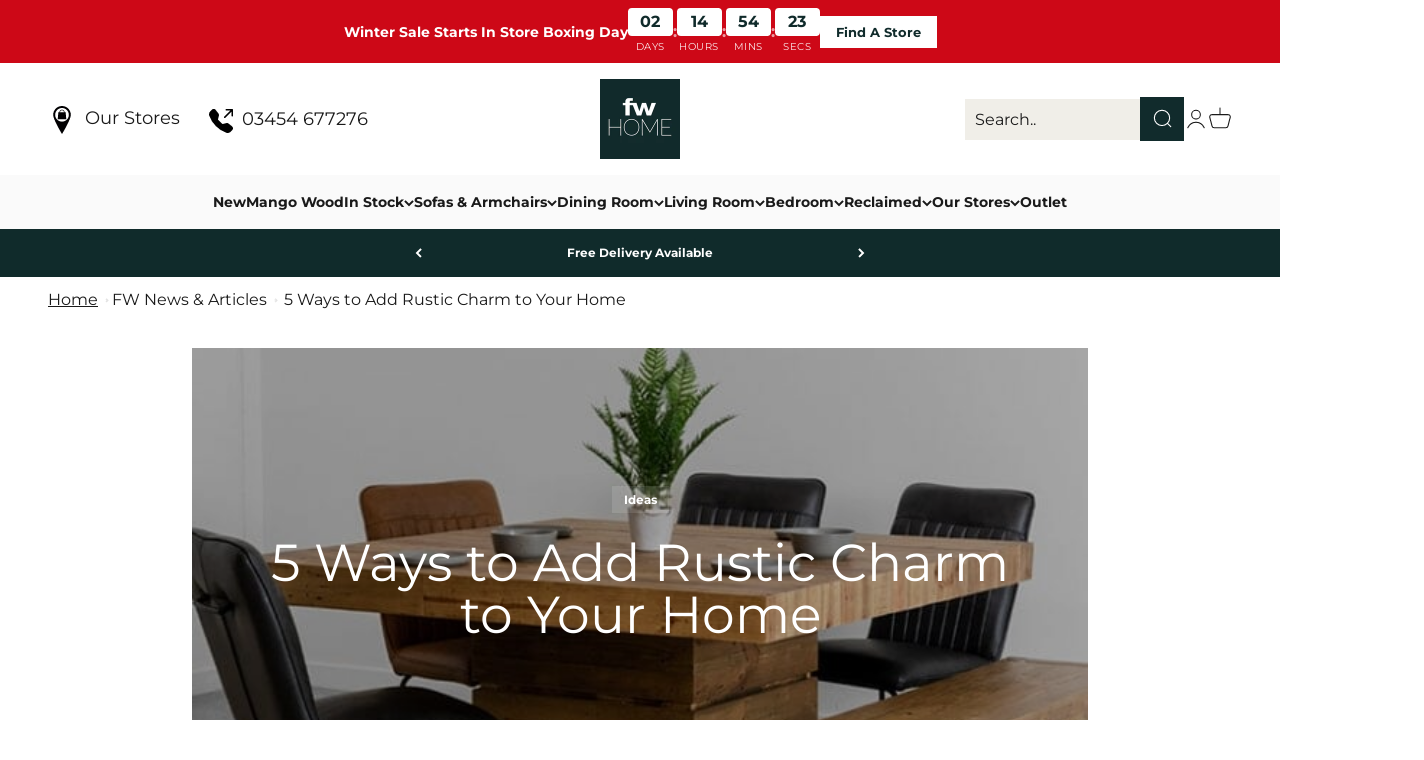

--- FILE ---
content_type: text/html; charset=utf-8
request_url: https://fwhomestores.co.uk/blogs/news/5-ways-to-add-rustic-charm-to-your-home
body_size: 49903
content:
<!doctype html>

<html lang="en" dir="ltr">
  <head>
<link rel="preconnect"  href="https://live.visually-io.com/" crossorigin data-em-disable>
<link rel="dns-prefetch" href="https://live.visually-io.com/" data-em-disable>
<script async crossorigin fetchpriority="high" src="/cdn/shopifycloud/importmap-polyfill/es-modules-shim.2.4.0.js"></script>
<script>
    (()=> {
        const env = 2;
        var store = "fwhomestores.myshopify.com";
        var alias = store.replace(".myshopify.com", "").replaceAll("-", "_").toUpperCase();
        var jitsuKey =  "js.61778854038";
        window.loomi_ctx = {...(window.loomi_ctx || {}),storeAlias:alias,jitsuKey,env};
        
        
    
    
    })()
</script>
<link href="https://live.visually-io.com/cf/FWHOMESTORES.js?k=js.61778854038&e=2&s=FWHOMESTORES" rel="preload" as="script" data-em-disable>
<link href="https://live.visually-io.com/cf/FWHOMESTORES.js?k=js.61778854038&e=2&s=FWHOMESTORES" rel="preload" as="script" data-em-disable>
<link href="https://assets.visually.io/widgets/vsly-preact.min.js" rel="preload" as="script" data-em-disable>
<script data-vsly="preact2" type="text/javascript" src="https://assets.visually.io/widgets/vsly-preact.min.js" data-em-disable defer></script> 
<script defer type="text/javascript" src="https://live.visually-io.com/cf/FWHOMESTORES.js" data-em-disable></script>
<script defer type="text/javascript" src="https://live.visually-io.com/v/visually.js" data-em-disable></script>
<script defer type="text/javascript" src="https://live.visually-io.com/v/visually-a.js" data-em-disable></script>

    <meta charset="utf-8">
    <meta name="viewport" content="width=device-width, initial-scale=1.0, height=device-height, minimum-scale=1.0, maximum-scale=1.0">
    <meta name="theme-color" content="#ffffff">

    <title>5 Ways to Add Rustic Charm to Your Home</title><meta name="description" content="Rustic style places a strong emphasis on bringing the outdoors in while embracing the rugged, natural textures and furniture.  Having rustic charm within the home is a great way to add soul to a house. Often associated with farmhouse and cottage decorating styles, rustic elements within a home can add a lot of characte"><link rel="canonical" href="https://fwhomestores.co.uk/blogs/news/5-ways-to-add-rustic-charm-to-your-home"><link rel="shortcut icon" href="//fwhomestores.co.uk/cdn/shop/files/Square_Artwork_16.webp?v=1753214718&width=96">
      <link rel="apple-touch-icon" href="//fwhomestores.co.uk/cdn/shop/files/Square_Artwork_16.webp?v=1753214718&width=180"><link rel="preconnect" href="https://cdn.shopify.com">
    <link rel="preconnect" href="https://fonts.shopifycdn.com" crossorigin>
    <link rel="dns-prefetch" href="https://productreviews.shopifycdn.com"><link rel="preload" href="//fwhomestores.co.uk/cdn/fonts/montserrat/montserrat_n4.81949fa0ac9fd2021e16436151e8eaa539321637.woff2" as="font" type="font/woff2" crossorigin><link rel="preload" href="//fwhomestores.co.uk/cdn/fonts/montserrat/montserrat_n4.81949fa0ac9fd2021e16436151e8eaa539321637.woff2" as="font" type="font/woff2" crossorigin><meta property="og:type" content="article">
  <meta property="og:title" content="5 Ways to Add Rustic Charm to Your Home"><meta property="og:image" content="http://fwhomestores.co.uk/cdn/shop/articles/5-ways-to-add-rustic-charm-to-your-home-194335_403b1661-8efa-480b-b30a-bfa08e5f47ee.jpg?v=1759138796&width=2048">
  <meta property="og:image:secure_url" content="https://fwhomestores.co.uk/cdn/shop/articles/5-ways-to-add-rustic-charm-to-your-home-194335_403b1661-8efa-480b-b30a-bfa08e5f47ee.jpg?v=1759138796&width=2048">
  <meta property="og:image:width" content="620">
  <meta property="og:image:height" content="315"><meta property="og:description" content="Rustic style places a strong emphasis on bringing the outdoors in while embracing the rugged, natural textures and furniture.  Having rustic charm within the home is a great way to add soul to a house. Often associated with farmhouse and cottage decorating styles, rustic elements within a home can add a lot of characte"><meta property="og:url" content="https://fwhomestores.co.uk/blogs/news/5-ways-to-add-rustic-charm-to-your-home">
<meta property="og:site_name" content="FW Homestores"><meta name="twitter:card" content="summary"><meta name="twitter:title" content="5 Ways to Add Rustic Charm to Your Home">
  <meta name="twitter:description" content="Rustic style places a strong emphasis on bringing the outdoors in while embracing the rugged, natural textures and furniture.  Having rustic charm within the home is a great way to add soul to a house. Often associated with farmhouse and cottage decorating styles, rustic elements within a home can add a lot of character to a space, giving it a warm and homely feel. Rustic interior design is mostly simple, natural, and with an earthly feel. The defining characteristic of a rustic home is the presence of natural materials and involves the use of interesting, rough, and organic textures. This means you do not have to worry about scratches and scrapes, bumps and dents in materials - rustic design celebrates these signs of age.   Here are 5 easy ways you can achieve this rustic look in your home…      "><meta name="twitter:image" content="https://fwhomestores.co.uk/cdn/shop/articles/5-ways-to-add-rustic-charm-to-your-home-194335_403b1661-8efa-480b-b30a-bfa08e5f47ee.jpg?crop=center&height=1200&v=1759138796&width=1200">
  <meta name="twitter:image:alt" content="5 Ways to Add Rustic Charm to Your Home"><script type="application/ld+json">{"@context":"http:\/\/schema.org\/","@id":"\/blogs\/news\/5-ways-to-add-rustic-charm-to-your-home#article","@type":"Article","mainEntityOfPage":{"@type":"WebPage","@id":"https:\/\/fwhomestores.co.uk\/blogs\/news\/5-ways-to-add-rustic-charm-to-your-home"},"articleBody":"Rustic style places a strong emphasis on bringing the outdoors in while embracing the rugged, natural textures and furniture. \nHaving rustic charm within the home is a great way to add soul to a house. Often associated with farmhouse and cottage decorating styles, rustic elements within a home can add a lot of character to a space, giving it a warm and homely feel.\nRustic interior design is mostly simple, natural, and with an earthly feel. The defining characteristic of a rustic home is the presence of natural materials and involves the use of interesting, rough, and organic textures. This means you do not have to worry about scratches and scrapes, bumps and dents in materials - rustic design celebrates these signs of age.\n \nHere are 5 easy ways you can achieve this rustic look in your home…\n \n \n         \nPull up a seat at a rustic dining table\nWhether it be for an everyday dining room or a more occasional dining space, a natural reclaimed wood or rustic style wood dining table can offer a welcoming look for any dining space. Displaying its rustic charm through the warm and varied tones of the reclaimed timbers, the Melrose Reclaimed Dining Table emanates an elegant presence that will add an aroma of country air to your home. Pair your dining table with the Melrose dining bench to create a complete rustic reclaimed look in your dining room.\n \n \n \n         \n         \nAdd rustic wooden bookshelves to your home\nA rustic bookshelf is a great way to create an inviting, warm space for you to delve into your favourite stories. Stunningly unique, the India collection is made from solid reclaimed railway sleeper wood, direct from railway tracks. For a real authentic look, the wood is simply cleaned, using no stain or lacquer in the finish. Black iron framing brings a strong industrial look, complementing the overall rustic feel.\n \n \n\nSoften up any room with a reclaimed wooden console table \n\nBring a characteristic rustic style into your hallway with the Blake Reclaimed Console Table. Lightly-distressed and made up of multiple earthy tones and textures, this console table will help you achieve the rustic look you’re after.\n \n \n \n \n          \nCreate a relaxing bedroom with rustic side tables or a reclaimed wood blanket box for the end of your bed\nWith contrasting colours, rich textures of reclaimed wood with a natural finish, this statement piece is sure to give your bedroom the perfect rustic look. The Reclaimed Brooklyn collection is handmade using only recycled solid wood, Achieving a gently-distressed elegant finish. The patina and grain with marks of previous use and ageing gives the side table a truly unique appearance. The Brooklyn Blanket Box certainly gives a rustic charm whilst acting as perfect storage for all your warm winter blankets.\n \n \n \n \n                   \nGive your living room a down to earth vibe with a rustic coffee table \nWe love the use of a natural or rustic wood coffee table for a living room, as that is often the space people want to relax and gather. Adding in some rustic touch with a rustic coffee table can really help to create that perfect relaxing space. With sleek, L-shaped metallic legs and a stylish wooden table top, the Kensington coffee table combines rustic craftsmanship with modern style. An ideal choice for modern homes looking for a blend of rustic and contemporary styles, the Kensington Coffee table is the best of both worlds.\n \n \n \n ","headline":"5 Ways to Add Rustic Charm to Your Home","description":"","image":"https:\/\/fwhomestores.co.uk\/cdn\/shop\/articles\/5-ways-to-add-rustic-charm-to-your-home-194335_403b1661-8efa-480b-b30a-bfa08e5f47ee.jpg?v=1759138796\u0026width=1920","datePublished":"2023-03-09T12:53:46+00:00","dateModified":"2022-04-21T13:00:00+01:00","author":{"@type":"Person","name":"James Ward"},"publisher":{"@type":"Organization","name":"FW Homestores"}}</script><script type="application/ld+json">
  {
    "@context": "https://schema.org",
    "@type": "BreadcrumbList",
    "itemListElement": [{
        "@type": "ListItem",
        "position": 1,
        "name": "Home",
        "item": "https://fwhomestores.co.uk"
      },{
            "@type": "ListItem",
            "position": 2,
            "name": "FW News \u0026 Articles",
            "item": "https://fwhomestores.co.uk/blogs/news"
          }, {
            "@type": "ListItem",
            "position": 3,
            "name": "FW News \u0026 Articles",
            "item": "https://fwhomestores.co.uk/blogs/news/5-ways-to-add-rustic-charm-to-your-home"
          }]
  }
</script><style>/* Typography (heading) */
  @font-face {
  font-family: Montserrat;
  font-weight: 400;
  font-style: normal;
  font-display: fallback;
  src: url("//fwhomestores.co.uk/cdn/fonts/montserrat/montserrat_n4.81949fa0ac9fd2021e16436151e8eaa539321637.woff2") format("woff2"),
       url("//fwhomestores.co.uk/cdn/fonts/montserrat/montserrat_n4.a6c632ca7b62da89c3594789ba828388aac693fe.woff") format("woff");
}

@font-face {
  font-family: Montserrat;
  font-weight: 400;
  font-style: italic;
  font-display: fallback;
  src: url("//fwhomestores.co.uk/cdn/fonts/montserrat/montserrat_i4.5a4ea298b4789e064f62a29aafc18d41f09ae59b.woff2") format("woff2"),
       url("//fwhomestores.co.uk/cdn/fonts/montserrat/montserrat_i4.072b5869c5e0ed5b9d2021e4c2af132e16681ad2.woff") format("woff");
}

/* Typography (body) */
  @font-face {
  font-family: Montserrat;
  font-weight: 400;
  font-style: normal;
  font-display: fallback;
  src: url("//fwhomestores.co.uk/cdn/fonts/montserrat/montserrat_n4.81949fa0ac9fd2021e16436151e8eaa539321637.woff2") format("woff2"),
       url("//fwhomestores.co.uk/cdn/fonts/montserrat/montserrat_n4.a6c632ca7b62da89c3594789ba828388aac693fe.woff") format("woff");
}

@font-face {
  font-family: Montserrat;
  font-weight: 400;
  font-style: italic;
  font-display: fallback;
  src: url("//fwhomestores.co.uk/cdn/fonts/montserrat/montserrat_i4.5a4ea298b4789e064f62a29aafc18d41f09ae59b.woff2") format("woff2"),
       url("//fwhomestores.co.uk/cdn/fonts/montserrat/montserrat_i4.072b5869c5e0ed5b9d2021e4c2af132e16681ad2.woff") format("woff");
}

@font-face {
  font-family: Montserrat;
  font-weight: 700;
  font-style: normal;
  font-display: fallback;
  src: url("//fwhomestores.co.uk/cdn/fonts/montserrat/montserrat_n7.3c434e22befd5c18a6b4afadb1e3d77c128c7939.woff2") format("woff2"),
       url("//fwhomestores.co.uk/cdn/fonts/montserrat/montserrat_n7.5d9fa6e2cae713c8fb539a9876489d86207fe957.woff") format("woff");
}

@font-face {
  font-family: Montserrat;
  font-weight: 700;
  font-style: italic;
  font-display: fallback;
  src: url("//fwhomestores.co.uk/cdn/fonts/montserrat/montserrat_i7.a0d4a463df4f146567d871890ffb3c80408e7732.woff2") format("woff2"),
       url("//fwhomestores.co.uk/cdn/fonts/montserrat/montserrat_i7.f6ec9f2a0681acc6f8152c40921d2a4d2e1a2c78.woff") format("woff");
}

:root {
    /**
     * ---------------------------------------------------------------------
     * SPACING VARIABLES
     *
     * We are using a spacing inspired from frameworks like Tailwind CSS.
     * ---------------------------------------------------------------------
     */
    --spacing-0-5: 0.125rem; /* 2px */
    --spacing-1: 0.25rem; /* 4px */
    --spacing-1-5: 0.375rem; /* 6px */
    --spacing-2: 0.5rem; /* 8px */
    --spacing-2-5: 0.625rem; /* 10px */
    --spacing-3: 0.75rem; /* 12px */
    --spacing-3-5: 0.875rem; /* 14px */
    --spacing-4: 1rem; /* 16px */
    --spacing-4-5: 1.125rem; /* 18px */
    --spacing-5: 1.25rem; /* 20px */
    --spacing-5-5: 1.375rem; /* 22px */
    --spacing-6: 1.5rem; /* 24px */
    --spacing-6-5: 1.625rem; /* 26px */
    --spacing-7: 1.75rem; /* 28px */
    --spacing-7-5: 1.875rem; /* 30px */
    --spacing-8: 2rem; /* 32px */
    --spacing-8-5: 2.125rem; /* 34px */
    --spacing-9: 2.25rem; /* 36px */
    --spacing-9-5: 2.375rem; /* 38px */
    --spacing-10: 2.5rem; /* 40px */
    --spacing-11: 2.75rem; /* 44px */
    --spacing-12: 3rem; /* 48px */
    --spacing-14: 3.5rem; /* 56px */
    --spacing-16: 4rem; /* 64px */
    --spacing-18: 4.5rem; /* 72px */
    --spacing-20: 5rem; /* 80px */
    --spacing-24: 6rem; /* 96px */
    --spacing-28: 7rem; /* 112px */
    --spacing-32: 8rem; /* 128px */
    --spacing-36: 9rem; /* 144px */
    --spacing-40: 10rem; /* 160px */
    --spacing-44: 11rem; /* 176px */
    --spacing-48: 12rem; /* 192px */
    --spacing-52: 13rem; /* 208px */
    --spacing-56: 14rem; /* 224px */
    --spacing-60: 15rem; /* 240px */
    --spacing-64: 16rem; /* 256px */
    --spacing-72: 18rem; /* 288px */
    --spacing-80: 20rem; /* 320px */
    --spacing-96: 24rem; /* 384px */

    /* Container */
    --container-max-width: 1600px;
    --container-narrow-max-width: 1350px;
    --container-gutter: var(--spacing-5);
    --section-outer-spacing-block: var(--spacing-12);
    --section-inner-max-spacing-block: var(--spacing-10);
    --section-inner-spacing-inline: var(--container-gutter);
    --section-stack-spacing-block: var(--spacing-8);

    /* Grid gutter */
    --grid-gutter: var(--spacing-5);

    /* Product list settings */
    --product-list-row-gap: var(--spacing-8);
    --product-list-column-gap: var(--grid-gutter);

    /* Form settings */
    --input-gap: var(--spacing-2);
    --input-height: 2.625rem;
    --input-padding-inline: var(--spacing-4);

    /* Other sizes */
    --sticky-area-height: calc(var(--sticky-announcement-bar-enabled, 0) * var(--announcement-bar-height, 0px) + var(--sticky-header-enabled, 0) * var(--header-height, 0px));

    /* RTL support */
    --transform-logical-flip: 1;
    --transform-origin-start: left;
    --transform-origin-end: right;

    /**
     * ---------------------------------------------------------------------
     * TYPOGRAPHY
     * ---------------------------------------------------------------------
     */

    /* Font properties */
    --heading-font-family: Montserrat, sans-serif;
    --heading-font-weight: 400;
    --heading-font-style: normal;
    --heading-text-transform: normal;
    --heading-letter-spacing: -0.01em;
    --text-font-family: Montserrat, sans-serif;
    --text-font-weight: 400;
    --text-font-style: normal;
    --text-letter-spacing: 0.0em;

    /* Font sizes */
    --text-h0: 2.5rem;
    --text-h1: 1.75rem;
    --text-h2: 1.5rem;
    --text-h3: 1.375rem;
    --text-h4: 1.125rem;
    --text-h5: 1.125rem;
    --text-h6: 1rem;
    --text-xs: 0.6875rem;
    --text-sm: 0.75rem;
    --text-base: 0.875rem;
    --text-lg: 1.125rem;

    /**
     * ---------------------------------------------------------------------
     * COLORS
     * ---------------------------------------------------------------------
     */

    /* Color settings */--accent: 16 43 43;
    --text-primary: 26 26 26;
    --background-primary: 255 255 255;
    --dialog-background: 255 255 255;
    --border-color: var(--text-color, var(--text-primary)) / 0.12;

    /* Button colors */
    --button-background-primary: 16 43 43;
    --button-text-primary: 255 255 255;
    --button-background-secondary: 16 43 43;
    --button-text-secondary: 255 255 255;

    /* Status colors */
    --success-background: 224 244 232;
    --success-text: 0 163 65;
    --warning-background: 255 246 233;
    --warning-text: 255 183 74;
    --error-background: 254 231 231;
    --error-text: 248 58 58;

    /* Product colors */
    --on-sale-text: 204 7 22;
    --on-sale-badge-background: 204 7 22;
    --on-sale-badge-text: 255 255 255;
    --sold-out-badge-background: 0 0 0;
    --sold-out-badge-text: 255 255 255;
    --primary-badge-background: 128 60 238;
    --primary-badge-text: 255 255 255;
    --star-color: 16 43 43;
    --product-card-background: 255 255 255;
    --product-card-text: 26 26 26;

    /* Header colors */
    --header-background: 255 255 255;
    --header-text: 26 26 26;

    /* Footer colors */
    --footer-background: 255 255 255;
    --footer-text: 26 26 26;

    /* Rounded variables (used for border radius) */
    --rounded-xs: 0.0rem;
    --rounded-sm: 0.0rem;
    --rounded: 0.0rem;
    --rounded-lg: 0.0rem;
    --rounded-full: 9999px;

    --rounded-button: 0.0rem;
    --rounded-input: 0.0rem;

    /* Box shadow */
    --shadow-sm: 0 2px 8px rgb(var(--text-primary) / 0.1);
    --shadow: 0 5px 15px rgb(var(--text-primary) / 0.1);
    --shadow-md: 0 5px 30px rgb(var(--text-primary) / 0.1);
    --shadow-block: 0px 18px 50px rgb(var(--text-primary) / 0.1);

    /**
     * ---------------------------------------------------------------------
     * OTHER
     * ---------------------------------------------------------------------
     */

    --stagger-products-reveal-opacity: 0;
    --cursor-close-svg-url: url(//fwhomestores.co.uk/cdn/shop/t/137/assets/cursor-close.svg?v=147174565022153725511765794898);
    --cursor-zoom-in-svg-url: url(//fwhomestores.co.uk/cdn/shop/t/137/assets/cursor-zoom-in.svg?v=154953035094101115921765794898);
    --cursor-zoom-out-svg-url: url(//fwhomestores.co.uk/cdn/shop/t/137/assets/cursor-zoom-out.svg?v=16155520337305705181765794898);
    --checkmark-svg-url: url(//fwhomestores.co.uk/cdn/shop/t/137/assets/checkmark.svg?v=77552481021870063511765794898);
  }

  [dir="rtl"]:root {
    /* RTL support */
    --transform-logical-flip: -1;
    --transform-origin-start: right;
    --transform-origin-end: left;
  }

  @media screen and (min-width: 700px) {
    :root {
      /* Typography (font size) */
      --text-h0: 3.25rem;
      --text-h1: 2.25rem;
      --text-h2: 1.75rem;
      --text-h3: 1.625rem;
      --text-h4: 1.25rem;
      --text-h5: 1.25rem;
      --text-h6: 1.125rem;

      --text-xs: 0.75rem;
      --text-sm: 0.875rem;
      --text-base: 1.0rem;
      --text-lg: 1.25rem;

      /* Spacing */
      --container-gutter: 2rem;
      --section-outer-spacing-block: var(--spacing-16);
      --section-inner-max-spacing-block: var(--spacing-12);
      --section-inner-spacing-inline: var(--spacing-14);
      --section-stack-spacing-block: var(--spacing-12);

      /* Grid gutter */
      --grid-gutter: var(--spacing-6);

      /* Product list settings */
      --product-list-row-gap: var(--spacing-12);

      /* Form settings */
      --input-gap: 1rem;
      --input-height: 3.125rem;
      --input-padding-inline: var(--spacing-5);
    }
  }

  @media screen and (min-width: 1000px) {
    :root {
      /* Spacing settings */
      --container-gutter: var(--spacing-12);
      --section-outer-spacing-block: var(--spacing-18);
      --section-inner-max-spacing-block: var(--spacing-16);
      --section-inner-spacing-inline: var(--spacing-18);
      --section-stack-spacing-block: var(--spacing-12);
    }
  }

  @media screen and (min-width: 1150px) {
    :root {
      /* Spacing settings */
      --container-gutter: var(--spacing-12);
      --section-outer-spacing-block: var(--spacing-20);
      --section-inner-max-spacing-block: var(--spacing-16);
      --section-inner-spacing-inline: var(--spacing-18);
      --section-stack-spacing-block: var(--spacing-12);
    }
  }

  @media screen and (min-width: 1400px) {
    :root {
      /* Typography (font size) */
      --text-h0: 4rem;
      --text-h1: 3rem;
      --text-h2: 2.5rem;
      --text-h3: 1.75rem;
      --text-h4: 1.5rem;
      --text-h5: 1.25rem;
      --text-h6: 1.25rem;

      --section-outer-spacing-block: var(--spacing-24);
      --section-inner-max-spacing-block: var(--spacing-18);
      --section-inner-spacing-inline: var(--spacing-20);
    }
  }

  @media screen and (min-width: 1600px) {
    :root {
      --section-outer-spacing-block: var(--spacing-24);
      --section-inner-max-spacing-block: var(--spacing-20);
      --section-inner-spacing-inline: var(--spacing-24);
    }
  }

  /**
   * ---------------------------------------------------------------------
   * LIQUID DEPENDANT CSS
   *
   * Our main CSS is Liquid free, but some very specific features depend on
   * theme settings, so we have them here
   * ---------------------------------------------------------------------
   */@media screen and (pointer: fine) {
        /* The !important are for the Shopify Payment button to ensure we override the default from Shopify styles */
        .button:not([disabled]):not(.button--outline):hover, .btn:not([disabled]):hover, .shopify-payment-button__button--unbranded:not([disabled]):hover {
          background-color: transparent !important;
          color: rgb(var(--button-outline-color) / var(--button-background-opacity, 1)) !important;
          box-shadow: inset 0 0 0 2px currentColor !important;
        }

        .button--outline:not([disabled]):hover {
          background: rgb(var(--button-background));
          color: rgb(var(--button-text-color));
          box-shadow: inset 0 0 0 2px rgb(var(--button-background));
        }
      }</style><script>
  // This allows to expose several variables to the global scope, to be used in scripts
  window.themeVariables = {
    settings: {
      showPageTransition: null,
      staggerProductsApparition: true,
      reduceDrawerAnimation: false,
      reduceMenuAnimation: false,
      headingApparition: "split_rotation",
      pageType: "article",
      moneyFormat: "£{{amount_no_decimals}}",
      moneyWithCurrencyFormat: "£{{amount_no_decimals}}",
      currencyCodeEnabled: false,
      cartType: "drawer",
      showDiscount: true,
      discountMode: "saving",
      pageBackground: "#ffffff",
      textColor: "#1a1a1a"
    },

    strings: {
      accessibilityClose: "Close",
      accessibilityNext: "Next",
      accessibilityPrevious: "Previous",
      closeGallery: "Close gallery",
      zoomGallery: "Zoom",
      errorGallery: "Image cannot be loaded",
      searchNoResults: "No results could be found.",
      addOrderNote: "Add order note",
      editOrderNote: "Edit order note",
      shippingEstimatorNoResults: "Sorry, we do not ship to your address.",
      shippingEstimatorOneResult: "There is one shipping rate for your address:",
      shippingEstimatorMultipleResults: "There are several shipping rates for your address:",
      shippingEstimatorError: "One or more error occurred while retrieving shipping rates:"
    },

    breakpoints: {
      'sm': 'screen and (min-width: 700px)',
      'md': 'screen and (min-width: 1000px)',
      'lg': 'screen and (min-width: 1150px)',
      'xl': 'screen and (min-width: 1400px)',

      'sm-max': 'screen and (max-width: 699px)',
      'md-max': 'screen and (max-width: 999px)',
      'lg-max': 'screen and (max-width: 1149px)',
      'xl-max': 'screen and (max-width: 1399px)'
    }
  };

  // For detecting native share
  document.documentElement.classList.add(`native-share--${navigator.share ? 'enabled' : 'disabled'}`);</script><script type="importmap">{
        "imports": {
          "vendor": "//fwhomestores.co.uk/cdn/shop/t/137/assets/vendor.min.js?v=166563502121812900551765794898",
          "theme": "//fwhomestores.co.uk/cdn/shop/t/137/assets/theme.js?v=158409907653650912221765794898",
          "photoswipe": "//fwhomestores.co.uk/cdn/shop/t/137/assets/photoswipe.min.js?v=13374349288281597431765794898"
        }
      }
    </script>

    <script type="module" src="//fwhomestores.co.uk/cdn/shop/t/137/assets/vendor.min.js?v=166563502121812900551765794898" defer></script>
    <script type="module" src="//fwhomestores.co.uk/cdn/shop/t/137/assets/theme.js?v=158409907653650912221765794898" defer></script>
    <script src="//fwhomestores.co.uk/cdn/shop/t/137/assets/custom-code.js?v=34475012787151779241766074739" defer></script>
    
    <script type="module" src="//fwhomestores.co.uk/cdn/shop/t/137/assets/mega-menu-carousel.js?v=65959641588987263231765794898" defer></script> 
<!-- TrustBox script -->
<script type="text/javascript" src="//widget.trustpilot.com/bootstrap/v5/tp.widget.bootstrap.min.js" async></script>
<!-- End TrustBox script -->


    <script>window.performance && window.performance.mark && window.performance.mark('shopify.content_for_header.start');</script><meta name="google-site-verification" content="MNgTGJCmnPvaToT9aJ8k3gqu4rGm6InvoGd3c3zIwV0">
<meta name="facebook-domain-verification" content="2lxd9r5ihjvztm6vvi7wbwg1zqy20i">
<meta id="shopify-digital-wallet" name="shopify-digital-wallet" content="/61778854038/digital_wallets/dialog">
<meta name="shopify-checkout-api-token" content="0d29c3ea109d2b6e8bf83c7b9ae2200b">
<meta id="in-context-paypal-metadata" data-shop-id="61778854038" data-venmo-supported="false" data-environment="production" data-locale="en_US" data-paypal-v4="true" data-currency="GBP">
<link rel="alternate" type="application/atom+xml" title="Feed" href="/blogs/news.atom" />
<script async="async" src="/checkouts/internal/preloads.js?locale=en-GB"></script>
<link rel="preconnect" href="https://shop.app" crossorigin="anonymous">
<script async="async" src="https://shop.app/checkouts/internal/preloads.js?locale=en-GB&shop_id=61778854038" crossorigin="anonymous"></script>
<script id="apple-pay-shop-capabilities" type="application/json">{"shopId":61778854038,"countryCode":"GB","currencyCode":"GBP","merchantCapabilities":["supports3DS"],"merchantId":"gid:\/\/shopify\/Shop\/61778854038","merchantName":"FW Homestores","requiredBillingContactFields":["postalAddress","email","phone"],"requiredShippingContactFields":["postalAddress","email","phone"],"shippingType":"shipping","supportedNetworks":["visa","maestro","masterCard","amex","discover","elo"],"total":{"type":"pending","label":"FW Homestores","amount":"1.00"},"shopifyPaymentsEnabled":true,"supportsSubscriptions":true}</script>
<script id="shopify-features" type="application/json">{"accessToken":"0d29c3ea109d2b6e8bf83c7b9ae2200b","betas":["rich-media-storefront-analytics"],"domain":"fwhomestores.co.uk","predictiveSearch":true,"shopId":61778854038,"locale":"en"}</script>
<script>var Shopify = Shopify || {};
Shopify.shop = "fwhomestores.myshopify.com";
Shopify.locale = "en";
Shopify.currency = {"active":"GBP","rate":"1.0"};
Shopify.country = "GB";
Shopify.theme = {"name":"Winter Sale 25\/26","id":189430956406,"schema_name":"Impact","schema_version":"6.9.0","theme_store_id":1190,"role":"main"};
Shopify.theme.handle = "null";
Shopify.theme.style = {"id":null,"handle":null};
Shopify.cdnHost = "fwhomestores.co.uk/cdn";
Shopify.routes = Shopify.routes || {};
Shopify.routes.root = "/";</script>
<script type="module">!function(o){(o.Shopify=o.Shopify||{}).modules=!0}(window);</script>
<script>!function(o){function n(){var o=[];function n(){o.push(Array.prototype.slice.apply(arguments))}return n.q=o,n}var t=o.Shopify=o.Shopify||{};t.loadFeatures=n(),t.autoloadFeatures=n()}(window);</script>
<script>
  window.ShopifyPay = window.ShopifyPay || {};
  window.ShopifyPay.apiHost = "shop.app\/pay";
  window.ShopifyPay.redirectState = null;
</script>
<script id="shop-js-analytics" type="application/json">{"pageType":"article"}</script>
<script defer="defer" async type="module" src="//fwhomestores.co.uk/cdn/shopifycloud/shop-js/modules/v2/client.init-shop-cart-sync_DtuiiIyl.en.esm.js"></script>
<script defer="defer" async type="module" src="//fwhomestores.co.uk/cdn/shopifycloud/shop-js/modules/v2/chunk.common_CUHEfi5Q.esm.js"></script>
<script type="module">
  await import("//fwhomestores.co.uk/cdn/shopifycloud/shop-js/modules/v2/client.init-shop-cart-sync_DtuiiIyl.en.esm.js");
await import("//fwhomestores.co.uk/cdn/shopifycloud/shop-js/modules/v2/chunk.common_CUHEfi5Q.esm.js");

  window.Shopify.SignInWithShop?.initShopCartSync?.({"fedCMEnabled":true,"windoidEnabled":true});

</script>
<script>
  window.Shopify = window.Shopify || {};
  if (!window.Shopify.featureAssets) window.Shopify.featureAssets = {};
  window.Shopify.featureAssets['shop-js'] = {"shop-cart-sync":["modules/v2/client.shop-cart-sync_DFoTY42P.en.esm.js","modules/v2/chunk.common_CUHEfi5Q.esm.js"],"init-fed-cm":["modules/v2/client.init-fed-cm_D2UNy1i2.en.esm.js","modules/v2/chunk.common_CUHEfi5Q.esm.js"],"init-shop-email-lookup-coordinator":["modules/v2/client.init-shop-email-lookup-coordinator_BQEe2rDt.en.esm.js","modules/v2/chunk.common_CUHEfi5Q.esm.js"],"shop-cash-offers":["modules/v2/client.shop-cash-offers_3CTtReFF.en.esm.js","modules/v2/chunk.common_CUHEfi5Q.esm.js","modules/v2/chunk.modal_BewljZkx.esm.js"],"shop-button":["modules/v2/client.shop-button_C6oxCjDL.en.esm.js","modules/v2/chunk.common_CUHEfi5Q.esm.js"],"init-windoid":["modules/v2/client.init-windoid_5pix8xhK.en.esm.js","modules/v2/chunk.common_CUHEfi5Q.esm.js"],"avatar":["modules/v2/client.avatar_BTnouDA3.en.esm.js"],"init-shop-cart-sync":["modules/v2/client.init-shop-cart-sync_DtuiiIyl.en.esm.js","modules/v2/chunk.common_CUHEfi5Q.esm.js"],"shop-toast-manager":["modules/v2/client.shop-toast-manager_BYv_8cH1.en.esm.js","modules/v2/chunk.common_CUHEfi5Q.esm.js"],"pay-button":["modules/v2/client.pay-button_FnF9EIkY.en.esm.js","modules/v2/chunk.common_CUHEfi5Q.esm.js"],"shop-login-button":["modules/v2/client.shop-login-button_CH1KUpOf.en.esm.js","modules/v2/chunk.common_CUHEfi5Q.esm.js","modules/v2/chunk.modal_BewljZkx.esm.js"],"init-customer-accounts-sign-up":["modules/v2/client.init-customer-accounts-sign-up_aj7QGgYS.en.esm.js","modules/v2/client.shop-login-button_CH1KUpOf.en.esm.js","modules/v2/chunk.common_CUHEfi5Q.esm.js","modules/v2/chunk.modal_BewljZkx.esm.js"],"init-shop-for-new-customer-accounts":["modules/v2/client.init-shop-for-new-customer-accounts_NbnYRf_7.en.esm.js","modules/v2/client.shop-login-button_CH1KUpOf.en.esm.js","modules/v2/chunk.common_CUHEfi5Q.esm.js","modules/v2/chunk.modal_BewljZkx.esm.js"],"init-customer-accounts":["modules/v2/client.init-customer-accounts_ppedhqCH.en.esm.js","modules/v2/client.shop-login-button_CH1KUpOf.en.esm.js","modules/v2/chunk.common_CUHEfi5Q.esm.js","modules/v2/chunk.modal_BewljZkx.esm.js"],"shop-follow-button":["modules/v2/client.shop-follow-button_CMIBBa6u.en.esm.js","modules/v2/chunk.common_CUHEfi5Q.esm.js","modules/v2/chunk.modal_BewljZkx.esm.js"],"lead-capture":["modules/v2/client.lead-capture_But0hIyf.en.esm.js","modules/v2/chunk.common_CUHEfi5Q.esm.js","modules/v2/chunk.modal_BewljZkx.esm.js"],"checkout-modal":["modules/v2/client.checkout-modal_BBxc70dQ.en.esm.js","modules/v2/chunk.common_CUHEfi5Q.esm.js","modules/v2/chunk.modal_BewljZkx.esm.js"],"shop-login":["modules/v2/client.shop-login_hM3Q17Kl.en.esm.js","modules/v2/chunk.common_CUHEfi5Q.esm.js","modules/v2/chunk.modal_BewljZkx.esm.js"],"payment-terms":["modules/v2/client.payment-terms_CAtGlQYS.en.esm.js","modules/v2/chunk.common_CUHEfi5Q.esm.js","modules/v2/chunk.modal_BewljZkx.esm.js"]};
</script>
<script>(function() {
  var isLoaded = false;
  function asyncLoad() {
    if (isLoaded) return;
    isLoaded = true;
    var urls = ["https:\/\/cdn.nfcube.com\/instafeed-94028cc2a0d0507a33ae2b6d2f5ebb7d.js?shop=fwhomestores.myshopify.com","https:\/\/bku.sfo2.cdn.digitaloceanspaces.com\/Sv4.js?m=m11000\u0026shop=fwhomestores.myshopify.com","https:\/\/cdn.salesfire.co.uk\/code\/5b33a224-9325-4402-b0bf-db33e4324dd9.js?shop=fwhomestores.myshopify.com","https:\/\/tools.luckyorange.com\/core\/lo.js?site-id=c96df3f7\u0026shop=fwhomestores.myshopify.com"];
    for (var i = 0; i < urls.length; i++) {
      var s = document.createElement('script');
      s.type = 'text/javascript';
      s.async = true;
      s.src = urls[i];
      var x = document.getElementsByTagName('script')[0];
      x.parentNode.insertBefore(s, x);
    }
  };
  if(window.attachEvent) {
    window.attachEvent('onload', asyncLoad);
  } else {
    window.addEventListener('load', asyncLoad, false);
  }
})();</script>
<script id="__st">var __st={"a":61778854038,"offset":0,"reqid":"fad60773-d5a3-40ac-bdf0-4ff24c1184ec-1766480725","pageurl":"fwhomestores.co.uk\/blogs\/news\/5-ways-to-add-rustic-charm-to-your-home","s":"articles-559724494998","u":"548515886d16","p":"article","rtyp":"article","rid":559724494998};</script>
<script>window.ShopifyPaypalV4VisibilityTracking = true;</script>
<script id="captcha-bootstrap">!function(){'use strict';const t='contact',e='account',n='new_comment',o=[[t,t],['blogs',n],['comments',n],[t,'customer']],c=[[e,'customer_login'],[e,'guest_login'],[e,'recover_customer_password'],[e,'create_customer']],r=t=>t.map((([t,e])=>`form[action*='/${t}']:not([data-nocaptcha='true']) input[name='form_type'][value='${e}']`)).join(','),a=t=>()=>t?[...document.querySelectorAll(t)].map((t=>t.form)):[];function s(){const t=[...o],e=r(t);return a(e)}const i='password',u='form_key',d=['recaptcha-v3-token','g-recaptcha-response','h-captcha-response',i],f=()=>{try{return window.sessionStorage}catch{return}},m='__shopify_v',_=t=>t.elements[u];function p(t,e,n=!1){try{const o=window.sessionStorage,c=JSON.parse(o.getItem(e)),{data:r}=function(t){const{data:e,action:n}=t;return t[m]||n?{data:e,action:n}:{data:t,action:n}}(c);for(const[e,n]of Object.entries(r))t.elements[e]&&(t.elements[e].value=n);n&&o.removeItem(e)}catch(o){console.error('form repopulation failed',{error:o})}}const l='form_type',E='cptcha';function T(t){t.dataset[E]=!0}const w=window,h=w.document,L='Shopify',v='ce_forms',y='captcha';let A=!1;((t,e)=>{const n=(g='f06e6c50-85a8-45c8-87d0-21a2b65856fe',I='https://cdn.shopify.com/shopifycloud/storefront-forms-hcaptcha/ce_storefront_forms_captcha_hcaptcha.v1.5.2.iife.js',D={infoText:'Protected by hCaptcha',privacyText:'Privacy',termsText:'Terms'},(t,e,n)=>{const o=w[L][v],c=o.bindForm;if(c)return c(t,g,e,D).then(n);var r;o.q.push([[t,g,e,D],n]),r=I,A||(h.body.append(Object.assign(h.createElement('script'),{id:'captcha-provider',async:!0,src:r})),A=!0)});var g,I,D;w[L]=w[L]||{},w[L][v]=w[L][v]||{},w[L][v].q=[],w[L][y]=w[L][y]||{},w[L][y].protect=function(t,e){n(t,void 0,e),T(t)},Object.freeze(w[L][y]),function(t,e,n,w,h,L){const[v,y,A,g]=function(t,e,n){const i=e?o:[],u=t?c:[],d=[...i,...u],f=r(d),m=r(i),_=r(d.filter((([t,e])=>n.includes(e))));return[a(f),a(m),a(_),s()]}(w,h,L),I=t=>{const e=t.target;return e instanceof HTMLFormElement?e:e&&e.form},D=t=>v().includes(t);t.addEventListener('submit',(t=>{const e=I(t);if(!e)return;const n=D(e)&&!e.dataset.hcaptchaBound&&!e.dataset.recaptchaBound,o=_(e),c=g().includes(e)&&(!o||!o.value);(n||c)&&t.preventDefault(),c&&!n&&(function(t){try{if(!f())return;!function(t){const e=f();if(!e)return;const n=_(t);if(!n)return;const o=n.value;o&&e.removeItem(o)}(t);const e=Array.from(Array(32),(()=>Math.random().toString(36)[2])).join('');!function(t,e){_(t)||t.append(Object.assign(document.createElement('input'),{type:'hidden',name:u})),t.elements[u].value=e}(t,e),function(t,e){const n=f();if(!n)return;const o=[...t.querySelectorAll(`input[type='${i}']`)].map((({name:t})=>t)),c=[...d,...o],r={};for(const[a,s]of new FormData(t).entries())c.includes(a)||(r[a]=s);n.setItem(e,JSON.stringify({[m]:1,action:t.action,data:r}))}(t,e)}catch(e){console.error('failed to persist form',e)}}(e),e.submit())}));const S=(t,e)=>{t&&!t.dataset[E]&&(n(t,e.some((e=>e===t))),T(t))};for(const o of['focusin','change'])t.addEventListener(o,(t=>{const e=I(t);D(e)&&S(e,y())}));const B=e.get('form_key'),M=e.get(l),P=B&&M;t.addEventListener('DOMContentLoaded',(()=>{const t=y();if(P)for(const e of t)e.elements[l].value===M&&p(e,B);[...new Set([...A(),...v().filter((t=>'true'===t.dataset.shopifyCaptcha))])].forEach((e=>S(e,t)))}))}(h,new URLSearchParams(w.location.search),n,t,e,['guest_login'])})(!0,!0)}();</script>
<script integrity="sha256-4kQ18oKyAcykRKYeNunJcIwy7WH5gtpwJnB7kiuLZ1E=" data-source-attribution="shopify.loadfeatures" defer="defer" src="//fwhomestores.co.uk/cdn/shopifycloud/storefront/assets/storefront/load_feature-a0a9edcb.js" crossorigin="anonymous"></script>
<script crossorigin="anonymous" defer="defer" src="//fwhomestores.co.uk/cdn/shopifycloud/storefront/assets/shopify_pay/storefront-65b4c6d7.js?v=20250812"></script>
<script data-source-attribution="shopify.dynamic_checkout.dynamic.init">var Shopify=Shopify||{};Shopify.PaymentButton=Shopify.PaymentButton||{isStorefrontPortableWallets:!0,init:function(){window.Shopify.PaymentButton.init=function(){};var t=document.createElement("script");t.src="https://fwhomestores.co.uk/cdn/shopifycloud/portable-wallets/latest/portable-wallets.en.js",t.type="module",document.head.appendChild(t)}};
</script>
<script data-source-attribution="shopify.dynamic_checkout.buyer_consent">
  function portableWalletsHideBuyerConsent(e){var t=document.getElementById("shopify-buyer-consent"),n=document.getElementById("shopify-subscription-policy-button");t&&n&&(t.classList.add("hidden"),t.setAttribute("aria-hidden","true"),n.removeEventListener("click",e))}function portableWalletsShowBuyerConsent(e){var t=document.getElementById("shopify-buyer-consent"),n=document.getElementById("shopify-subscription-policy-button");t&&n&&(t.classList.remove("hidden"),t.removeAttribute("aria-hidden"),n.addEventListener("click",e))}window.Shopify?.PaymentButton&&(window.Shopify.PaymentButton.hideBuyerConsent=portableWalletsHideBuyerConsent,window.Shopify.PaymentButton.showBuyerConsent=portableWalletsShowBuyerConsent);
</script>
<script data-source-attribution="shopify.dynamic_checkout.cart.bootstrap">document.addEventListener("DOMContentLoaded",(function(){function t(){return document.querySelector("shopify-accelerated-checkout-cart, shopify-accelerated-checkout")}if(t())Shopify.PaymentButton.init();else{new MutationObserver((function(e,n){t()&&(Shopify.PaymentButton.init(),n.disconnect())})).observe(document.body,{childList:!0,subtree:!0})}}));
</script>
<script id='scb4127' type='text/javascript' async='' src='https://fwhomestores.co.uk/cdn/shopifycloud/privacy-banner/storefront-banner.js'></script><link id="shopify-accelerated-checkout-styles" rel="stylesheet" media="screen" href="https://fwhomestores.co.uk/cdn/shopifycloud/portable-wallets/latest/accelerated-checkout-backwards-compat.css" crossorigin="anonymous">
<style id="shopify-accelerated-checkout-cart">
        #shopify-buyer-consent {
  margin-top: 1em;
  display: inline-block;
  width: 100%;
}

#shopify-buyer-consent.hidden {
  display: none;
}

#shopify-subscription-policy-button {
  background: none;
  border: none;
  padding: 0;
  text-decoration: underline;
  font-size: inherit;
  cursor: pointer;
}

#shopify-subscription-policy-button::before {
  box-shadow: none;
}

      </style>

<script>window.performance && window.performance.mark && window.performance.mark('shopify.content_for_header.end');</script>
<link href="//fwhomestores.co.uk/cdn/shop/t/137/assets/theme.css?v=4915996101056671101766395355" rel="stylesheet" type="text/css" media="all" />

    




  <!-- BEGIN app block: shopify://apps/klaviyo-email-marketing-sms/blocks/klaviyo-onsite-embed/2632fe16-c075-4321-a88b-50b567f42507 -->












  <script async src="https://static.klaviyo.com/onsite/js/Ryfw4M/klaviyo.js?company_id=Ryfw4M"></script>
  <script>!function(){if(!window.klaviyo){window._klOnsite=window._klOnsite||[];try{window.klaviyo=new Proxy({},{get:function(n,i){return"push"===i?function(){var n;(n=window._klOnsite).push.apply(n,arguments)}:function(){for(var n=arguments.length,o=new Array(n),w=0;w<n;w++)o[w]=arguments[w];var t="function"==typeof o[o.length-1]?o.pop():void 0,e=new Promise((function(n){window._klOnsite.push([i].concat(o,[function(i){t&&t(i),n(i)}]))}));return e}}})}catch(n){window.klaviyo=window.klaviyo||[],window.klaviyo.push=function(){var n;(n=window._klOnsite).push.apply(n,arguments)}}}}();</script>

  




  <script>
    window.klaviyoReviewsProductDesignMode = false
  </script>



  <!-- BEGIN app snippet: customer-hub-data --><script>
  if (!window.customerHub) {
    window.customerHub = {};
  }
  window.customerHub.storefrontRoutes = {
    login: "/account/login?return_url=%2F%23k-hub",
    register: "/account/register?return_url=%2F%23k-hub",
    logout: "/account/logout",
    profile: "/account",
    addresses: "/account/addresses",
  };
  
  window.customerHub.userId = null;
  
  window.customerHub.storeDomain = "fwhomestores.myshopify.com";

  

  
    window.customerHub.storeLocale = {
        currentLanguage: 'en',
        currentCountry: 'GB',
        availableLanguages: [
          
            {
              iso_code: 'en',
              endonym_name: 'English'
            }
          
        ],
        availableCountries: [
          
            {
              iso_code: 'GB',
              name: 'United Kingdom',
              currency_code: 'GBP'
            }
          
        ]
    };
  
</script>
<!-- END app snippet -->





<!-- END app block --><!-- BEGIN app block: shopify://apps/salesfire-cro-tools/blocks/app-embed/67207dd3-43ec-4f5a-96a4-5ccceb0d9033 --><script src="https://cdn.salesfire.co.uk/code/shopify/61778854038.js" async></script>


<!-- END app block --><!-- BEGIN app block: shopify://apps/yotpo-product-reviews/blocks/settings/eb7dfd7d-db44-4334-bc49-c893b51b36cf -->


  <script type="text/javascript" src="https://cdn-widgetsrepository.yotpo.com/v1/loader/0m6oONJgBgtagvqpspel77VrT8EoPjZsMMJ428Om?languageCode=en" async></script>



  
<!-- END app block --><script src="https://cdn.shopify.com/extensions/1f805629-c1d3-44c5-afa0-f2ef641295ef/booster-page-speed-optimizer-1/assets/speed-embed.js" type="text/javascript" defer="defer"></script>
<link href="https://monorail-edge.shopifysvc.com" rel="dns-prefetch">
<script>(function(){if ("sendBeacon" in navigator && "performance" in window) {try {var session_token_from_headers = performance.getEntriesByType('navigation')[0].serverTiming.find(x => x.name == '_s').description;} catch {var session_token_from_headers = undefined;}var session_cookie_matches = document.cookie.match(/_shopify_s=([^;]*)/);var session_token_from_cookie = session_cookie_matches && session_cookie_matches.length === 2 ? session_cookie_matches[1] : "";var session_token = session_token_from_headers || session_token_from_cookie || "";function handle_abandonment_event(e) {var entries = performance.getEntries().filter(function(entry) {return /monorail-edge.shopifysvc.com/.test(entry.name);});if (!window.abandonment_tracked && entries.length === 0) {window.abandonment_tracked = true;var currentMs = Date.now();var navigation_start = performance.timing.navigationStart;var payload = {shop_id: 61778854038,url: window.location.href,navigation_start,duration: currentMs - navigation_start,session_token,page_type: "article"};window.navigator.sendBeacon("https://monorail-edge.shopifysvc.com/v1/produce", JSON.stringify({schema_id: "online_store_buyer_site_abandonment/1.1",payload: payload,metadata: {event_created_at_ms: currentMs,event_sent_at_ms: currentMs}}));}}window.addEventListener('pagehide', handle_abandonment_event);}}());</script>
<script id="web-pixels-manager-setup">(function e(e,d,r,n,o){if(void 0===o&&(o={}),!Boolean(null===(a=null===(i=window.Shopify)||void 0===i?void 0:i.analytics)||void 0===a?void 0:a.replayQueue)){var i,a;window.Shopify=window.Shopify||{};var t=window.Shopify;t.analytics=t.analytics||{};var s=t.analytics;s.replayQueue=[],s.publish=function(e,d,r){return s.replayQueue.push([e,d,r]),!0};try{self.performance.mark("wpm:start")}catch(e){}var l=function(){var e={modern:/Edge?\/(1{2}[4-9]|1[2-9]\d|[2-9]\d{2}|\d{4,})\.\d+(\.\d+|)|Firefox\/(1{2}[4-9]|1[2-9]\d|[2-9]\d{2}|\d{4,})\.\d+(\.\d+|)|Chrom(ium|e)\/(9{2}|\d{3,})\.\d+(\.\d+|)|(Maci|X1{2}).+ Version\/(15\.\d+|(1[6-9]|[2-9]\d|\d{3,})\.\d+)([,.]\d+|)( \(\w+\)|)( Mobile\/\w+|) Safari\/|Chrome.+OPR\/(9{2}|\d{3,})\.\d+\.\d+|(CPU[ +]OS|iPhone[ +]OS|CPU[ +]iPhone|CPU IPhone OS|CPU iPad OS)[ +]+(15[._]\d+|(1[6-9]|[2-9]\d|\d{3,})[._]\d+)([._]\d+|)|Android:?[ /-](13[3-9]|1[4-9]\d|[2-9]\d{2}|\d{4,})(\.\d+|)(\.\d+|)|Android.+Firefox\/(13[5-9]|1[4-9]\d|[2-9]\d{2}|\d{4,})\.\d+(\.\d+|)|Android.+Chrom(ium|e)\/(13[3-9]|1[4-9]\d|[2-9]\d{2}|\d{4,})\.\d+(\.\d+|)|SamsungBrowser\/([2-9]\d|\d{3,})\.\d+/,legacy:/Edge?\/(1[6-9]|[2-9]\d|\d{3,})\.\d+(\.\d+|)|Firefox\/(5[4-9]|[6-9]\d|\d{3,})\.\d+(\.\d+|)|Chrom(ium|e)\/(5[1-9]|[6-9]\d|\d{3,})\.\d+(\.\d+|)([\d.]+$|.*Safari\/(?![\d.]+ Edge\/[\d.]+$))|(Maci|X1{2}).+ Version\/(10\.\d+|(1[1-9]|[2-9]\d|\d{3,})\.\d+)([,.]\d+|)( \(\w+\)|)( Mobile\/\w+|) Safari\/|Chrome.+OPR\/(3[89]|[4-9]\d|\d{3,})\.\d+\.\d+|(CPU[ +]OS|iPhone[ +]OS|CPU[ +]iPhone|CPU IPhone OS|CPU iPad OS)[ +]+(10[._]\d+|(1[1-9]|[2-9]\d|\d{3,})[._]\d+)([._]\d+|)|Android:?[ /-](13[3-9]|1[4-9]\d|[2-9]\d{2}|\d{4,})(\.\d+|)(\.\d+|)|Mobile Safari.+OPR\/([89]\d|\d{3,})\.\d+\.\d+|Android.+Firefox\/(13[5-9]|1[4-9]\d|[2-9]\d{2}|\d{4,})\.\d+(\.\d+|)|Android.+Chrom(ium|e)\/(13[3-9]|1[4-9]\d|[2-9]\d{2}|\d{4,})\.\d+(\.\d+|)|Android.+(UC? ?Browser|UCWEB|U3)[ /]?(15\.([5-9]|\d{2,})|(1[6-9]|[2-9]\d|\d{3,})\.\d+)\.\d+|SamsungBrowser\/(5\.\d+|([6-9]|\d{2,})\.\d+)|Android.+MQ{2}Browser\/(14(\.(9|\d{2,})|)|(1[5-9]|[2-9]\d|\d{3,})(\.\d+|))(\.\d+|)|K[Aa][Ii]OS\/(3\.\d+|([4-9]|\d{2,})\.\d+)(\.\d+|)/},d=e.modern,r=e.legacy,n=navigator.userAgent;return n.match(d)?"modern":n.match(r)?"legacy":"unknown"}(),u="modern"===l?"modern":"legacy",c=(null!=n?n:{modern:"",legacy:""})[u],f=function(e){return[e.baseUrl,"/wpm","/b",e.hashVersion,"modern"===e.buildTarget?"m":"l",".js"].join("")}({baseUrl:d,hashVersion:r,buildTarget:u}),m=function(e){var d=e.version,r=e.bundleTarget,n=e.surface,o=e.pageUrl,i=e.monorailEndpoint;return{emit:function(e){var a=e.status,t=e.errorMsg,s=(new Date).getTime(),l=JSON.stringify({metadata:{event_sent_at_ms:s},events:[{schema_id:"web_pixels_manager_load/3.1",payload:{version:d,bundle_target:r,page_url:o,status:a,surface:n,error_msg:t},metadata:{event_created_at_ms:s}}]});if(!i)return console&&console.warn&&console.warn("[Web Pixels Manager] No Monorail endpoint provided, skipping logging."),!1;try{return self.navigator.sendBeacon.bind(self.navigator)(i,l)}catch(e){}var u=new XMLHttpRequest;try{return u.open("POST",i,!0),u.setRequestHeader("Content-Type","text/plain"),u.send(l),!0}catch(e){return console&&console.warn&&console.warn("[Web Pixels Manager] Got an unhandled error while logging to Monorail."),!1}}}}({version:r,bundleTarget:l,surface:e.surface,pageUrl:self.location.href,monorailEndpoint:e.monorailEndpoint});try{o.browserTarget=l,function(e){var d=e.src,r=e.async,n=void 0===r||r,o=e.onload,i=e.onerror,a=e.sri,t=e.scriptDataAttributes,s=void 0===t?{}:t,l=document.createElement("script"),u=document.querySelector("head"),c=document.querySelector("body");if(l.async=n,l.src=d,a&&(l.integrity=a,l.crossOrigin="anonymous"),s)for(var f in s)if(Object.prototype.hasOwnProperty.call(s,f))try{l.dataset[f]=s[f]}catch(e){}if(o&&l.addEventListener("load",o),i&&l.addEventListener("error",i),u)u.appendChild(l);else{if(!c)throw new Error("Did not find a head or body element to append the script");c.appendChild(l)}}({src:f,async:!0,onload:function(){if(!function(){var e,d;return Boolean(null===(d=null===(e=window.Shopify)||void 0===e?void 0:e.analytics)||void 0===d?void 0:d.initialized)}()){var d=window.webPixelsManager.init(e)||void 0;if(d){var r=window.Shopify.analytics;r.replayQueue.forEach((function(e){var r=e[0],n=e[1],o=e[2];d.publishCustomEvent(r,n,o)})),r.replayQueue=[],r.publish=d.publishCustomEvent,r.visitor=d.visitor,r.initialized=!0}}},onerror:function(){return m.emit({status:"failed",errorMsg:"".concat(f," has failed to load")})},sri:function(e){var d=/^sha384-[A-Za-z0-9+/=]+$/;return"string"==typeof e&&d.test(e)}(c)?c:"",scriptDataAttributes:o}),m.emit({status:"loading"})}catch(e){m.emit({status:"failed",errorMsg:(null==e?void 0:e.message)||"Unknown error"})}}})({shopId: 61778854038,storefrontBaseUrl: "https://fwhomestores.co.uk",extensionsBaseUrl: "https://extensions.shopifycdn.com/cdn/shopifycloud/web-pixels-manager",monorailEndpoint: "https://monorail-edge.shopifysvc.com/unstable/produce_batch",surface: "storefront-renderer",enabledBetaFlags: ["2dca8a86"],webPixelsConfigList: [{"id":"3005219190","configuration":"{\"accountID\":\"Ryfw4M\",\"webPixelConfig\":\"eyJlbmFibGVBZGRlZFRvQ2FydEV2ZW50cyI6IHRydWV9\"}","eventPayloadVersion":"v1","runtimeContext":"STRICT","scriptVersion":"524f6c1ee37bacdca7657a665bdca589","type":"APP","apiClientId":123074,"privacyPurposes":["ANALYTICS","MARKETING"],"dataSharingAdjustments":{"protectedCustomerApprovalScopes":["read_customer_address","read_customer_email","read_customer_name","read_customer_personal_data","read_customer_phone"]}},{"id":"2256011638","configuration":"{\"siteId\":\"c96df3f7\",\"environment\":\"production\",\"isPlusUser\":\"false\"}","eventPayloadVersion":"v1","runtimeContext":"STRICT","scriptVersion":"d38a2000dcd0eb072d7eed6a88122b6b","type":"APP","apiClientId":187969,"privacyPurposes":["ANALYTICS","MARKETING"],"capabilities":["advanced_dom_events"],"dataSharingAdjustments":{"protectedCustomerApprovalScopes":[]}},{"id":"1651212662","configuration":"{\"accountID\":\"selleasy-metrics-track\"}","eventPayloadVersion":"v1","runtimeContext":"STRICT","scriptVersion":"5aac1f99a8ca74af74cea751ede503d2","type":"APP","apiClientId":5519923,"privacyPurposes":[],"dataSharingAdjustments":{"protectedCustomerApprovalScopes":["read_customer_email","read_customer_name","read_customer_personal_data"]}},{"id":"591593622","configuration":"{ \"alias\": \"FWHOMESTORES\", \"apiKey\": \"ux4ung2maf2gh5lxklpkp.fc64n2iubntb63ae5o2db\" }","eventPayloadVersion":"v1","runtimeContext":"STRICT","scriptVersion":"089c563d4539df58b1e71259ac47d388","type":"APP","apiClientId":6779637,"privacyPurposes":["ANALYTICS","MARKETING","SALE_OF_DATA"],"dataSharingAdjustments":{"protectedCustomerApprovalScopes":["read_customer_address","read_customer_personal_data"]}},{"id":"455377046","configuration":"{\"config\":\"{\\\"pixel_id\\\":\\\"G-N8KFWV8ZP2\\\",\\\"google_tag_ids\\\":[\\\"G-N8KFWV8ZP2\\\",\\\"AW-16898234707\\\",\\\"GT-MR5D6TQ\\\"],\\\"target_country\\\":\\\"GB\\\",\\\"gtag_events\\\":[{\\\"type\\\":\\\"begin_checkout\\\",\\\"action_label\\\":[\\\"G-N8KFWV8ZP2\\\",\\\"AW-16898234707\\\/hu8rCNy--aYaENOy2vk-\\\"]},{\\\"type\\\":\\\"search\\\",\\\"action_label\\\":[\\\"G-N8KFWV8ZP2\\\",\\\"AW-16898234707\\\/IJUrCN69-aYaENOy2vk-\\\"]},{\\\"type\\\":\\\"view_item\\\",\\\"action_label\\\":[\\\"G-N8KFWV8ZP2\\\",\\\"AW-16898234707\\\/LUaCCNu9-aYaENOy2vk-\\\",\\\"MC-X4XYV9GLT7\\\"]},{\\\"type\\\":\\\"purchase\\\",\\\"action_label\\\":[\\\"G-N8KFWV8ZP2\\\",\\\"AW-16898234707\\\/u3BFCNW9-aYaENOy2vk-\\\",\\\"MC-X4XYV9GLT7\\\"]},{\\\"type\\\":\\\"page_view\\\",\\\"action_label\\\":[\\\"G-N8KFWV8ZP2\\\",\\\"AW-16898234707\\\/i2acCNi9-aYaENOy2vk-\\\",\\\"MC-X4XYV9GLT7\\\"]},{\\\"type\\\":\\\"add_payment_info\\\",\\\"action_label\\\":[\\\"G-N8KFWV8ZP2\\\",\\\"AW-16898234707\\\/3pjUCN---aYaENOy2vk-\\\"]},{\\\"type\\\":\\\"add_to_cart\\\",\\\"action_label\\\":[\\\"G-N8KFWV8ZP2\\\",\\\"AW-16898234707\\\/LxUpCNm--aYaENOy2vk-\\\"]}],\\\"enable_monitoring_mode\\\":false}\"}","eventPayloadVersion":"v1","runtimeContext":"OPEN","scriptVersion":"b2a88bafab3e21179ed38636efcd8a93","type":"APP","apiClientId":1780363,"privacyPurposes":[],"dataSharingAdjustments":{"protectedCustomerApprovalScopes":["read_customer_address","read_customer_email","read_customer_name","read_customer_personal_data","read_customer_phone"]}},{"id":"283607190","configuration":"{\"pixel_id\":\"1705209086170250\",\"pixel_type\":\"facebook_pixel\",\"metaapp_system_user_token\":\"-\"}","eventPayloadVersion":"v1","runtimeContext":"OPEN","scriptVersion":"ca16bc87fe92b6042fbaa3acc2fbdaa6","type":"APP","apiClientId":2329312,"privacyPurposes":["ANALYTICS","MARKETING","SALE_OF_DATA"],"dataSharingAdjustments":{"protectedCustomerApprovalScopes":["read_customer_address","read_customer_email","read_customer_name","read_customer_personal_data","read_customer_phone"]}},{"id":"162758806","configuration":"{\"siteID\":\"5b33a224-9325-4402-b0bf-db33e4324dd9\"}","eventPayloadVersion":"v1","runtimeContext":"STRICT","scriptVersion":"6d4d096c638fb5abd3a9d31af46ce968","type":"APP","apiClientId":3983114241,"privacyPurposes":[],"dataSharingAdjustments":{"protectedCustomerApprovalScopes":["read_customer_email","read_customer_name","read_customer_personal_data","read_customer_phone"]}},{"id":"100696214","configuration":"{\"tagID\":\"2614451472968\"}","eventPayloadVersion":"v1","runtimeContext":"STRICT","scriptVersion":"18031546ee651571ed29edbe71a3550b","type":"APP","apiClientId":3009811,"privacyPurposes":["ANALYTICS","MARKETING","SALE_OF_DATA"],"dataSharingAdjustments":{"protectedCustomerApprovalScopes":["read_customer_address","read_customer_email","read_customer_name","read_customer_personal_data","read_customer_phone"]}},{"id":"shopify-app-pixel","configuration":"{}","eventPayloadVersion":"v1","runtimeContext":"STRICT","scriptVersion":"0450","apiClientId":"shopify-pixel","type":"APP","privacyPurposes":["ANALYTICS","MARKETING"]},{"id":"shopify-custom-pixel","eventPayloadVersion":"v1","runtimeContext":"LAX","scriptVersion":"0450","apiClientId":"shopify-pixel","type":"CUSTOM","privacyPurposes":["ANALYTICS","MARKETING"]}],isMerchantRequest: false,initData: {"shop":{"name":"FW Homestores","paymentSettings":{"currencyCode":"GBP"},"myshopifyDomain":"fwhomestores.myshopify.com","countryCode":"GB","storefrontUrl":"https:\/\/fwhomestores.co.uk"},"customer":null,"cart":null,"checkout":null,"productVariants":[],"purchasingCompany":null},},"https://fwhomestores.co.uk/cdn","1e666a24w2e65f183p6464de52mb8aad81d",{"modern":"","legacy":""},{"shopId":"61778854038","storefrontBaseUrl":"https:\/\/fwhomestores.co.uk","extensionBaseUrl":"https:\/\/extensions.shopifycdn.com\/cdn\/shopifycloud\/web-pixels-manager","surface":"storefront-renderer","enabledBetaFlags":"[\"2dca8a86\"]","isMerchantRequest":"false","hashVersion":"1e666a24w2e65f183p6464de52mb8aad81d","publish":"custom","events":"[[\"page_viewed\",{}]]"});</script><script>
  window.ShopifyAnalytics = window.ShopifyAnalytics || {};
  window.ShopifyAnalytics.meta = window.ShopifyAnalytics.meta || {};
  window.ShopifyAnalytics.meta.currency = 'GBP';
  var meta = {"page":{"pageType":"article","resourceType":"article","resourceId":559724494998,"requestId":"fad60773-d5a3-40ac-bdf0-4ff24c1184ec-1766480725"}};
  for (var attr in meta) {
    window.ShopifyAnalytics.meta[attr] = meta[attr];
  }
</script>
<script class="analytics">
  (function () {
    var customDocumentWrite = function(content) {
      var jquery = null;

      if (window.jQuery) {
        jquery = window.jQuery;
      } else if (window.Checkout && window.Checkout.$) {
        jquery = window.Checkout.$;
      }

      if (jquery) {
        jquery('body').append(content);
      }
    };

    var hasLoggedConversion = function(token) {
      if (token) {
        return document.cookie.indexOf('loggedConversion=' + token) !== -1;
      }
      return false;
    }

    var setCookieIfConversion = function(token) {
      if (token) {
        var twoMonthsFromNow = new Date(Date.now());
        twoMonthsFromNow.setMonth(twoMonthsFromNow.getMonth() + 2);

        document.cookie = 'loggedConversion=' + token + '; expires=' + twoMonthsFromNow;
      }
    }

    var trekkie = window.ShopifyAnalytics.lib = window.trekkie = window.trekkie || [];
    if (trekkie.integrations) {
      return;
    }
    trekkie.methods = [
      'identify',
      'page',
      'ready',
      'track',
      'trackForm',
      'trackLink'
    ];
    trekkie.factory = function(method) {
      return function() {
        var args = Array.prototype.slice.call(arguments);
        args.unshift(method);
        trekkie.push(args);
        return trekkie;
      };
    };
    for (var i = 0; i < trekkie.methods.length; i++) {
      var key = trekkie.methods[i];
      trekkie[key] = trekkie.factory(key);
    }
    trekkie.load = function(config) {
      trekkie.config = config || {};
      trekkie.config.initialDocumentCookie = document.cookie;
      var first = document.getElementsByTagName('script')[0];
      var script = document.createElement('script');
      script.type = 'text/javascript';
      script.onerror = function(e) {
        var scriptFallback = document.createElement('script');
        scriptFallback.type = 'text/javascript';
        scriptFallback.onerror = function(error) {
                var Monorail = {
      produce: function produce(monorailDomain, schemaId, payload) {
        var currentMs = new Date().getTime();
        var event = {
          schema_id: schemaId,
          payload: payload,
          metadata: {
            event_created_at_ms: currentMs,
            event_sent_at_ms: currentMs
          }
        };
        return Monorail.sendRequest("https://" + monorailDomain + "/v1/produce", JSON.stringify(event));
      },
      sendRequest: function sendRequest(endpointUrl, payload) {
        // Try the sendBeacon API
        if (window && window.navigator && typeof window.navigator.sendBeacon === 'function' && typeof window.Blob === 'function' && !Monorail.isIos12()) {
          var blobData = new window.Blob([payload], {
            type: 'text/plain'
          });

          if (window.navigator.sendBeacon(endpointUrl, blobData)) {
            return true;
          } // sendBeacon was not successful

        } // XHR beacon

        var xhr = new XMLHttpRequest();

        try {
          xhr.open('POST', endpointUrl);
          xhr.setRequestHeader('Content-Type', 'text/plain');
          xhr.send(payload);
        } catch (e) {
          console.log(e);
        }

        return false;
      },
      isIos12: function isIos12() {
        return window.navigator.userAgent.lastIndexOf('iPhone; CPU iPhone OS 12_') !== -1 || window.navigator.userAgent.lastIndexOf('iPad; CPU OS 12_') !== -1;
      }
    };
    Monorail.produce('monorail-edge.shopifysvc.com',
      'trekkie_storefront_load_errors/1.1',
      {shop_id: 61778854038,
      theme_id: 189430956406,
      app_name: "storefront",
      context_url: window.location.href,
      source_url: "//fwhomestores.co.uk/cdn/s/trekkie.storefront.8f32c7f0b513e73f3235c26245676203e1209161.min.js"});

        };
        scriptFallback.async = true;
        scriptFallback.src = '//fwhomestores.co.uk/cdn/s/trekkie.storefront.8f32c7f0b513e73f3235c26245676203e1209161.min.js';
        first.parentNode.insertBefore(scriptFallback, first);
      };
      script.async = true;
      script.src = '//fwhomestores.co.uk/cdn/s/trekkie.storefront.8f32c7f0b513e73f3235c26245676203e1209161.min.js';
      first.parentNode.insertBefore(script, first);
    };
    trekkie.load(
      {"Trekkie":{"appName":"storefront","development":false,"defaultAttributes":{"shopId":61778854038,"isMerchantRequest":null,"themeId":189430956406,"themeCityHash":"904641631963192057","contentLanguage":"en","currency":"GBP"},"isServerSideCookieWritingEnabled":true,"monorailRegion":"shop_domain","enabledBetaFlags":["65f19447"]},"Session Attribution":{},"S2S":{"facebookCapiEnabled":true,"source":"trekkie-storefront-renderer","apiClientId":580111}}
    );

    var loaded = false;
    trekkie.ready(function() {
      if (loaded) return;
      loaded = true;

      window.ShopifyAnalytics.lib = window.trekkie;

      var originalDocumentWrite = document.write;
      document.write = customDocumentWrite;
      try { window.ShopifyAnalytics.merchantGoogleAnalytics.call(this); } catch(error) {};
      document.write = originalDocumentWrite;

      window.ShopifyAnalytics.lib.page(null,{"pageType":"article","resourceType":"article","resourceId":559724494998,"requestId":"fad60773-d5a3-40ac-bdf0-4ff24c1184ec-1766480725","shopifyEmitted":true});

      var match = window.location.pathname.match(/checkouts\/(.+)\/(thank_you|post_purchase)/)
      var token = match? match[1]: undefined;
      if (!hasLoggedConversion(token)) {
        setCookieIfConversion(token);
        
      }
    });


        var eventsListenerScript = document.createElement('script');
        eventsListenerScript.async = true;
        eventsListenerScript.src = "//fwhomestores.co.uk/cdn/shopifycloud/storefront/assets/shop_events_listener-3da45d37.js";
        document.getElementsByTagName('head')[0].appendChild(eventsListenerScript);

})();</script>
<script
  defer
  src="https://fwhomestores.co.uk/cdn/shopifycloud/perf-kit/shopify-perf-kit-2.1.2.min.js"
  data-application="storefront-renderer"
  data-shop-id="61778854038"
  data-render-region="gcp-us-east1"
  data-page-type="article"
  data-theme-instance-id="189430956406"
  data-theme-name="Impact"
  data-theme-version="6.9.0"
  data-monorail-region="shop_domain"
  data-resource-timing-sampling-rate="10"
  data-shs="true"
  data-shs-beacon="true"
  data-shs-export-with-fetch="true"
  data-shs-logs-sample-rate="1"
  data-shs-beacon-endpoint="https://fwhomestores.co.uk/api/collect"
></script>
</head>

  <body class="zoom-image--enabled"><!-- DRAWER -->
<template id="drawer-default-template">
  <style>
    [hidden] {
      display: none !important;
    }
  </style>

  <button part="outside-close-button" is="close-button" aria-label="Close"><svg role="presentation" stroke-width="2" focusable="false" width="24" height="24" class="icon icon-close" viewBox="0 0 24 24">
        <path d="M17.658 6.343 6.344 17.657M17.658 17.657 6.344 6.343" stroke="currentColor"></path>
      </svg></button>

  <div part="overlay"></div>

  <div part="content">
    <header part="header">
      <slot name="header"></slot>

      <button part="close-button" is="close-button" aria-label="Close"><svg role="presentation" stroke-width="2" focusable="false" width="24" height="24" class="icon icon-close" viewBox="0 0 24 24">
        <path d="M17.658 6.343 6.344 17.657M17.658 17.657 6.344 6.343" stroke="currentColor"></path>
      </svg></button>
    </header>

    <div part="body">
      <slot></slot>
    </div>

    <footer part="footer">
      <slot name="footer"></slot>
    </footer>
  </div>
</template>

<!-- POPOVER -->
<template id="popover-default-template">
  <button part="outside-close-button" is="close-button" aria-label="Close"><svg role="presentation" stroke-width="2" focusable="false" width="24" height="24" class="icon icon-close" viewBox="0 0 24 24">
        <path d="M17.658 6.343 6.344 17.657M17.658 17.657 6.344 6.343" stroke="currentColor"></path>
      </svg></button>

  <div part="overlay"></div>

  <div part="content">
    <header part="title">
      <slot name="title"></slot>
    </header>

    <div part="body">
      <slot></slot>
    </div>
  </div>
</template><a href="#main" class="skip-to-content sr-only">Skip to content</a><!-- BEGIN sections: header-group -->
<div id="shopify-section-sections--27139021963638__blocks_DpCnqB" class="shopify-section shopify-section-group-header-group">


<style data-shopify>
  .ai-announcement-bar-achfwslpyr2hganzynaigenblockb2106cbciwttm {
    background-color: #cd0817 !important;
    color: #ffffff !important;
    padding: 8px 20px;
    text-align: center;
    position: relative;
    overflow: hidden;
    width: 100%;
    display: block;
  }

  .ai-announcement-bar__content-achfwslpyr2hganzynaigenblockb2106cbciwttm {
    display: flex;
    align-items: center;
    justify-content: center;
    gap: 16px;
    flex-wrap: wrap;
    max-width: 1600px;
    margin: 0 auto;
  }

  .ai-announcement-bar__message-achfwslpyr2hganzynaigenblockb2106cbciwttm {
    font-size: 14px;
    font-weight: 600;
    margin: 0;
    color: #ffffff;
  }

  .ai-announcement-bar__timer-achfwslpyr2hganzynaigenblockb2106cbciwttm {
    display: flex;
    align-items: center;
    gap: 6px;
  }

  .ai-announcement-bar__time-unit-achfwslpyr2hganzynaigenblockb2106cbciwttm {
    display: flex;
    flex-direction: column;
    align-items: center;
    min-width: 35px;
  }

  .ai-announcement-bar__time-value-achfwslpyr2hganzynaigenblockb2106cbciwttm {
    font-size: 16px;
    font-weight: 700;
    line-height: 1;
    background-color: #ffffff;
    color: #102b2b;
    padding: 6px 10px;
    border-radius: 4px;
    min-width: 45px;
    display: flex;
    align-items: center;
    justify-content: center;
  }

  .ai-announcement-bar__time-label-achfwslpyr2hganzynaigenblockb2106cbciwttm {
    font-size: 10px;
    margin-top: 3px;
    opacity: 0.9;
    text-transform: uppercase;
    letter-spacing: 0.5px;
    color: #ffffff;
  }

  .ai-announcement-bar__separator-achfwslpyr2hganzynaigenblockb2106cbciwttm {
    font-size: 16px;
    font-weight: 700;
    opacity: 0.6;
    color: #ffffff;
  }

  .ai-announcement-bar__cta-achfwslpyr2hganzynaigenblockb2106cbciwttm {
    display: inline-block;
    padding: 6px 16px;
    background-color: #ffffff;
    color: #102b2b;
    text-decoration: none;
    border-radius: 0px;
    font-weight: 600;
    font-size: 13px;
    transition: opacity 0.3s ease;
  }

  .ai-announcement-bar__cta-achfwslpyr2hganzynaigenblockb2106cbciwttm:hover {
    opacity: 0.8;
  }

  .ai-announcement-bar__expired-achfwslpyr2hganzynaigenblockb2106cbciwttm {
    font-size: 14px;
    font-weight: 600;
    color: #ffffff;
  }

  @media screen and (max-width: 749px) {
    .ai-announcement-bar-achfwslpyr2hganzynaigenblockb2106cbciwttm {
      padding: 6.4px 16px;
    }

    .ai-announcement-bar__content-achfwslpyr2hganzynaigenblockb2106cbciwttm {
      gap: 10px;
    }

    .ai-announcement-bar__message-achfwslpyr2hganzynaigenblockb2106cbciwttm {
      font-size: 12.6px;
    }

    .ai-announcement-bar__time-value-achfwslpyr2hganzynaigenblockb2106cbciwttm {
      font-size: 13.6px;
      padding: 5px 8px;
      min-width: 38px;
    }

    .ai-announcement-bar__time-label-achfwslpyr2hganzynaigenblockb2106cbciwttm {
      font-size: 9px;
    }

    .ai-announcement-bar__separator-achfwslpyr2hganzynaigenblockb2106cbciwttm {
      font-size: 13.6px;
    }

    .ai-announcement-bar__cta-achfwslpyr2hganzynaigenblockb2106cbciwttm {
      padding: 5px 14px;
      font-size: 12px;
    }
  }
</style>

<countdown-timer-achfwslpyr2hganzynaigenblockb2106cbciwttm
  class="ai-announcement-bar-achfwslpyr2hganzynaigenblockb2106cbciwttm"
  data-end-date="2025-12-25"
  data-end-time=""
  
>
  <div class="ai-announcement-bar__content-achfwslpyr2hganzynaigenblockb2106cbciwttm">
    
      <div class="ai-announcement-bar__message-achfwslpyr2hganzynaigenblockb2106cbciwttm">
        Winter Sale Starts <strong>In Store</strong> Boxing Day
      </div>
    

    <div class="ai-announcement-bar__timer-achfwslpyr2hganzynaigenblockb2106cbciwttm" data-timer>
      
        <div class="ai-announcement-bar__time-unit-achfwslpyr2hganzynaigenblockb2106cbciwttm">
          <div class="ai-announcement-bar__time-value-achfwslpyr2hganzynaigenblockb2106cbciwttm" data-days>00</div>
          <div class="ai-announcement-bar__time-label-achfwslpyr2hganzynaigenblockb2106cbciwttm">Days</div>
        </div>
        <div class="ai-announcement-bar__separator-achfwslpyr2hganzynaigenblockb2106cbciwttm">:</div>
      

      <div class="ai-announcement-bar__time-unit-achfwslpyr2hganzynaigenblockb2106cbciwttm">
        <div class="ai-announcement-bar__time-value-achfwslpyr2hganzynaigenblockb2106cbciwttm" data-hours>00</div>
        <div class="ai-announcement-bar__time-label-achfwslpyr2hganzynaigenblockb2106cbciwttm">Hours</div>
      </div>

      <div class="ai-announcement-bar__separator-achfwslpyr2hganzynaigenblockb2106cbciwttm">:</div>

      <div class="ai-announcement-bar__time-unit-achfwslpyr2hganzynaigenblockb2106cbciwttm">
        <div class="ai-announcement-bar__time-value-achfwslpyr2hganzynaigenblockb2106cbciwttm" data-minutes>00</div>
        <div class="ai-announcement-bar__time-label-achfwslpyr2hganzynaigenblockb2106cbciwttm">Mins</div>
      </div>

      <div class="ai-announcement-bar__separator-achfwslpyr2hganzynaigenblockb2106cbciwttm">:</div>

      <div class="ai-announcement-bar__time-unit-achfwslpyr2hganzynaigenblockb2106cbciwttm">
        <div class="ai-announcement-bar__time-value-achfwslpyr2hganzynaigenblockb2106cbciwttm" data-seconds>00</div>
        <div class="ai-announcement-bar__time-label-achfwslpyr2hganzynaigenblockb2106cbciwttm">Secs</div>
      </div>
    </div>

    
      <a href="/pages/our-stores" class="ai-announcement-bar__cta-achfwslpyr2hganzynaigenblockb2106cbciwttm">
        Find A Store
      </a>
    
  </div>

  <div class="ai-announcement-bar__expired-achfwslpyr2hganzynaigenblockb2106cbciwttm" data-expired style="display: none;">
    Offer has ended
  </div>
</countdown-timer-achfwslpyr2hganzynaigenblockb2106cbciwttm>

<script>
  (function() {
    class CountdownTimerachfwslpyr2hganzynaigenblockb2106cbciwttm extends HTMLElement {
      constructor() {
        super();
        this.endDate = this.dataset.endDate;
        this.endTime = this.dataset.endTime;
        this.timerElement = this.querySelector('[data-timer]');
        this.expiredElement = this.querySelector('[data-expired]');
        this.daysElement = this.querySelector('[data-days]');
        this.hoursElement = this.querySelector('[data-hours]');
        this.minutesElement = this.querySelector('[data-minutes]');
        this.secondsElement = this.querySelector('[data-seconds]');
        this.interval = null;
      }

      connectedCallback() {
        if (!this.endDate) {
          return;
        }

        this.startCountdown();
      }

      disconnectedCallback() {
        if (this.interval) {
          clearInterval(this.interval);
        }
      }

      startCountdown() {
        this.updateCountdown();
        this.interval = setInterval(() => {
          this.updateCountdown();
        }, 1000);
      }

      updateCountdown() {
        const endDateTime = this.getEndDateTime();
        const now = new Date().getTime();
        const distance = endDateTime - now;

        if (distance < 0) {
          clearInterval(this.interval);
          this.showExpired();
          return;
        }

        const days = Math.floor(distance / (1000 * 60 * 60 * 24));
        const hours = Math.floor((distance % (1000 * 60 * 60 * 24)) / (1000 * 60 * 60));
        const minutes = Math.floor((distance % (1000 * 60 * 60)) / (1000 * 60));
        const seconds = Math.floor((distance % (1000 * 60)) / 1000);

        if (this.daysElement) {
          this.daysElement.textContent = this.padZero(days);
        }
        this.hoursElement.textContent = this.padZero(hours);
        this.minutesElement.textContent = this.padZero(minutes);
        this.secondsElement.textContent = this.padZero(seconds);
      }

      getEndDateTime() {
        let dateTimeString = this.endDate;
        if (this.endTime) {
          dateTimeString += ' ' + this.endTime;
        } else {
          dateTimeString += ' 23:59:59';
        }
        return new Date(dateTimeString).getTime();
      }

      showExpired() {
        if (this.timerElement) {
          this.timerElement.style.display = 'none';
        }
        if (this.expiredElement) {
          this.expiredElement.style.display = 'block';
        }
      }

      padZero(num) {
        return num < 10 ? '0' + num : num;
      }
    }

    customElements.define('countdown-timer-achfwslpyr2hganzynaigenblockb2106cbciwttm', CountdownTimerachfwslpyr2hganzynaigenblockb2106cbciwttm);
  })();
</script>




</div><div id="shopify-section-sections--27139021963638__1764068454dca3509f" class="shopify-section shopify-section-group-header-group">

</div><header id="shopify-section-sections--27139021963638__header" class="shopify-section shopify-section-group-header-group shopify-section--header"><style>
  :root {
    --sticky-header-enabled:1;
  }

  #shopify-section-sections--27139021963638__header {
    --header-grid-template: "main-nav logo secondary-nav" / minmax(0, 1fr) auto minmax(0, 1fr);
    --header-padding-block: var(--spacing-3);
    --header-background-opacity: 1.0;
    --header-background-blur-radius: 0px;
    --header-transparent-text-color: 255 255 255;--header-logo-width: 55px;
      --header-logo-height: 55px;position: sticky;
    top: 0;
    z-index: 10;
  }.shopify-section--announcement-bar ~ #shopify-section-sections--27139021963638__header {
      top: calc(var(--sticky-announcement-bar-enabled, 0) * var(--announcement-bar-height, 0px));
    }@media screen and (max-width: 699px) {
      .navigation-drawer {
        --drawer-content-max-height: calc(100vh - (var(--spacing-2) * 2));
      }
    }@media screen and (min-width: 700px) {
    #shopify-section-sections--27139021963638__header {--header-logo-width: 80px;
        --header-logo-height: 80px;--header-padding-block: var(--spacing-6);
    }
  }</style>

<height-observer variable="header">
  <store-header class="header"  sticky>
    <div class="header__wrapper"><div class="header__main-nav hide-desktop">
        <div class="header__icon-list">
          <button type="button" class="tap-area lg:hidden" aria-controls="header-sidebar-menu">
            <span class="sr-only">Menu</span><svg role="presentation" stroke-width="1" focusable="false" width="22" height="22" class="icon icon-hamburger" viewBox="0 0 22 22">
        <path d="M1 5h20M1 11h20M1 17h20" stroke="currentColor" stroke-linecap="round"></path>
      </svg></button>

          <a href="/search" class="tap-area sm:hidden" aria-controls="search-drawer">
            <span class="sr-only">Search</span><svg role="presentation" stroke-width="1" focusable="false" width="24" height="24" class="icon icon-search" viewBox="0 0 22 22">
        <circle cx="11" cy="10" r="7" fill="none" stroke="currentColor"></circle>
        <path d="m16 15 3 3" stroke="currentColor" stroke-linecap="round" stroke-linejoin="round"></path>
      </svg></a><nav class="header__link-list  wrap" role="navigation">
              <ul class="contents" role="list">

                  <li><a href="/collections/new-collection" class="bold link-faded-reverse" >New</a></li>

                  <li><a href="/collections/mango-wood-furniture" class="bold link-faded-reverse" >Mango Wood</a></li>

                  <li><details is="mega-menu-disclosure" trigger="hover" >
                            <summary class="text-with-icon gap-2.5 bold link-faded-reverse" data-url="/collections/shop-fw-in-stock">In Stock<svg role="presentation" focusable="false" width="10" height="7" class="icon icon-chevron-bottom" viewBox="0 0 10 7">
        <path d="m1 1 4 4 4-4" fill="none" stroke="currentColor" stroke-width="2"></path>
      </svg></summary><style>
    @media screen and (min-width: 1150px) {
      #mega-menu-mega_menu_A49XW4 {
        --mega-menu-nav-column-max-width: 160px;
        --mega-menu-justify-content: space-between;
        --mega-menu-nav-gap: var(--spacing-8);

        
          --column-list-max-width: 75%;
        
      }
    }

    @media screen and (min-width: 1400px) {
      #mega-menu-mega_menu_A49XW4 {
        --mega-menu-nav-column-max-width: 180px;
        --mega-menu-nav-gap: var(--spacing-16);

        
          --column-list-max-width: 75%;
        
      }
    }

    @media screen and (min-width: 1600px) {
      #mega-menu-mega_menu_A49XW4 {
        --mega-menu-nav-gap: var(--spacing-16);
      }
    }

    @media screen and (min-width: 1800px) {
      #mega-menu-mega_menu_A49XW4 {
        --mega-menu-nav-gap: var(--spacing-20);
      }
    }
  </style><div id="mega-menu-mega_menu_A49XW4" class="mega-menu "><ul class="mega-menu__nav" role="list"><li class="v-stack gap-4 justify-items-start">
          <a href="/collections/shop-fw-in-stock" class="h5" >
            <span class="reversed-link hover:show">All In Stock Furniture</span>
          </a></li><li class="v-stack gap-4 justify-items-start">
          <a href="/collections/in-stock-sofa" class="h5" >
            <span class="reversed-link hover:show">In Stock Sofas & Chairs</span>
          </a></li><li class="v-stack gap-4 justify-items-start">
          <a href="/collections/in-stock-dining-tables" class="h5" >
            <span class="reversed-link hover:show">In Stock Dining Tables</span>
          </a></li><li class="v-stack gap-4 justify-items-start">
          <a href="/collections/in-stock-dining-chairs" class="h5" >
            <span class="reversed-link hover:show">In Stock Dining Seating</span>
          </a></li><li class="v-stack gap-4 justify-items-start">
          <a href="/collections/in-stock-bedroom" class="h5" >
            <span class="reversed-link hover:show">In Stock Bedroom</span>
          </a></li></ul>




<style>
  #navigation-promo-mega_menu_A49XW4-- {
    --navigation-promo-grid: 
  
    auto / auto

  
;
    --mega-menu-promo-grid-image-max-width: 300px;
    --mega-menu-promo-grid-image-min-width: 172px;
    --promo-heading-font-size: var(--text-h3);
    --content-over-media-row-gap: var(--spacing-4);
    --content-over-media-column-gap: var(--spacing-5);--promo-heading-line-height: 1.2;}

  #navigation-promo-mega_menu_A49XW4-- .navigation-promo__carousel-controls {inset-block-end: var(--content-over-media-column-gap);}

  @media screen and (min-width:700px) {
    #navigation-promo-mega_menu_A49XW4-- {--mega-menu-promo-grid-image-min-width: 192px;
      --content-over-media-row-gap: var(--spacing-5);
      --content-over-media-column-gap: var(--spacing-6);
    }
  }@media screen and (min-width: 1150px) {
      #navigation-promo-mega_menu_A49XW4-- {
        --promo-heading-font-size: var(--text-h4);
        --promo-heading-line-height: 1.3;
        --navigation-promo-gap: var(--spacing-4);
        --mega-menu-promo-grid-image-min-width: 220px;

        
          max-width: 360px;
        

        
      }

      
        #navigation-promo-mega_menu_A49XW4-- {
          --content-over-media-row-gap: var(--spacing-6);
          --content-over-media-column-gap: var(--spacing-8);
        }
      
    }

    @media screen and (min-width: 1400px) {
      #navigation-promo-mega_menu_A49XW4-- {
        --mega-menu-promo-grid-image-max-width: 360px;

        
      }

      
    }</style><div class="navigation-promo__wrapper  " id="navigation-promo-mega_menu_A49XW4--"><div class="relative"><mega-menu-promo-carousel id="promo-carousel-mega_menu_A49XW4--" class="navigation-promo navigation-promo--carousel" role="region" style="--navigation-promo-gap: 0">
        
      </mega-menu-promo-carousel></div></div></div></details></li>

                  <li><details is="mega-menu-disclosure" trigger="hover" >
                            <summary class="text-with-icon gap-2.5 bold link-faded-reverse" data-url="/collections/sofas-armchairs">Sofas & Armchairs<svg role="presentation" focusable="false" width="10" height="7" class="icon icon-chevron-bottom" viewBox="0 0 10 7">
        <path d="m1 1 4 4 4-4" fill="none" stroke="currentColor" stroke-width="2"></path>
      </svg></summary><style>
    @media screen and (min-width: 1150px) {
      #mega-menu-mega_menu_geUF6U {
        --mega-menu-nav-column-max-width: 160px;
        --mega-menu-justify-content: space-between;
        --mega-menu-nav-gap: var(--spacing-8);

        
          --column-list-max-width: 75%;
        
      }
    }

    @media screen and (min-width: 1400px) {
      #mega-menu-mega_menu_geUF6U {
        --mega-menu-nav-column-max-width: 180px;
        --mega-menu-nav-gap: var(--spacing-16);

        
          --column-list-max-width: max-content;
        
      }
    }

    @media screen and (min-width: 1600px) {
      #mega-menu-mega_menu_geUF6U {
        --mega-menu-nav-gap: var(--spacing-16);
      }
    }

    @media screen and (min-width: 1800px) {
      #mega-menu-mega_menu_geUF6U {
        --mega-menu-nav-gap: var(--spacing-20);
      }
    }
  </style><div id="mega-menu-mega_menu_geUF6U" class="mega-menu "><ul class="mega-menu__nav" role="list"><li class="v-stack gap-4 justify-items-start">
          <a href="/collections/sofa-suites" class="h5" >
            <span class="reversed-link hover:show">Sofa Sizes</span>
          </a><ul class="v-stack gap-2 justify-items-start" role="list"><li>
                  <a href="/collections/all-sofas" class="link-faded">
                    <span >All Sofas</span>
                  </a>
                </li><li>
                  <a href="/collections/2-seater-sofas" class="link-faded">
                    <span >2 Seater Sofas</span>
                  </a>
                </li><li>
                  <a href="/collections/3-seater-sofas" class="link-faded">
                    <span >3 Seater Sofas</span>
                  </a>
                </li><li>
                  <a href="/collections/4-seater-sofas" class="link-faded">
                    <span >4 Seater Sofas</span>
                  </a>
                </li></ul></li><li class="v-stack gap-4 justify-items-start">
          <a href="/collections/all-sofas" class="h5" >
            <span class="reversed-link hover:show">Sofa Types</span>
          </a><ul class="v-stack gap-2 justify-items-start" role="list"><li>
                  <a href="/collections/all-sofas" class="link-faded">
                    <span >All Sofas</span>
                  </a>
                </li><li>
                  <a href="/collections/recliner-sofas" class="link-faded">
                    <span >Recliner Sofas</span>
                  </a>
                </li><li>
                  <a href="/collections/corner-sofas" class="link-faded">
                    <span >Corner Sofas </span>
                  </a>
                </li><li>
                  <a href="/collections/leather-sofas-1" class="link-faded">
                    <span >Leather Sofas</span>
                  </a>
                </li><li>
                  <a href="/collections/fabric-sofas" class="link-faded">
                    <span >Fabric Sofas</span>
                  </a>
                </li><li>
                  <a href="/collections/chesterfield" class="link-faded">
                    <span >Chesterfield Sofas</span>
                  </a>
                </li><li>
                  <a href="/collections/modular-sofas" class="link-faded">
                    <span >Modular Sofas</span>
                  </a>
                </li><li>
                  <a href="/collections/sofa-beds" class="link-faded">
                    <span >Sofa Beds</span>
                  </a>
                </li></ul></li><li class="v-stack gap-4 justify-items-start">
          <a href="/collections/armchairs" class="h5" >
            <span class="reversed-link hover:show">Armchairs</span>
          </a><ul class="v-stack gap-2 justify-items-start" role="list"><li>
                  <a href="/collections/occasional-chairs" class="link-faded">
                    <span >Occasional Chairs</span>
                  </a>
                </li><li>
                  <a href="/collections/recliner-armchairs-1" class="link-faded">
                    <span >Recliner Armchairs</span>
                  </a>
                </li><li>
                  <a href="/collections/riser-recliner-chairs" class="link-faded">
                    <span >Riser Recliners </span>
                  </a>
                </li><li>
                  <a href="/collections/fabric-armchairs" class="link-faded">
                    <span >Fabric Armchairs</span>
                  </a>
                </li><li>
                  <a href="/collections/snuggler-armchairs" class="link-faded">
                    <span >Snuggler Armchairs</span>
                  </a>
                </li><li>
                  <a href="/collections/leather-armchairs-1" class="link-faded">
                    <span >Leather Armchairs</span>
                  </a>
                </li><li>
                  <a href="/collections/armchairs" class="link-faded">
                    <span >Armchairs</span>
                  </a>
                </li></ul></li><li class="v-stack gap-4 justify-items-start">
          <a href="/collections/footstools" class="h5" >
            <span class="reversed-link hover:show">Footstools</span>
          </a></li></ul>




<style>
  #navigation-promo-mega_menu_geUF6U-- {
    --navigation-promo-grid: 
  
    auto / auto

  
;
    --mega-menu-promo-grid-image-max-width: 300px;
    --mega-menu-promo-grid-image-min-width: 172px;
    --promo-heading-font-size: var(--text-h3);
    --content-over-media-row-gap: var(--spacing-4);
    --content-over-media-column-gap: var(--spacing-5);--promo-heading-line-height: 1.2;}

  #navigation-promo-mega_menu_geUF6U-- .navigation-promo__carousel-controls {inset-block-end: var(--content-over-media-column-gap);}

  @media screen and (min-width:700px) {
    #navigation-promo-mega_menu_geUF6U-- {--mega-menu-promo-grid-image-min-width: 192px;
      --content-over-media-row-gap: var(--spacing-5);
      --content-over-media-column-gap: var(--spacing-6);
    }
  }@media screen and (min-width: 1150px) {
      #navigation-promo-mega_menu_geUF6U-- {
        --promo-heading-font-size: var(--text-h4);
        --promo-heading-line-height: 1.3;
        --navigation-promo-gap: var(--spacing-4);
        --mega-menu-promo-grid-image-min-width: 220px;

        
          max-width: 360px;
        

        
      }

      
        #navigation-promo-mega_menu_geUF6U-- {
          --content-over-media-row-gap: var(--spacing-6);
          --content-over-media-column-gap: var(--spacing-8);
        }
      
    }

    @media screen and (min-width: 1400px) {
      #navigation-promo-mega_menu_geUF6U-- {
        --mega-menu-promo-grid-image-max-width: 360px;

        
      }

      
    }</style><div class="navigation-promo__wrapper  " id="navigation-promo-mega_menu_geUF6U--"><div class="relative"><mega-menu-promo-carousel id="promo-carousel-mega_menu_geUF6U--" class="navigation-promo navigation-promo--carousel" role="region" style="--navigation-promo-gap: 0">
        <a href="/collections/recliner-sofas"
         class="content-over-media rounded-sm group "
         style="--text-color: 255 255 255; grid-area: 1 / -1;"><img src="//fwhomestores.co.uk/cdn/shop/files/1962394.jpg?v=1748781306" alt="recliner sofa" srcset="//fwhomestores.co.uk/cdn/shop/files/1962394.jpg?v=1748781306&amp;width=200 200w, //fwhomestores.co.uk/cdn/shop/files/1962394.jpg?v=1748781306&amp;width=300 300w, //fwhomestores.co.uk/cdn/shop/files/1962394.jpg?v=1748781306&amp;width=400 400w, //fwhomestores.co.uk/cdn/shop/files/1962394.jpg?v=1748781306&amp;width=500 500w, //fwhomestores.co.uk/cdn/shop/files/1962394.jpg?v=1748781306&amp;width=600 600w, //fwhomestores.co.uk/cdn/shop/files/1962394.jpg?v=1748781306&amp;width=800 800w, //fwhomestores.co.uk/cdn/shop/files/1962394.jpg?v=1748781306&amp;width=1000 1000w" width="4096" height="4096" loading="lazy" sizes="(max-width: 699px) 100vw, (max-width: 1150px) 316px, 360px
" class="zoom-image"><div class="place-self-end-start text-custom">
            <p class="bold" style="font-size: var(--promo-heading-font-size); line-height: var(--promo-heading-line-height, 1.4)">Recliner Sofas</p>
          </div></a>
      </mega-menu-promo-carousel></div></div></div></details></li>

                  <li><details is="mega-menu-disclosure" trigger="hover" >
                            <summary class="text-with-icon gap-2.5 bold link-faded-reverse" data-url="/collections/dining-room">Dining Room<svg role="presentation" focusable="false" width="10" height="7" class="icon icon-chevron-bottom" viewBox="0 0 10 7">
        <path d="m1 1 4 4 4-4" fill="none" stroke="currentColor" stroke-width="2"></path>
      </svg></summary><style>
    @media screen and (min-width: 1150px) {
      #mega-menu-mega_menu_MzqVpF {
        --mega-menu-nav-column-max-width: 160px;
        --mega-menu-justify-content: space-between;
        --mega-menu-nav-gap: var(--spacing-8);

        
          --column-list-max-width: 75%;
        
      }
    }

    @media screen and (min-width: 1400px) {
      #mega-menu-mega_menu_MzqVpF {
        --mega-menu-nav-column-max-width: 180px;
        --mega-menu-nav-gap: var(--spacing-16);

        
          --column-list-max-width: max-content;
        
      }
    }

    @media screen and (min-width: 1600px) {
      #mega-menu-mega_menu_MzqVpF {
        --mega-menu-nav-gap: var(--spacing-16);
      }
    }

    @media screen and (min-width: 1800px) {
      #mega-menu-mega_menu_MzqVpF {
        --mega-menu-nav-gap: var(--spacing-20);
      }
    }
  </style><div id="mega-menu-mega_menu_MzqVpF" class="mega-menu "><ul class="mega-menu__nav" role="list"><li class="v-stack gap-4 justify-items-start">
          <a href="/collections/dining-tables" class="h5" >
            <span class="reversed-link hover:show">Dining Table Types </span>
          </a><ul class="v-stack gap-2 justify-items-start" role="list"><li>
                  <a href="/collections/all-dining-tables" class="link-faded">
                    <span >All Dining Tables</span>
                  </a>
                </li><li>
                  <a href="/collections/fixed-top-dining-tables" class="link-faded">
                    <span >Fixed Top Dining Tables</span>
                  </a>
                </li><li>
                  <a href="/collections/extendable-dining-tables" class="link-faded">
                    <span >Extendable Dining Tables</span>
                  </a>
                </li><li>
                  <a href="/collections/round-dining-tables" class="link-faded">
                    <span >Round Dining Tables</span>
                  </a>
                </li></ul></li><li class="v-stack gap-4 justify-items-start">
          <a href="/collections/dining-tables" class="h5" >
            <span class="reversed-link hover:show">Dining Table Styles</span>
          </a><ul class="v-stack gap-2 justify-items-start" role="list"><li>
                  <a href="/collections/ceramic-marble-tables" class="link-faded">
                    <span >Ceramic Dining Tables</span>
                  </a>
                </li><li>
                  <a href="/collections/oak-dining-tables" class="link-faded">
                    <span >Oak Dining Tables</span>
                  </a>
                </li><li>
                  <a href="/collections/marble" class="link-faded">
                    <span >Marble Dining Tables</span>
                  </a>
                </li><li>
                  <a href="/collections/wood-dining-tables" class="link-faded">
                    <span >Wood Dining Tables</span>
                  </a>
                </li><li>
                  <a href="/collections/dining-sets" class="link-faded">
                    <span >Dining Table Sets</span>
                  </a>
                </li><li>
                  <a href="/collections/all-dining-tables" class="link-faded">
                    <span >All Dining Tables</span>
                  </a>
                </li></ul></li><li class="v-stack gap-4 justify-items-start">
          <a href="/collections/dining-seating" class="h5" >
            <span class="reversed-link hover:show">Dining Room Seating</span>
          </a><ul class="v-stack gap-2 justify-items-start" role="list"><li>
                  <a href="/collections/dining-chairs" class="link-faded">
                    <span >Dining Chairs</span>
                  </a>
                </li><li>
                  <a href="/collections/dining-benches" class="link-faded">
                    <span >Dining Benches</span>
                  </a>
                </li><li>
                  <a href="/collections/bar-stools" class="link-faded">
                    <span >Bar Stools</span>
                  </a>
                </li><li>
                  <a href="/collections/velvet-seating" class="link-faded">
                    <span >Velvet Seating</span>
                  </a>
                </li></ul></li><li class="v-stack gap-4 justify-items-start">
          <a href="/collections/all-storage" class="h5" >
            <span class="reversed-link hover:show">Dining Room Storage </span>
          </a><ul class="v-stack gap-2 justify-items-start" role="list"><li>
                  <a href="/collections/sideboards" class="link-faded">
                    <span >Sideboards</span>
                  </a>
                </li><li>
                  <a href="/collections/console-tables" class="link-faded">
                    <span >Console Tables</span>
                  </a>
                </li><li>
                  <a href="/collections/storage-cabinets" class="link-faded">
                    <span >Cabinets</span>
                  </a>
                </li><li>
                  <a href="/collections/bookcases" class="link-faded">
                    <span >Bookcases</span>
                  </a>
                </li></ul></li></ul>




<style>
  #navigation-promo-mega_menu_MzqVpF-- {
    --navigation-promo-grid: 
  
    auto / auto

  
;
    --mega-menu-promo-grid-image-max-width: 300px;
    --mega-menu-promo-grid-image-min-width: 172px;
    --promo-heading-font-size: var(--text-h3);
    --content-over-media-row-gap: var(--spacing-4);
    --content-over-media-column-gap: var(--spacing-5);--promo-heading-line-height: 1.2;}

  #navigation-promo-mega_menu_MzqVpF-- .navigation-promo__carousel-controls {inset-block-end: var(--content-over-media-column-gap);}

  @media screen and (min-width:700px) {
    #navigation-promo-mega_menu_MzqVpF-- {--mega-menu-promo-grid-image-min-width: 192px;
      --content-over-media-row-gap: var(--spacing-5);
      --content-over-media-column-gap: var(--spacing-6);
    }
  }@media screen and (min-width: 1150px) {
      #navigation-promo-mega_menu_MzqVpF-- {
        --promo-heading-font-size: var(--text-h4);
        --promo-heading-line-height: 1.3;
        --navigation-promo-gap: var(--spacing-4);
        --mega-menu-promo-grid-image-min-width: 220px;

        
          max-width: 360px;
        

        
      }

      
        #navigation-promo-mega_menu_MzqVpF-- {
          --content-over-media-row-gap: var(--spacing-6);
          --content-over-media-column-gap: var(--spacing-8);
        }
      
    }

    @media screen and (min-width: 1400px) {
      #navigation-promo-mega_menu_MzqVpF-- {
        --mega-menu-promo-grid-image-max-width: 360px;

        
      }

      
    }</style><div class="navigation-promo__wrapper  " id="navigation-promo-mega_menu_MzqVpF--"><div class="relative"><mega-menu-promo-carousel id="promo-carousel-mega_menu_MzqVpF--" class="navigation-promo navigation-promo--carousel" role="region" style="--navigation-promo-gap: 0">
        <a href="/collections/ceramic-marble-tables"
         class="content-over-media rounded-sm group "
         style="--text-color: 255 255 255; grid-area: 1 / -1;"><img src="//fwhomestores.co.uk/cdn/shop/files/785496_5b6cbea8-b3b3-4b9c-88cf-85490363cbf4.jpg?v=1753277011" alt="ceramic dining table" srcset="//fwhomestores.co.uk/cdn/shop/files/785496_5b6cbea8-b3b3-4b9c-88cf-85490363cbf4.jpg?v=1753277011&amp;width=200 200w, //fwhomestores.co.uk/cdn/shop/files/785496_5b6cbea8-b3b3-4b9c-88cf-85490363cbf4.jpg?v=1753277011&amp;width=300 300w, //fwhomestores.co.uk/cdn/shop/files/785496_5b6cbea8-b3b3-4b9c-88cf-85490363cbf4.jpg?v=1753277011&amp;width=400 400w, //fwhomestores.co.uk/cdn/shop/files/785496_5b6cbea8-b3b3-4b9c-88cf-85490363cbf4.jpg?v=1753277011&amp;width=500 500w, //fwhomestores.co.uk/cdn/shop/files/785496_5b6cbea8-b3b3-4b9c-88cf-85490363cbf4.jpg?v=1753277011&amp;width=600 600w, //fwhomestores.co.uk/cdn/shop/files/785496_5b6cbea8-b3b3-4b9c-88cf-85490363cbf4.jpg?v=1753277011&amp;width=800 800w, //fwhomestores.co.uk/cdn/shop/files/785496_5b6cbea8-b3b3-4b9c-88cf-85490363cbf4.jpg?v=1753277011&amp;width=1000 1000w" width="2048" height="2048" loading="lazy" sizes="(max-width: 699px) 100vw, (max-width: 1150px) 316px, 360px
" class="zoom-image"><div class="place-self-end-start text-custom">
            <p class="bold" style="font-size: var(--promo-heading-font-size); line-height: var(--promo-heading-line-height, 1.4)">Ceramic Dining Tables</p>
          </div></a>
      </mega-menu-promo-carousel></div></div></div></details></li>

                  <li><details is="mega-menu-disclosure" trigger="hover" >
                            <summary class="text-with-icon gap-2.5 bold link-faded-reverse" data-url="/collections/living-room">Living Room<svg role="presentation" focusable="false" width="10" height="7" class="icon icon-chevron-bottom" viewBox="0 0 10 7">
        <path d="m1 1 4 4 4-4" fill="none" stroke="currentColor" stroke-width="2"></path>
      </svg></summary><style>
    @media screen and (min-width: 1150px) {
      #mega-menu-mega_menu_mUtjGw {
        --mega-menu-nav-column-max-width: 160px;
        --mega-menu-justify-content: space-between;
        --mega-menu-nav-gap: var(--spacing-8);

        
      }
    }

    @media screen and (min-width: 1400px) {
      #mega-menu-mega_menu_mUtjGw {
        --mega-menu-nav-column-max-width: 180px;
        --mega-menu-nav-gap: var(--spacing-16);

        
          --column-list-max-width: max-content;
        
      }
    }

    @media screen and (min-width: 1600px) {
      #mega-menu-mega_menu_mUtjGw {
        --mega-menu-nav-gap: var(--spacing-16);
      }
    }

    @media screen and (min-width: 1800px) {
      #mega-menu-mega_menu_mUtjGw {
        --mega-menu-nav-gap: var(--spacing-20);
      }
    }
  </style><div id="mega-menu-mega_menu_mUtjGw" class="mega-menu "><ul class="mega-menu__nav" role="list"><li class="v-stack gap-4 justify-items-start">
          <a href="/collections/living-room" class="h5" >
            <span class="reversed-link hover:show">Tables</span>
          </a><ul class="v-stack gap-2 justify-items-start" role="list"><li>
                  <a href="/collections/lamp-tables" class="link-faded">
                    <span >Lamp Tables</span>
                  </a>
                </li><li>
                  <a href="/collections/coffee-tables" class="link-faded">
                    <span >Coffee Tables </span>
                  </a>
                </li><li>
                  <a href="/collections/console-tables" class="link-faded">
                    <span >Console Tables</span>
                  </a>
                </li><li>
                  <a href="/collections/nests-of-tables" class="link-faded">
                    <span >Nest Of Tables</span>
                  </a>
                </li></ul></li><li class="v-stack gap-4 justify-items-start">
          <a href="/collections/all-storage" class="h5" >
            <span class="reversed-link hover:show">Storage</span>
          </a><ul class="v-stack gap-2 justify-items-start" role="list"><li>
                  <a href="/collections/bookcases" class="link-faded">
                    <span >Bookcases</span>
                  </a>
                </li><li>
                  <a href="/collections/cupboards" class="link-faded">
                    <span >Cupboards</span>
                  </a>
                </li><li>
                  <a href="/collections/sideboards" class="link-faded">
                    <span >Sideboards</span>
                  </a>
                </li><li>
                  <a href="/collections/tv-media-units" class="link-faded">
                    <span >TV Units</span>
                  </a>
                </li></ul></li><li class="v-stack gap-4 justify-items-start">
          <a href="/collections/office-study" class="h5" >
            <span class="reversed-link hover:show">Office</span>
          </a><ul class="v-stack gap-2 justify-items-start" role="list"><li>
                  <a href="/collections/desks" class="link-faded">
                    <span >Desks</span>
                  </a>
                </li><li>
                  <a href="/collections/bookcases" class="link-faded">
                    <span >Bookcases</span>
                  </a>
                </li><li>
                  <a href="/collections/filing-cabinets" class="link-faded">
                    <span >Filing Cabinets</span>
                  </a>
                </li><li>
                  <a href="/collections/dining-chairs" class="link-faded">
                    <span >Seating </span>
                  </a>
                </li></ul></li></ul>





<style>
  #navigation-promo-mega_menu_mUtjGw-3- {
    --navigation-promo-grid: 
  
    auto / repeat(1, minmax(var(--mega-menu-promo-grid-image-min-width), var(--mega-menu-promo-grid-image-max-width)))

  
;
    --mega-menu-promo-grid-image-max-width: 300px;
    --mega-menu-promo-grid-image-min-width: 172px;
    --promo-heading-font-size: var(--text-h5);
    --content-over-media-row-gap: var(--spacing-3);
    --content-over-media-column-gap: var(--spacing-4);--navigation-promo-gap: var(--spacing-2);
      --panel-wrapper-justify-content: flex-start;}

  #navigation-promo-mega_menu_mUtjGw-3- .navigation-promo__carousel-controls {inset-block-end: var(--content-over-media-column-gap);}

  @media screen and (min-width:700px) {
    #navigation-promo-mega_menu_mUtjGw-3- {--promo-heading-font-size: var(--text-h6);--mega-menu-promo-grid-image-min-width: 192px;
      --content-over-media-row-gap: var(--spacing-4);
      --content-over-media-column-gap: var(--spacing-5);
    }
  }@media screen and (min-width: 1150px) {
      #navigation-promo-mega_menu_mUtjGw-3- {
        --promo-heading-font-size: var(--text-h4);
        --promo-heading-line-height: 1.3;
        --navigation-promo-gap: var(--spacing-4);
        --mega-menu-promo-grid-image-min-width: 220px;

        

        
      }

      
        #navigation-promo-mega_menu_mUtjGw-3- {
          --content-over-media-row-gap: var(--spacing-6);
          --content-over-media-column-gap: var(--spacing-8);
        }
      
    }

    @media screen and (min-width: 1400px) {
      #navigation-promo-mega_menu_mUtjGw-3- {
        --mega-menu-promo-grid-image-max-width: 360px;

        
      }

      
    }</style><div class="navigation-promo__wrapper  " id="navigation-promo-mega_menu_mUtjGw-3-"><div class="navigation-promo navigation-promo--grid scroll-area bleed">
      <a href="/collections/console-tables"
         class="content-over-media rounded-sm group "
         style="--text-color: 255 255 255; grid-area: ;"><img src="//fwhomestores.co.uk/cdn/shop/files/DSC09761_1.jpg?v=1764251386" alt="" srcset="//fwhomestores.co.uk/cdn/shop/files/DSC09761_1.jpg?v=1764251386&amp;width=200 200w, //fwhomestores.co.uk/cdn/shop/files/DSC09761_1.jpg?v=1764251386&amp;width=300 300w, //fwhomestores.co.uk/cdn/shop/files/DSC09761_1.jpg?v=1764251386&amp;width=400 400w, //fwhomestores.co.uk/cdn/shop/files/DSC09761_1.jpg?v=1764251386&amp;width=500 500w, //fwhomestores.co.uk/cdn/shop/files/DSC09761_1.jpg?v=1764251386&amp;width=600 600w, //fwhomestores.co.uk/cdn/shop/files/DSC09761_1.jpg?v=1764251386&amp;width=800 800w, //fwhomestores.co.uk/cdn/shop/files/DSC09761_1.jpg?v=1764251386&amp;width=1000 1000w" width="4096" height="4096" loading="lazy" sizes="(max-width: 699px) 172px, (max-width: 1149px) 192px,minmax(220px, 440px)
" class="zoom-image"><div class="place-self-end-start text-custom">
            <p class="bold" style="font-size: var(--promo-heading-font-size); line-height: var(--promo-heading-line-height, 1.4)">Console Tables</p>
          </div></a>
    </div></div></div></details></li>

                  <li><details is="mega-menu-disclosure" trigger="hover" >
                            <summary class="text-with-icon gap-2.5 bold link-faded-reverse" data-url="/collections/bedroom">Bedroom<svg role="presentation" focusable="false" width="10" height="7" class="icon icon-chevron-bottom" viewBox="0 0 10 7">
        <path d="m1 1 4 4 4-4" fill="none" stroke="currentColor" stroke-width="2"></path>
      </svg></summary><style>
    @media screen and (min-width: 1150px) {
      #mega-menu-mega_menu_VL9CQR {
        --mega-menu-nav-column-max-width: 160px;
        --mega-menu-justify-content: space-between;
        --mega-menu-nav-gap: var(--spacing-8);

        
          --column-list-max-width: 75%;
        
      }
    }

    @media screen and (min-width: 1400px) {
      #mega-menu-mega_menu_VL9CQR {
        --mega-menu-nav-column-max-width: 180px;
        --mega-menu-nav-gap: var(--spacing-16);

        
          --column-list-max-width: max-content;
        
      }
    }

    @media screen and (min-width: 1600px) {
      #mega-menu-mega_menu_VL9CQR {
        --mega-menu-nav-gap: var(--spacing-16);
      }
    }

    @media screen and (min-width: 1800px) {
      #mega-menu-mega_menu_VL9CQR {
        --mega-menu-nav-gap: var(--spacing-20);
      }
    }
  </style><div id="mega-menu-mega_menu_VL9CQR" class="mega-menu "><ul class="mega-menu__nav" role="list"><li class="v-stack gap-4 justify-items-start">
          <a href="/collections/bedroom" class="h5" >
            <span class="reversed-link hover:show">Bedroom</span>
          </a><ul class="v-stack gap-2 justify-items-start" role="list"><li>
                  <a href="/collections/bedside-tables" class="link-faded">
                    <span >Bedside Tables & Cabinets</span>
                  </a>
                </li><li>
                  <a href="/collections/chest-of-drawers" class="link-faded">
                    <span >Chests of Drawers</span>
                  </a>
                </li><li>
                  <a href="/collections/dressing-tables" class="link-faded">
                    <span >Dressing Tables</span>
                  </a>
                </li></ul></li><li class="v-stack gap-4 justify-items-start">
          <a href="/collections/wardrobes" class="h5" >
            <span class="reversed-link hover:show">Wardrobes</span>
          </a><ul class="v-stack gap-2 justify-items-start" role="list"><li>
                  <a href="/collections/all-wooden-wardrobes" class="link-faded">
                    <span >Wooden Wardrobes</span>
                  </a>
                </li><li>
                  <a href="/collections/sliding-wardrobes" class="link-faded">
                    <span >Sliding Wardrobes</span>
                  </a>
                </li><li>
                  <a href="/collections/reclaimed-wood-wardrobes" class="link-faded">
                    <span >Reclaimed Wood Wardrobes</span>
                  </a>
                </li><li>
                  <a href="/collections/wardrobes" class="link-faded">
                    <span >Wardrobes</span>
                  </a>
                </li></ul></li><li class="v-stack gap-4 justify-items-start">
          <a href="/collections/bed-frames" class="h5" >
            <span class="reversed-link hover:show">Beds</span>
          </a><ul class="v-stack gap-2 justify-items-start" role="list"><li>
                  <a href="/collections/storage-beds" class="link-faded">
                    <span >Storage Beds</span>
                  </a>
                </li><li>
                  <a href="/collections/fabric-bed-frames" class="link-faded">
                    <span >Fabric Bed Frames</span>
                  </a>
                </li><li>
                  <a href="/collections/wooden-bed-frames" class="link-faded">
                    <span >Wooden Bed Frames</span>
                  </a>
                </li><li>
                  <a href="/collections/divan-sets" class="link-faded">
                    <span >Divans</span>
                  </a>
                </li></ul></li><li class="v-stack gap-4 justify-items-start">
          <a href="/collections/mattresses" class="h5" >
            <span class="reversed-link hover:show">Mattresses</span>
          </a></li></ul>





<style>
  #navigation-promo-mega_menu_VL9CQR-4- {
    --navigation-promo-grid: 
  
    auto / repeat(1, minmax(var(--mega-menu-promo-grid-image-min-width), var(--mega-menu-promo-grid-image-max-width)))

  
;
    --mega-menu-promo-grid-image-max-width: 300px;
    --mega-menu-promo-grid-image-min-width: 172px;
    --promo-heading-font-size: var(--text-h5);
    --content-over-media-row-gap: var(--spacing-3);
    --content-over-media-column-gap: var(--spacing-4);--navigation-promo-gap: var(--spacing-2);
      --panel-wrapper-justify-content: flex-start;}

  #navigation-promo-mega_menu_VL9CQR-4- .navigation-promo__carousel-controls {inset-block-end: var(--content-over-media-column-gap);}

  @media screen and (min-width:700px) {
    #navigation-promo-mega_menu_VL9CQR-4- {--promo-heading-font-size: var(--text-h6);--mega-menu-promo-grid-image-min-width: 192px;
      --content-over-media-row-gap: var(--spacing-4);
      --content-over-media-column-gap: var(--spacing-5);
    }
  }@media screen and (min-width: 1150px) {
      #navigation-promo-mega_menu_VL9CQR-4- {
        --promo-heading-font-size: var(--text-h4);
        --promo-heading-line-height: 1.3;
        --navigation-promo-gap: var(--spacing-4);
        --mega-menu-promo-grid-image-min-width: 220px;

        

        
      }

      
        #navigation-promo-mega_menu_VL9CQR-4- {
          --content-over-media-row-gap: var(--spacing-6);
          --content-over-media-column-gap: var(--spacing-8);
        }
      
    }

    @media screen and (min-width: 1400px) {
      #navigation-promo-mega_menu_VL9CQR-4- {
        --mega-menu-promo-grid-image-max-width: 360px;

        
          --promo-heading-font-size: var(--text-h5);
          --promo-heading-line-height: 1.4;
        
      }

      
        #navigation-promo-mega_menu_VL9CQR-4- {
          --content-over-media-row-gap: var(--spacing-5);
          --content-over-media-column-gap: var(--spacing-6);
        }
      
    }</style><div class="navigation-promo__wrapper  " id="navigation-promo-mega_menu_VL9CQR-4-"><div class="navigation-promo navigation-promo--grid scroll-area bleed">
      <a href="/collections/bed-frames"
         class="content-over-media rounded-sm group "
         style="--text-color: 255 255 255; grid-area: ;"><img src="//fwhomestores.co.uk/cdn/shop/files/Untitled_design_b5a07710-eb95-4f74-a792-7c0ed96dda54.png?v=1765903558" alt="" srcset="//fwhomestores.co.uk/cdn/shop/files/Untitled_design_b5a07710-eb95-4f74-a792-7c0ed96dda54.png?v=1765903558&amp;width=200 200w, //fwhomestores.co.uk/cdn/shop/files/Untitled_design_b5a07710-eb95-4f74-a792-7c0ed96dda54.png?v=1765903558&amp;width=300 300w, //fwhomestores.co.uk/cdn/shop/files/Untitled_design_b5a07710-eb95-4f74-a792-7c0ed96dda54.png?v=1765903558&amp;width=400 400w, //fwhomestores.co.uk/cdn/shop/files/Untitled_design_b5a07710-eb95-4f74-a792-7c0ed96dda54.png?v=1765903558&amp;width=500 500w, //fwhomestores.co.uk/cdn/shop/files/Untitled_design_b5a07710-eb95-4f74-a792-7c0ed96dda54.png?v=1765903558&amp;width=600 600w, //fwhomestores.co.uk/cdn/shop/files/Untitled_design_b5a07710-eb95-4f74-a792-7c0ed96dda54.png?v=1765903558&amp;width=800 800w, //fwhomestores.co.uk/cdn/shop/files/Untitled_design_b5a07710-eb95-4f74-a792-7c0ed96dda54.png?v=1765903558&amp;width=1000 1000w" width="3105" height="3105" loading="lazy" sizes="(max-width: 699px) 172px, (max-width: 1149px) 192px,minmax(220px, 440px)
" class="zoom-image"><div class="place-self-end-start text-custom">
            <p class="bold" style="font-size: var(--promo-heading-font-size); line-height: var(--promo-heading-line-height, 1.4)">Bed Frames</p>
          </div></a>
    </div></div></div></details></li>

                  <li><details is="mega-menu-disclosure" trigger="hover" >
                            <summary class="text-with-icon gap-2.5 bold link-faded-reverse" data-url="/collections/reclaimedfurniture">Reclaimed<svg role="presentation" focusable="false" width="10" height="7" class="icon icon-chevron-bottom" viewBox="0 0 10 7">
        <path d="m1 1 4 4 4-4" fill="none" stroke="currentColor" stroke-width="2"></path>
      </svg></summary><style>
    @media screen and (min-width: 1150px) {
      #mega-menu-mega_menu_cJVbyn {
        --mega-menu-nav-column-max-width: 160px;
        --mega-menu-justify-content: space-between;
        --mega-menu-nav-gap: var(--spacing-8);

        
      }
    }

    @media screen and (min-width: 1400px) {
      #mega-menu-mega_menu_cJVbyn {
        --mega-menu-nav-column-max-width: 180px;
        --mega-menu-nav-gap: var(--spacing-16);

        
          --column-list-max-width: max-content;
        
      }
    }

    @media screen and (min-width: 1600px) {
      #mega-menu-mega_menu_cJVbyn {
        --mega-menu-nav-gap: var(--spacing-16);
      }
    }

    @media screen and (min-width: 1800px) {
      #mega-menu-mega_menu_cJVbyn {
        --mega-menu-nav-gap: var(--spacing-20);
      }
    }
  </style><div id="mega-menu-mega_menu_cJVbyn" class="mega-menu "><ul class="mega-menu__nav" role="list"><li class="v-stack gap-4 justify-items-start">
          <a href="/collections/reclaimed-dining-room" class="h5" >
            <span class="reversed-link hover:show">Reclaimed Dining Room</span>
          </a><ul class="v-stack gap-2 justify-items-start" role="list"><li>
                  <a href="/collections/reclaimed-dining-tables" class="link-faded">
                    <span >Reclaimed Wood Dining Tables</span>
                  </a>
                </li><li>
                  <a href="/collections/reclaimed-wood-benches" class="link-faded">
                    <span >Reclaimed Wood Benches</span>
                  </a>
                </li><li>
                  <a href="/collections/reclaimed-wood-sideboards" class="link-faded">
                    <span >Reclaimed Wood Sideboards</span>
                  </a>
                </li><li>
                  <a href="/collections/reclaimed-wood-cabinets" class="link-faded">
                    <span >Reclaimed Wood Cabinets</span>
                  </a>
                </li></ul></li><li class="v-stack gap-4 justify-items-start">
          <a href="/collections/reclaimed-living-room" class="h5" >
            <span class="reversed-link hover:show">Reclaimed Living Room</span>
          </a><ul class="v-stack gap-2 justify-items-start" role="list"><li>
                  <a href="/collections/reclaimed-wood-coffee-tables" class="link-faded">
                    <span >Reclaimed Wood Coffee Tables</span>
                  </a>
                </li><li>
                  <a href="/collections/reclaimed-wood-lamp-tables" class="link-faded">
                    <span >Reclaimed Wood Lamp Tables</span>
                  </a>
                </li><li>
                  <a href="/collections/reclaimed-wood-console-tables" class="link-faded">
                    <span >Reclaimed Wood Console Tables</span>
                  </a>
                </li><li>
                  <a href="/collections/reclaimed-wood-bookcases" class="link-faded">
                    <span >Reclaimed Wood Bookcases</span>
                  </a>
                </li></ul></li><li class="v-stack gap-4 justify-items-start">
          <a href="/collections/reclaimed-bedroom" class="h5" >
            <span class="reversed-link hover:show">Reclaimed Bedroom</span>
          </a><ul class="v-stack gap-2 justify-items-start" role="list"><li>
                  <a href="/collections/reclaimed-wood-bed-frames" class="link-faded">
                    <span >Reclaimed Wood Bed Frames</span>
                  </a>
                </li><li>
                  <a href="/collections/reclaimed-wood-bedside-tables" class="link-faded">
                    <span >Reclaimed Wood Bedside Tables</span>
                  </a>
                </li><li>
                  <a href="/collections/reclaimed-wood-chest-of-drawers" class="link-faded">
                    <span >Reclaimed Wood Chest of Drawers</span>
                  </a>
                </li><li>
                  <a href="/collections/reclaimed-wood-wardrobes" class="link-faded">
                    <span >Reclaimed Wood Wardrobes</span>
                  </a>
                </li></ul></li></ul>





<style>
  #navigation-promo-mega_menu_cJVbyn-3- {
    --navigation-promo-grid: 
  
    auto / repeat(1, minmax(var(--mega-menu-promo-grid-image-min-width), var(--mega-menu-promo-grid-image-max-width)))

  
;
    --mega-menu-promo-grid-image-max-width: 300px;
    --mega-menu-promo-grid-image-min-width: 172px;
    --promo-heading-font-size: var(--text-h5);
    --content-over-media-row-gap: var(--spacing-3);
    --content-over-media-column-gap: var(--spacing-4);--navigation-promo-gap: var(--spacing-2);
      --panel-wrapper-justify-content: flex-start;}

  #navigation-promo-mega_menu_cJVbyn-3- .navigation-promo__carousel-controls {inset-block-end: var(--content-over-media-column-gap);}

  @media screen and (min-width:700px) {
    #navigation-promo-mega_menu_cJVbyn-3- {--promo-heading-font-size: var(--text-h6);--mega-menu-promo-grid-image-min-width: 192px;
      --content-over-media-row-gap: var(--spacing-4);
      --content-over-media-column-gap: var(--spacing-5);
    }
  }@media screen and (min-width: 1150px) {
      #navigation-promo-mega_menu_cJVbyn-3- {
        --promo-heading-font-size: var(--text-h4);
        --promo-heading-line-height: 1.3;
        --navigation-promo-gap: var(--spacing-4);
        --mega-menu-promo-grid-image-min-width: 220px;

        

        
      }

      
        #navigation-promo-mega_menu_cJVbyn-3- {
          --content-over-media-row-gap: var(--spacing-6);
          --content-over-media-column-gap: var(--spacing-8);
        }
      
    }

    @media screen and (min-width: 1400px) {
      #navigation-promo-mega_menu_cJVbyn-3- {
        --mega-menu-promo-grid-image-max-width: 360px;

        
      }

      
    }</style><div class="navigation-promo__wrapper  " id="navigation-promo-mega_menu_cJVbyn-3-"><div class="navigation-promo navigation-promo--grid scroll-area bleed">
      <a href="/collections/reclaimed-wood-sideboards"
         class="content-over-media rounded-sm group "
         style="--text-color: 255 255 255; grid-area: ;"><img src="//fwhomestores.co.uk/cdn/shop/files/6_bf209bfe-0ac2-423a-8eab-1314508a76c0.png?v=1765985111" alt="" srcset="//fwhomestores.co.uk/cdn/shop/files/6_bf209bfe-0ac2-423a-8eab-1314508a76c0.png?v=1765985111&amp;width=200 200w, //fwhomestores.co.uk/cdn/shop/files/6_bf209bfe-0ac2-423a-8eab-1314508a76c0.png?v=1765985111&amp;width=300 300w, //fwhomestores.co.uk/cdn/shop/files/6_bf209bfe-0ac2-423a-8eab-1314508a76c0.png?v=1765985111&amp;width=400 400w, //fwhomestores.co.uk/cdn/shop/files/6_bf209bfe-0ac2-423a-8eab-1314508a76c0.png?v=1765985111&amp;width=500 500w, //fwhomestores.co.uk/cdn/shop/files/6_bf209bfe-0ac2-423a-8eab-1314508a76c0.png?v=1765985111&amp;width=600 600w, //fwhomestores.co.uk/cdn/shop/files/6_bf209bfe-0ac2-423a-8eab-1314508a76c0.png?v=1765985111&amp;width=800 800w, //fwhomestores.co.uk/cdn/shop/files/6_bf209bfe-0ac2-423a-8eab-1314508a76c0.png?v=1765985111&amp;width=1000 1000w" width="2970" height="2970" loading="lazy" sizes="(max-width: 699px) 172px, (max-width: 1149px) 192px,minmax(220px, 440px)
" class="zoom-image"><div class="place-self-end-start text-custom">
            <p class="bold" style="font-size: var(--promo-heading-font-size); line-height: var(--promo-heading-line-height, 1.4)">Reclaimed Dining Tables</p>
          </div></a>
    </div></div></div></details></li>

                  <li><details is="mega-menu-disclosure" trigger="hover" >
                            <summary class="text-with-icon gap-2.5 bold link-faded-reverse" data-url="/pages/our-stores">Our Stores<svg role="presentation" focusable="false" width="10" height="7" class="icon icon-chevron-bottom" viewBox="0 0 10 7">
        <path d="m1 1 4 4 4-4" fill="none" stroke="currentColor" stroke-width="2"></path>
      </svg></summary><style>
    @media screen and (min-width: 1150px) {
      #mega-menu-mega_menu_QNKLQa {
        --mega-menu-nav-column-max-width: 160px;
        --mega-menu-justify-content: center;
        --mega-menu-nav-gap: var(--spacing-8);

        
          --column-list-max-width: 75%;
        
      }
    }

    @media screen and (min-width: 1400px) {
      #mega-menu-mega_menu_QNKLQa {
        --mega-menu-nav-column-max-width: 180px;
        --mega-menu-nav-gap: var(--spacing-12);

        
          --column-list-max-width: max-content;
        
      }
    }

    @media screen and (min-width: 1600px) {
      #mega-menu-mega_menu_QNKLQa {
        --mega-menu-nav-gap: var(--spacing-16);
      }
    }

    @media screen and (min-width: 1800px) {
      #mega-menu-mega_menu_QNKLQa {
        --mega-menu-nav-gap: var(--spacing-20);
      }
    }
  </style><div id="mega-menu-mega_menu_QNKLQa" class="mega-menu "><ul class="mega-menu__nav" role="list"><li class="v-stack gap-4 justify-items-start">
          <a href="/pages/barnstaple" class="h5" >
            <span class="reversed-link hover:show">Barnstaple</span>
          </a></li><li class="v-stack gap-4 justify-items-start">
          <a href="/pages/caerphilly" class="h5" >
            <span class="reversed-link hover:show">Caerphilly</span>
          </a></li><li class="v-stack gap-4 justify-items-start">
          <a href="/pages/cardiff" class="h5" >
            <span class="reversed-link hover:show">Cardiff</span>
          </a></li><li class="v-stack gap-4 justify-items-start">
          <a href="/pages/newport" class="h5" >
            <span class="reversed-link hover:show">Newport</span>
          </a></li></ul>





<style>
  #navigation-promo-mega_menu_QNKLQa-4- {
    --navigation-promo-grid: 
  
    auto / repeat(0, minmax(var(--mega-menu-promo-grid-image-min-width), var(--mega-menu-promo-grid-image-max-width)))

  
;
    --mega-menu-promo-grid-image-max-width: 300px;
    --mega-menu-promo-grid-image-min-width: 172px;
    --promo-heading-font-size: var(--text-h5);
    --content-over-media-row-gap: var(--spacing-3);
    --content-over-media-column-gap: var(--spacing-4);--navigation-promo-gap: var(--spacing-2);
      --panel-wrapper-justify-content: flex-start;}

  #navigation-promo-mega_menu_QNKLQa-4- .navigation-promo__carousel-controls {inset-block-end: var(--content-over-media-column-gap);}

  @media screen and (min-width:700px) {
    #navigation-promo-mega_menu_QNKLQa-4- {--promo-heading-font-size: var(--text-h6);--mega-menu-promo-grid-image-min-width: 192px;
      --content-over-media-row-gap: var(--spacing-4);
      --content-over-media-column-gap: var(--spacing-5);
    }
  }@media screen and (min-width: 1150px) {
      #navigation-promo-mega_menu_QNKLQa-4- {
        --promo-heading-font-size: var(--text-h4);
        --promo-heading-line-height: 1.3;
        --navigation-promo-gap: var(--spacing-4);
        --mega-menu-promo-grid-image-min-width: 220px;

        

        
      }

      
        #navigation-promo-mega_menu_QNKLQa-4- {
          --content-over-media-row-gap: var(--spacing-6);
          --content-over-media-column-gap: var(--spacing-8);
        }
      
    }

    @media screen and (min-width: 1400px) {
      #navigation-promo-mega_menu_QNKLQa-4- {
        --mega-menu-promo-grid-image-max-width: 360px;

        
      }

      
    }</style><div class="navigation-promo__wrapper  " id="navigation-promo-mega_menu_QNKLQa-4-"><div class="navigation-promo navigation-promo--grid scroll-area bleed">
      
    </div></div></div></details></li>

                  <li><a href="/collections/newport-outlet-centre" class="bold link-faded-reverse" >Outlet</a></li></ul>
            </nav></div>
      </div>

      <div class="header-contact">
    <ul>
      <li class="storeloc"><a class="t4s-ct" href="https://fwhomestores.co.uk/pages/our-stores">
<svg height="28px" width="28px" version="1.1" id="Capa_1" xmlns="http://www.w3.org/2000/svg" xmlns:xlink="http://www.w3.org/1999/xlink" 
	 viewBox="0 0 656.467 656.467" xml:space="preserve">
<g>
	<g>
		<g>
			<path style="fill:#010002;" d="M328.238,46.77c88.254,0,160.025,71.801,160.025,160.006c0,88.244-71.781,160.016-160.025,160.016
				c-88.234,0-159.996-71.781-159.996-160.016C168.242,118.571,240.004,46.77,328.238,46.77 M328.238,0
				C214.035,0,121.433,92.582,121.433,206.786c0,114.243,206.805,449.682,206.805,449.682s206.795-335.449,206.795-449.691
				C535.044,92.572,442.471,0,328.238,0z M414.089,146.689h-25.315v-1.573c0-33.306-27.151-60.448-60.507-60.448
				s-60.458,27.142-60.458,60.448v1.573h-25.344L227.655,311.6h201.226L414.089,146.689z M328.258,92.064
				c22.071,0,41.035,13.502,49.017,32.711c-10.513-15.818-28.568-26.292-49.017-26.292c-20.439,0-38.446,10.493-49.027,26.35
				C287.262,105.615,306.197,92.064,328.258,92.064z M278.958,146.689c4.953-22.735,25.158-39.784,49.31-39.784
				c24.162,0,44.405,17.039,49.31,39.784H278.958z"/>
		</g>
	</g>
</g>
</svg>
        <span class="t4s-ct">Our Stores</span></a>   
      </li>
<li class="phone"><a href="tel:%2003454%20677276" aria-describedby="a11y-external-message">
<svg width="24px" height="24px" viewBox="0 0 16 16" xmlns="http://www.w3.org/2000/svg" fill="#000000" class="bi bi-telephone-outbound-fill">
  <path fill-rule="evenodd" d="M1.885.511a1.745 1.745 0 0 1 2.61.163L6.29 2.98c.329.423.445.974.315 1.494l-.547 2.19a.678.678 0 0 0 .178.643l2.457 2.457a.678.678 0 0 0 .644.178l2.189-.547a1.745 1.745 0 0 1 1.494.315l2.306 1.794c.829.645.905 1.87.163 2.611l-1.034 1.034c-.74.74-1.846 1.065-2.877.702a18.634 18.634 0 0 1-7.01-4.42 18.634 18.634 0 0 1-4.42-7.009c-.362-1.03-.037-2.137.703-2.877L1.885.511zM11 .5a.5.5 0 0 1 .5-.5h4a.5.5 0 0 1 .5.5v4a.5.5 0 0 1-1 0V1.707l-4.146 4.147a.5.5 0 0 1-.708-.708L14.293 1H11.5a.5.5 0 0 1-.5-.5z"/>
</svg>
  <span class="t4s-ct">03454 677276</span></a>
</li>
    </ul> 
    </div>
        <a href="/" class="header__logo"><span class="sr-only">FW Homestores</span><img src="//fwhomestores.co.uk/cdn/shop/files/WEB_LOGO_4.jpg?v=1694372303&amp;width=1500" alt="FW Homestores" srcset="//fwhomestores.co.uk/cdn/shop/files/WEB_LOGO_4.jpg?v=1694372303&amp;width=160 160w, //fwhomestores.co.uk/cdn/shop/files/WEB_LOGO_4.jpg?v=1694372303&amp;width=240 240w" width="1500" height="1500" sizes="80px" class="header__logo-image"></a>
      
<div class="header__secondary-nav"><div class="header__icon-list"><span class="place hidden search tap-area sm:block" aria-controls="search-drawer">Search..</span>
            <a href="/search" class="hidden search tap-area sm:block"" aria-controls="search-drawer">
              <span class="sr-only">Search</span><svg role="presentation" stroke-width="1" focusable="false" width="24" height="24" class="icon icon-search-desktop" viewBox="0 0 22 22">
        <circle cx="11" cy="10" r="7" fill="none" stroke="currentColor"></circle>
        <path d="m16 15 3 3" stroke="currentColor" stroke-linecap="round" stroke-linejoin="round"></path>
      </svg></a>
        
          <a class="t4s-ct-formobileonly" href="https://fwhomestores.co.uk/pages/our-stores">
<svg height="28px" width="28px" version="1.1" id="Capa_1" xmlns="http://www.w3.org/2000/svg" xmlns:xlink="http://www.w3.org/1999/xlink" 
	 viewBox="0 0 656.467 656.467" xml:space="preserve">
<g>
	<g>
		<g>
			<path style="fill:#010002;" d="M328.238,46.77c88.254,0,160.025,71.801,160.025,160.006c0,88.244-71.781,160.016-160.025,160.016
				c-88.234,0-159.996-71.781-159.996-160.016C168.242,118.571,240.004,46.77,328.238,46.77 M328.238,0
				C214.035,0,121.433,92.582,121.433,206.786c0,114.243,206.805,449.682,206.805,449.682s206.795-335.449,206.795-449.691
				C535.044,92.572,442.471,0,328.238,0z M414.089,146.689h-25.315v-1.573c0-33.306-27.151-60.448-60.507-60.448
				s-60.458,27.142-60.458,60.448v1.573h-25.344L227.655,311.6h201.226L414.089,146.689z M328.258,92.064
				c22.071,0,41.035,13.502,49.017,32.711c-10.513-15.818-28.568-26.292-49.017-26.292c-20.439,0-38.446,10.493-49.027,26.35
				C287.262,105.615,306.197,92.064,328.258,92.064z M278.958,146.689c4.953-22.735,25.158-39.784,49.31-39.784
				c24.162,0,44.405,17.039,49.31,39.784H278.958z"/>
		</g>
	</g>
</g>
</svg>
        <span class="t4s-ct">Our Stores</span></a><a href="/account/login" class="hidden tap-area sm:block">
                <span class="sr-only">Login</span><svg role="presentation" stroke-width="1" focusable="false" width="24" height="24" class="icon icon-account" viewBox="0 0 22 22">
        <circle cx="11" cy="7" r="4" fill="none" stroke="currentColor"></circle>
        <path d="M3.5 19c1.421-2.974 4.247-5 7.5-5s6.079 2.026 7.5 5" fill="none" stroke="currentColor" stroke-linecap="round"></path>
      </svg></a><a href="/cart" data-no-instant class="relative block tap-area" aria-controls="cart-drawer">
              <span class="sr-only">Cart</span><svg role="presentation" stroke-width="1" focusable="false" width="24" height="24" class="icon icon-cart" viewBox="0 0 22 22">
            <path d="M11 7H3.577A2 2 0 0 0 1.64 9.497l2.051 8A2 2 0 0 0 5.63 19H16.37a2 2 0 0 0 1.937-1.503l2.052-8A2 2 0 0 0 18.422 7H11Zm0 0V1" fill="none" stroke="currentColor" stroke-linecap="round" stroke-linejoin="round"></path>
          </svg><div class="header__cart-count">
                <cart-count class="count-bubble opacity-0">
                  <span class="sr-only">0 items</span>
                  <span aria-hidden="true">0</span>
                </cart-count>
              </div>
            </a>
        
        </div>
      </div>
    </div>
  </store-header>


   <div class="header__wrapper-navigation hide-mobile"><div class="header__main-navigation">
        <div class="header__icon-list">
          <button type="button" class="tap-area lg:hidden" aria-controls="header-sidebar-menu">
            <span class="sr-only">Menu</span><svg role="presentation" stroke-width="1" focusable="false" width="22" height="22" class="icon icon-hamburger" viewBox="0 0 22 22">
        <path d="M1 5h20M1 11h20M1 17h20" stroke="currentColor" stroke-linecap="round"></path>
      </svg></button>

          <a href="/search" class="tap-area sm:hidden" aria-controls="search-drawer">
            <span class="sr-only">Search</span><svg role="presentation" stroke-width="1" focusable="false" width="24" height="24" class="icon icon-search" viewBox="0 0 22 22">
        <circle cx="11" cy="10" r="7" fill="none" stroke="currentColor"></circle>
        <path d="m16 15 3 3" stroke="currentColor" stroke-linecap="round" stroke-linejoin="round"></path>
      </svg></a><nav class="header__link-list  wrap" role="navigation">
              <ul class="contents" role="list">

                  <li><a href="/collections/new-collection" class="bold link-faded-reverse" >New</a></li>

                  <li><a href="/collections/mango-wood-furniture" class="bold link-faded-reverse" >Mango Wood</a></li>

                  <li><details is="mega-menu-disclosure" trigger="hover" >
                            <summary class="text-with-icon gap-2.5 bold link-faded-reverse" data-url="/collections/shop-fw-in-stock">In Stock<svg role="presentation" focusable="false" width="10" height="7" class="icon icon-chevron-bottom" viewBox="0 0 10 7">
        <path d="m1 1 4 4 4-4" fill="none" stroke="currentColor" stroke-width="2"></path>
      </svg></summary><style>
    @media screen and (min-width: 1150px) {
      #mega-menu-mega_menu_A49XW4 {
        --mega-menu-nav-column-max-width: 160px;
        --mega-menu-justify-content: space-between;
        --mega-menu-nav-gap: var(--spacing-8);

        
          --column-list-max-width: 75%;
        
      }
    }

    @media screen and (min-width: 1400px) {
      #mega-menu-mega_menu_A49XW4 {
        --mega-menu-nav-column-max-width: 180px;
        --mega-menu-nav-gap: var(--spacing-16);

        
          --column-list-max-width: 75%;
        
      }
    }

    @media screen and (min-width: 1600px) {
      #mega-menu-mega_menu_A49XW4 {
        --mega-menu-nav-gap: var(--spacing-16);
      }
    }

    @media screen and (min-width: 1800px) {
      #mega-menu-mega_menu_A49XW4 {
        --mega-menu-nav-gap: var(--spacing-20);
      }
    }
  </style><div id="mega-menu-mega_menu_A49XW4" class="mega-menu "><ul class="mega-menu__nav" role="list"><li class="v-stack gap-4 justify-items-start">
          <a href="/collections/shop-fw-in-stock" class="h5" >
            <span class="reversed-link hover:show">All In Stock Furniture</span>
          </a></li><li class="v-stack gap-4 justify-items-start">
          <a href="/collections/in-stock-sofa" class="h5" >
            <span class="reversed-link hover:show">In Stock Sofas & Chairs</span>
          </a></li><li class="v-stack gap-4 justify-items-start">
          <a href="/collections/in-stock-dining-tables" class="h5" >
            <span class="reversed-link hover:show">In Stock Dining Tables</span>
          </a></li><li class="v-stack gap-4 justify-items-start">
          <a href="/collections/in-stock-dining-chairs" class="h5" >
            <span class="reversed-link hover:show">In Stock Dining Seating</span>
          </a></li><li class="v-stack gap-4 justify-items-start">
          <a href="/collections/in-stock-bedroom" class="h5" >
            <span class="reversed-link hover:show">In Stock Bedroom</span>
          </a></li></ul>




<style>
  #navigation-promo-mega_menu_A49XW4-- {
    --navigation-promo-grid: 
  
    auto / auto

  
;
    --mega-menu-promo-grid-image-max-width: 300px;
    --mega-menu-promo-grid-image-min-width: 172px;
    --promo-heading-font-size: var(--text-h3);
    --content-over-media-row-gap: var(--spacing-4);
    --content-over-media-column-gap: var(--spacing-5);--promo-heading-line-height: 1.2;}

  #navigation-promo-mega_menu_A49XW4-- .navigation-promo__carousel-controls {inset-block-end: var(--content-over-media-column-gap);}

  @media screen and (min-width:700px) {
    #navigation-promo-mega_menu_A49XW4-- {--mega-menu-promo-grid-image-min-width: 192px;
      --content-over-media-row-gap: var(--spacing-5);
      --content-over-media-column-gap: var(--spacing-6);
    }
  }@media screen and (min-width: 1150px) {
      #navigation-promo-mega_menu_A49XW4-- {
        --promo-heading-font-size: var(--text-h4);
        --promo-heading-line-height: 1.3;
        --navigation-promo-gap: var(--spacing-4);
        --mega-menu-promo-grid-image-min-width: 220px;

        
          max-width: 360px;
        

        
      }

      
        #navigation-promo-mega_menu_A49XW4-- {
          --content-over-media-row-gap: var(--spacing-6);
          --content-over-media-column-gap: var(--spacing-8);
        }
      
    }

    @media screen and (min-width: 1400px) {
      #navigation-promo-mega_menu_A49XW4-- {
        --mega-menu-promo-grid-image-max-width: 360px;

        
      }

      
    }</style><div class="navigation-promo__wrapper  " id="navigation-promo-mega_menu_A49XW4--"><div class="relative"><mega-menu-promo-carousel id="promo-carousel-mega_menu_A49XW4--" class="navigation-promo navigation-promo--carousel" role="region" style="--navigation-promo-gap: 0">
        
      </mega-menu-promo-carousel></div></div></div></details></li>

                  <li><details is="mega-menu-disclosure" trigger="hover" >
                            <summary class="text-with-icon gap-2.5 bold link-faded-reverse" data-url="/collections/sofas-armchairs">Sofas & Armchairs<svg role="presentation" focusable="false" width="10" height="7" class="icon icon-chevron-bottom" viewBox="0 0 10 7">
        <path d="m1 1 4 4 4-4" fill="none" stroke="currentColor" stroke-width="2"></path>
      </svg></summary><style>
    @media screen and (min-width: 1150px) {
      #mega-menu-mega_menu_geUF6U {
        --mega-menu-nav-column-max-width: 160px;
        --mega-menu-justify-content: space-between;
        --mega-menu-nav-gap: var(--spacing-8);

        
          --column-list-max-width: 75%;
        
      }
    }

    @media screen and (min-width: 1400px) {
      #mega-menu-mega_menu_geUF6U {
        --mega-menu-nav-column-max-width: 180px;
        --mega-menu-nav-gap: var(--spacing-16);

        
          --column-list-max-width: max-content;
        
      }
    }

    @media screen and (min-width: 1600px) {
      #mega-menu-mega_menu_geUF6U {
        --mega-menu-nav-gap: var(--spacing-16);
      }
    }

    @media screen and (min-width: 1800px) {
      #mega-menu-mega_menu_geUF6U {
        --mega-menu-nav-gap: var(--spacing-20);
      }
    }
  </style><div id="mega-menu-mega_menu_geUF6U" class="mega-menu "><ul class="mega-menu__nav" role="list"><li class="v-stack gap-4 justify-items-start">
          <a href="/collections/sofa-suites" class="h5" >
            <span class="reversed-link hover:show">Sofa Sizes</span>
          </a><ul class="v-stack gap-2 justify-items-start" role="list"><li>
                  <a href="/collections/all-sofas" class="link-faded">
                    <span >All Sofas</span>
                  </a>
                </li><li>
                  <a href="/collections/2-seater-sofas" class="link-faded">
                    <span >2 Seater Sofas</span>
                  </a>
                </li><li>
                  <a href="/collections/3-seater-sofas" class="link-faded">
                    <span >3 Seater Sofas</span>
                  </a>
                </li><li>
                  <a href="/collections/4-seater-sofas" class="link-faded">
                    <span >4 Seater Sofas</span>
                  </a>
                </li></ul></li><li class="v-stack gap-4 justify-items-start">
          <a href="/collections/all-sofas" class="h5" >
            <span class="reversed-link hover:show">Sofa Types</span>
          </a><ul class="v-stack gap-2 justify-items-start" role="list"><li>
                  <a href="/collections/all-sofas" class="link-faded">
                    <span >All Sofas</span>
                  </a>
                </li><li>
                  <a href="/collections/recliner-sofas" class="link-faded">
                    <span >Recliner Sofas</span>
                  </a>
                </li><li>
                  <a href="/collections/corner-sofas" class="link-faded">
                    <span >Corner Sofas </span>
                  </a>
                </li><li>
                  <a href="/collections/leather-sofas-1" class="link-faded">
                    <span >Leather Sofas</span>
                  </a>
                </li><li>
                  <a href="/collections/fabric-sofas" class="link-faded">
                    <span >Fabric Sofas</span>
                  </a>
                </li><li>
                  <a href="/collections/chesterfield" class="link-faded">
                    <span >Chesterfield Sofas</span>
                  </a>
                </li><li>
                  <a href="/collections/modular-sofas" class="link-faded">
                    <span >Modular Sofas</span>
                  </a>
                </li><li>
                  <a href="/collections/sofa-beds" class="link-faded">
                    <span >Sofa Beds</span>
                  </a>
                </li></ul></li><li class="v-stack gap-4 justify-items-start">
          <a href="/collections/armchairs" class="h5" >
            <span class="reversed-link hover:show">Armchairs</span>
          </a><ul class="v-stack gap-2 justify-items-start" role="list"><li>
                  <a href="/collections/occasional-chairs" class="link-faded">
                    <span >Occasional Chairs</span>
                  </a>
                </li><li>
                  <a href="/collections/recliner-armchairs-1" class="link-faded">
                    <span >Recliner Armchairs</span>
                  </a>
                </li><li>
                  <a href="/collections/riser-recliner-chairs" class="link-faded">
                    <span >Riser Recliners </span>
                  </a>
                </li><li>
                  <a href="/collections/fabric-armchairs" class="link-faded">
                    <span >Fabric Armchairs</span>
                  </a>
                </li><li>
                  <a href="/collections/snuggler-armchairs" class="link-faded">
                    <span >Snuggler Armchairs</span>
                  </a>
                </li><li>
                  <a href="/collections/leather-armchairs-1" class="link-faded">
                    <span >Leather Armchairs</span>
                  </a>
                </li><li>
                  <a href="/collections/armchairs" class="link-faded">
                    <span >Armchairs</span>
                  </a>
                </li></ul></li><li class="v-stack gap-4 justify-items-start">
          <a href="/collections/footstools" class="h5" >
            <span class="reversed-link hover:show">Footstools</span>
          </a></li></ul>




<style>
  #navigation-promo-mega_menu_geUF6U-- {
    --navigation-promo-grid: 
  
    auto / auto

  
;
    --mega-menu-promo-grid-image-max-width: 300px;
    --mega-menu-promo-grid-image-min-width: 172px;
    --promo-heading-font-size: var(--text-h3);
    --content-over-media-row-gap: var(--spacing-4);
    --content-over-media-column-gap: var(--spacing-5);--promo-heading-line-height: 1.2;}

  #navigation-promo-mega_menu_geUF6U-- .navigation-promo__carousel-controls {inset-block-end: var(--content-over-media-column-gap);}

  @media screen and (min-width:700px) {
    #navigation-promo-mega_menu_geUF6U-- {--mega-menu-promo-grid-image-min-width: 192px;
      --content-over-media-row-gap: var(--spacing-5);
      --content-over-media-column-gap: var(--spacing-6);
    }
  }@media screen and (min-width: 1150px) {
      #navigation-promo-mega_menu_geUF6U-- {
        --promo-heading-font-size: var(--text-h4);
        --promo-heading-line-height: 1.3;
        --navigation-promo-gap: var(--spacing-4);
        --mega-menu-promo-grid-image-min-width: 220px;

        
          max-width: 360px;
        

        
      }

      
        #navigation-promo-mega_menu_geUF6U-- {
          --content-over-media-row-gap: var(--spacing-6);
          --content-over-media-column-gap: var(--spacing-8);
        }
      
    }

    @media screen and (min-width: 1400px) {
      #navigation-promo-mega_menu_geUF6U-- {
        --mega-menu-promo-grid-image-max-width: 360px;

        
      }

      
    }</style><div class="navigation-promo__wrapper  " id="navigation-promo-mega_menu_geUF6U--"><div class="relative"><mega-menu-promo-carousel id="promo-carousel-mega_menu_geUF6U--" class="navigation-promo navigation-promo--carousel" role="region" style="--navigation-promo-gap: 0">
        <a href="/collections/recliner-sofas"
         class="content-over-media rounded-sm group "
         style="--text-color: 255 255 255; grid-area: 1 / -1;"><img src="//fwhomestores.co.uk/cdn/shop/files/1962394.jpg?v=1748781306" alt="recliner sofa" srcset="//fwhomestores.co.uk/cdn/shop/files/1962394.jpg?v=1748781306&amp;width=200 200w, //fwhomestores.co.uk/cdn/shop/files/1962394.jpg?v=1748781306&amp;width=300 300w, //fwhomestores.co.uk/cdn/shop/files/1962394.jpg?v=1748781306&amp;width=400 400w, //fwhomestores.co.uk/cdn/shop/files/1962394.jpg?v=1748781306&amp;width=500 500w, //fwhomestores.co.uk/cdn/shop/files/1962394.jpg?v=1748781306&amp;width=600 600w, //fwhomestores.co.uk/cdn/shop/files/1962394.jpg?v=1748781306&amp;width=800 800w, //fwhomestores.co.uk/cdn/shop/files/1962394.jpg?v=1748781306&amp;width=1000 1000w" width="4096" height="4096" loading="lazy" sizes="(max-width: 699px) 100vw, (max-width: 1150px) 316px, 360px
" class="zoom-image"><div class="place-self-end-start text-custom">
            <p class="bold" style="font-size: var(--promo-heading-font-size); line-height: var(--promo-heading-line-height, 1.4)">Recliner Sofas</p>
          </div></a>
      </mega-menu-promo-carousel></div></div></div></details></li>

                  <li><details is="mega-menu-disclosure" trigger="hover" >
                            <summary class="text-with-icon gap-2.5 bold link-faded-reverse" data-url="/collections/dining-room">Dining Room<svg role="presentation" focusable="false" width="10" height="7" class="icon icon-chevron-bottom" viewBox="0 0 10 7">
        <path d="m1 1 4 4 4-4" fill="none" stroke="currentColor" stroke-width="2"></path>
      </svg></summary><style>
    @media screen and (min-width: 1150px) {
      #mega-menu-mega_menu_MzqVpF {
        --mega-menu-nav-column-max-width: 160px;
        --mega-menu-justify-content: space-between;
        --mega-menu-nav-gap: var(--spacing-8);

        
          --column-list-max-width: 75%;
        
      }
    }

    @media screen and (min-width: 1400px) {
      #mega-menu-mega_menu_MzqVpF {
        --mega-menu-nav-column-max-width: 180px;
        --mega-menu-nav-gap: var(--spacing-16);

        
          --column-list-max-width: max-content;
        
      }
    }

    @media screen and (min-width: 1600px) {
      #mega-menu-mega_menu_MzqVpF {
        --mega-menu-nav-gap: var(--spacing-16);
      }
    }

    @media screen and (min-width: 1800px) {
      #mega-menu-mega_menu_MzqVpF {
        --mega-menu-nav-gap: var(--spacing-20);
      }
    }
  </style><div id="mega-menu-mega_menu_MzqVpF" class="mega-menu "><ul class="mega-menu__nav" role="list"><li class="v-stack gap-4 justify-items-start">
          <a href="/collections/dining-tables" class="h5" >
            <span class="reversed-link hover:show">Dining Table Types </span>
          </a><ul class="v-stack gap-2 justify-items-start" role="list"><li>
                  <a href="/collections/all-dining-tables" class="link-faded">
                    <span >All Dining Tables</span>
                  </a>
                </li><li>
                  <a href="/collections/fixed-top-dining-tables" class="link-faded">
                    <span >Fixed Top Dining Tables</span>
                  </a>
                </li><li>
                  <a href="/collections/extendable-dining-tables" class="link-faded">
                    <span >Extendable Dining Tables</span>
                  </a>
                </li><li>
                  <a href="/collections/round-dining-tables" class="link-faded">
                    <span >Round Dining Tables</span>
                  </a>
                </li></ul></li><li class="v-stack gap-4 justify-items-start">
          <a href="/collections/dining-tables" class="h5" >
            <span class="reversed-link hover:show">Dining Table Styles</span>
          </a><ul class="v-stack gap-2 justify-items-start" role="list"><li>
                  <a href="/collections/ceramic-marble-tables" class="link-faded">
                    <span >Ceramic Dining Tables</span>
                  </a>
                </li><li>
                  <a href="/collections/oak-dining-tables" class="link-faded">
                    <span >Oak Dining Tables</span>
                  </a>
                </li><li>
                  <a href="/collections/marble" class="link-faded">
                    <span >Marble Dining Tables</span>
                  </a>
                </li><li>
                  <a href="/collections/wood-dining-tables" class="link-faded">
                    <span >Wood Dining Tables</span>
                  </a>
                </li><li>
                  <a href="/collections/dining-sets" class="link-faded">
                    <span >Dining Table Sets</span>
                  </a>
                </li><li>
                  <a href="/collections/all-dining-tables" class="link-faded">
                    <span >All Dining Tables</span>
                  </a>
                </li></ul></li><li class="v-stack gap-4 justify-items-start">
          <a href="/collections/dining-seating" class="h5" >
            <span class="reversed-link hover:show">Dining Room Seating</span>
          </a><ul class="v-stack gap-2 justify-items-start" role="list"><li>
                  <a href="/collections/dining-chairs" class="link-faded">
                    <span >Dining Chairs</span>
                  </a>
                </li><li>
                  <a href="/collections/dining-benches" class="link-faded">
                    <span >Dining Benches</span>
                  </a>
                </li><li>
                  <a href="/collections/bar-stools" class="link-faded">
                    <span >Bar Stools</span>
                  </a>
                </li><li>
                  <a href="/collections/velvet-seating" class="link-faded">
                    <span >Velvet Seating</span>
                  </a>
                </li></ul></li><li class="v-stack gap-4 justify-items-start">
          <a href="/collections/all-storage" class="h5" >
            <span class="reversed-link hover:show">Dining Room Storage </span>
          </a><ul class="v-stack gap-2 justify-items-start" role="list"><li>
                  <a href="/collections/sideboards" class="link-faded">
                    <span >Sideboards</span>
                  </a>
                </li><li>
                  <a href="/collections/console-tables" class="link-faded">
                    <span >Console Tables</span>
                  </a>
                </li><li>
                  <a href="/collections/storage-cabinets" class="link-faded">
                    <span >Cabinets</span>
                  </a>
                </li><li>
                  <a href="/collections/bookcases" class="link-faded">
                    <span >Bookcases</span>
                  </a>
                </li></ul></li></ul>




<style>
  #navigation-promo-mega_menu_MzqVpF-- {
    --navigation-promo-grid: 
  
    auto / auto

  
;
    --mega-menu-promo-grid-image-max-width: 300px;
    --mega-menu-promo-grid-image-min-width: 172px;
    --promo-heading-font-size: var(--text-h3);
    --content-over-media-row-gap: var(--spacing-4);
    --content-over-media-column-gap: var(--spacing-5);--promo-heading-line-height: 1.2;}

  #navigation-promo-mega_menu_MzqVpF-- .navigation-promo__carousel-controls {inset-block-end: var(--content-over-media-column-gap);}

  @media screen and (min-width:700px) {
    #navigation-promo-mega_menu_MzqVpF-- {--mega-menu-promo-grid-image-min-width: 192px;
      --content-over-media-row-gap: var(--spacing-5);
      --content-over-media-column-gap: var(--spacing-6);
    }
  }@media screen and (min-width: 1150px) {
      #navigation-promo-mega_menu_MzqVpF-- {
        --promo-heading-font-size: var(--text-h4);
        --promo-heading-line-height: 1.3;
        --navigation-promo-gap: var(--spacing-4);
        --mega-menu-promo-grid-image-min-width: 220px;

        
          max-width: 360px;
        

        
      }

      
        #navigation-promo-mega_menu_MzqVpF-- {
          --content-over-media-row-gap: var(--spacing-6);
          --content-over-media-column-gap: var(--spacing-8);
        }
      
    }

    @media screen and (min-width: 1400px) {
      #navigation-promo-mega_menu_MzqVpF-- {
        --mega-menu-promo-grid-image-max-width: 360px;

        
      }

      
    }</style><div class="navigation-promo__wrapper  " id="navigation-promo-mega_menu_MzqVpF--"><div class="relative"><mega-menu-promo-carousel id="promo-carousel-mega_menu_MzqVpF--" class="navigation-promo navigation-promo--carousel" role="region" style="--navigation-promo-gap: 0">
        <a href="/collections/ceramic-marble-tables"
         class="content-over-media rounded-sm group "
         style="--text-color: 255 255 255; grid-area: 1 / -1;"><img src="//fwhomestores.co.uk/cdn/shop/files/785496_5b6cbea8-b3b3-4b9c-88cf-85490363cbf4.jpg?v=1753277011" alt="ceramic dining table" srcset="//fwhomestores.co.uk/cdn/shop/files/785496_5b6cbea8-b3b3-4b9c-88cf-85490363cbf4.jpg?v=1753277011&amp;width=200 200w, //fwhomestores.co.uk/cdn/shop/files/785496_5b6cbea8-b3b3-4b9c-88cf-85490363cbf4.jpg?v=1753277011&amp;width=300 300w, //fwhomestores.co.uk/cdn/shop/files/785496_5b6cbea8-b3b3-4b9c-88cf-85490363cbf4.jpg?v=1753277011&amp;width=400 400w, //fwhomestores.co.uk/cdn/shop/files/785496_5b6cbea8-b3b3-4b9c-88cf-85490363cbf4.jpg?v=1753277011&amp;width=500 500w, //fwhomestores.co.uk/cdn/shop/files/785496_5b6cbea8-b3b3-4b9c-88cf-85490363cbf4.jpg?v=1753277011&amp;width=600 600w, //fwhomestores.co.uk/cdn/shop/files/785496_5b6cbea8-b3b3-4b9c-88cf-85490363cbf4.jpg?v=1753277011&amp;width=800 800w, //fwhomestores.co.uk/cdn/shop/files/785496_5b6cbea8-b3b3-4b9c-88cf-85490363cbf4.jpg?v=1753277011&amp;width=1000 1000w" width="2048" height="2048" loading="lazy" sizes="(max-width: 699px) 100vw, (max-width: 1150px) 316px, 360px
" class="zoom-image"><div class="place-self-end-start text-custom">
            <p class="bold" style="font-size: var(--promo-heading-font-size); line-height: var(--promo-heading-line-height, 1.4)">Ceramic Dining Tables</p>
          </div></a>
      </mega-menu-promo-carousel></div></div></div></details></li>

                  <li><details is="mega-menu-disclosure" trigger="hover" >
                            <summary class="text-with-icon gap-2.5 bold link-faded-reverse" data-url="/collections/living-room">Living Room<svg role="presentation" focusable="false" width="10" height="7" class="icon icon-chevron-bottom" viewBox="0 0 10 7">
        <path d="m1 1 4 4 4-4" fill="none" stroke="currentColor" stroke-width="2"></path>
      </svg></summary><style>
    @media screen and (min-width: 1150px) {
      #mega-menu-mega_menu_mUtjGw {
        --mega-menu-nav-column-max-width: 160px;
        --mega-menu-justify-content: space-between;
        --mega-menu-nav-gap: var(--spacing-8);

        
      }
    }

    @media screen and (min-width: 1400px) {
      #mega-menu-mega_menu_mUtjGw {
        --mega-menu-nav-column-max-width: 180px;
        --mega-menu-nav-gap: var(--spacing-16);

        
          --column-list-max-width: max-content;
        
      }
    }

    @media screen and (min-width: 1600px) {
      #mega-menu-mega_menu_mUtjGw {
        --mega-menu-nav-gap: var(--spacing-16);
      }
    }

    @media screen and (min-width: 1800px) {
      #mega-menu-mega_menu_mUtjGw {
        --mega-menu-nav-gap: var(--spacing-20);
      }
    }
  </style><div id="mega-menu-mega_menu_mUtjGw" class="mega-menu "><ul class="mega-menu__nav" role="list"><li class="v-stack gap-4 justify-items-start">
          <a href="/collections/living-room" class="h5" >
            <span class="reversed-link hover:show">Tables</span>
          </a><ul class="v-stack gap-2 justify-items-start" role="list"><li>
                  <a href="/collections/lamp-tables" class="link-faded">
                    <span >Lamp Tables</span>
                  </a>
                </li><li>
                  <a href="/collections/coffee-tables" class="link-faded">
                    <span >Coffee Tables </span>
                  </a>
                </li><li>
                  <a href="/collections/console-tables" class="link-faded">
                    <span >Console Tables</span>
                  </a>
                </li><li>
                  <a href="/collections/nests-of-tables" class="link-faded">
                    <span >Nest Of Tables</span>
                  </a>
                </li></ul></li><li class="v-stack gap-4 justify-items-start">
          <a href="/collections/all-storage" class="h5" >
            <span class="reversed-link hover:show">Storage</span>
          </a><ul class="v-stack gap-2 justify-items-start" role="list"><li>
                  <a href="/collections/bookcases" class="link-faded">
                    <span >Bookcases</span>
                  </a>
                </li><li>
                  <a href="/collections/cupboards" class="link-faded">
                    <span >Cupboards</span>
                  </a>
                </li><li>
                  <a href="/collections/sideboards" class="link-faded">
                    <span >Sideboards</span>
                  </a>
                </li><li>
                  <a href="/collections/tv-media-units" class="link-faded">
                    <span >TV Units</span>
                  </a>
                </li></ul></li><li class="v-stack gap-4 justify-items-start">
          <a href="/collections/office-study" class="h5" >
            <span class="reversed-link hover:show">Office</span>
          </a><ul class="v-stack gap-2 justify-items-start" role="list"><li>
                  <a href="/collections/desks" class="link-faded">
                    <span >Desks</span>
                  </a>
                </li><li>
                  <a href="/collections/bookcases" class="link-faded">
                    <span >Bookcases</span>
                  </a>
                </li><li>
                  <a href="/collections/filing-cabinets" class="link-faded">
                    <span >Filing Cabinets</span>
                  </a>
                </li><li>
                  <a href="/collections/dining-chairs" class="link-faded">
                    <span >Seating </span>
                  </a>
                </li></ul></li></ul>





<style>
  #navigation-promo-mega_menu_mUtjGw-3- {
    --navigation-promo-grid: 
  
    auto / repeat(1, minmax(var(--mega-menu-promo-grid-image-min-width), var(--mega-menu-promo-grid-image-max-width)))

  
;
    --mega-menu-promo-grid-image-max-width: 300px;
    --mega-menu-promo-grid-image-min-width: 172px;
    --promo-heading-font-size: var(--text-h5);
    --content-over-media-row-gap: var(--spacing-3);
    --content-over-media-column-gap: var(--spacing-4);--navigation-promo-gap: var(--spacing-2);
      --panel-wrapper-justify-content: flex-start;}

  #navigation-promo-mega_menu_mUtjGw-3- .navigation-promo__carousel-controls {inset-block-end: var(--content-over-media-column-gap);}

  @media screen and (min-width:700px) {
    #navigation-promo-mega_menu_mUtjGw-3- {--promo-heading-font-size: var(--text-h6);--mega-menu-promo-grid-image-min-width: 192px;
      --content-over-media-row-gap: var(--spacing-4);
      --content-over-media-column-gap: var(--spacing-5);
    }
  }@media screen and (min-width: 1150px) {
      #navigation-promo-mega_menu_mUtjGw-3- {
        --promo-heading-font-size: var(--text-h4);
        --promo-heading-line-height: 1.3;
        --navigation-promo-gap: var(--spacing-4);
        --mega-menu-promo-grid-image-min-width: 220px;

        

        
      }

      
        #navigation-promo-mega_menu_mUtjGw-3- {
          --content-over-media-row-gap: var(--spacing-6);
          --content-over-media-column-gap: var(--spacing-8);
        }
      
    }

    @media screen and (min-width: 1400px) {
      #navigation-promo-mega_menu_mUtjGw-3- {
        --mega-menu-promo-grid-image-max-width: 360px;

        
      }

      
    }</style><div class="navigation-promo__wrapper  " id="navigation-promo-mega_menu_mUtjGw-3-"><div class="navigation-promo navigation-promo--grid scroll-area bleed">
      <a href="/collections/console-tables"
         class="content-over-media rounded-sm group "
         style="--text-color: 255 255 255; grid-area: ;"><img src="//fwhomestores.co.uk/cdn/shop/files/DSC09761_1.jpg?v=1764251386" alt="" srcset="//fwhomestores.co.uk/cdn/shop/files/DSC09761_1.jpg?v=1764251386&amp;width=200 200w, //fwhomestores.co.uk/cdn/shop/files/DSC09761_1.jpg?v=1764251386&amp;width=300 300w, //fwhomestores.co.uk/cdn/shop/files/DSC09761_1.jpg?v=1764251386&amp;width=400 400w, //fwhomestores.co.uk/cdn/shop/files/DSC09761_1.jpg?v=1764251386&amp;width=500 500w, //fwhomestores.co.uk/cdn/shop/files/DSC09761_1.jpg?v=1764251386&amp;width=600 600w, //fwhomestores.co.uk/cdn/shop/files/DSC09761_1.jpg?v=1764251386&amp;width=800 800w, //fwhomestores.co.uk/cdn/shop/files/DSC09761_1.jpg?v=1764251386&amp;width=1000 1000w" width="4096" height="4096" loading="lazy" sizes="(max-width: 699px) 172px, (max-width: 1149px) 192px,minmax(220px, 440px)
" class="zoom-image"><div class="place-self-end-start text-custom">
            <p class="bold" style="font-size: var(--promo-heading-font-size); line-height: var(--promo-heading-line-height, 1.4)">Console Tables</p>
          </div></a>
    </div></div></div></details></li>

                  <li><details is="mega-menu-disclosure" trigger="hover" >
                            <summary class="text-with-icon gap-2.5 bold link-faded-reverse" data-url="/collections/bedroom">Bedroom<svg role="presentation" focusable="false" width="10" height="7" class="icon icon-chevron-bottom" viewBox="0 0 10 7">
        <path d="m1 1 4 4 4-4" fill="none" stroke="currentColor" stroke-width="2"></path>
      </svg></summary><style>
    @media screen and (min-width: 1150px) {
      #mega-menu-mega_menu_VL9CQR {
        --mega-menu-nav-column-max-width: 160px;
        --mega-menu-justify-content: space-between;
        --mega-menu-nav-gap: var(--spacing-8);

        
          --column-list-max-width: 75%;
        
      }
    }

    @media screen and (min-width: 1400px) {
      #mega-menu-mega_menu_VL9CQR {
        --mega-menu-nav-column-max-width: 180px;
        --mega-menu-nav-gap: var(--spacing-16);

        
          --column-list-max-width: max-content;
        
      }
    }

    @media screen and (min-width: 1600px) {
      #mega-menu-mega_menu_VL9CQR {
        --mega-menu-nav-gap: var(--spacing-16);
      }
    }

    @media screen and (min-width: 1800px) {
      #mega-menu-mega_menu_VL9CQR {
        --mega-menu-nav-gap: var(--spacing-20);
      }
    }
  </style><div id="mega-menu-mega_menu_VL9CQR" class="mega-menu "><ul class="mega-menu__nav" role="list"><li class="v-stack gap-4 justify-items-start">
          <a href="/collections/bedroom" class="h5" >
            <span class="reversed-link hover:show">Bedroom</span>
          </a><ul class="v-stack gap-2 justify-items-start" role="list"><li>
                  <a href="/collections/bedside-tables" class="link-faded">
                    <span >Bedside Tables & Cabinets</span>
                  </a>
                </li><li>
                  <a href="/collections/chest-of-drawers" class="link-faded">
                    <span >Chests of Drawers</span>
                  </a>
                </li><li>
                  <a href="/collections/dressing-tables" class="link-faded">
                    <span >Dressing Tables</span>
                  </a>
                </li></ul></li><li class="v-stack gap-4 justify-items-start">
          <a href="/collections/wardrobes" class="h5" >
            <span class="reversed-link hover:show">Wardrobes</span>
          </a><ul class="v-stack gap-2 justify-items-start" role="list"><li>
                  <a href="/collections/all-wooden-wardrobes" class="link-faded">
                    <span >Wooden Wardrobes</span>
                  </a>
                </li><li>
                  <a href="/collections/sliding-wardrobes" class="link-faded">
                    <span >Sliding Wardrobes</span>
                  </a>
                </li><li>
                  <a href="/collections/reclaimed-wood-wardrobes" class="link-faded">
                    <span >Reclaimed Wood Wardrobes</span>
                  </a>
                </li><li>
                  <a href="/collections/wardrobes" class="link-faded">
                    <span >Wardrobes</span>
                  </a>
                </li></ul></li><li class="v-stack gap-4 justify-items-start">
          <a href="/collections/bed-frames" class="h5" >
            <span class="reversed-link hover:show">Beds</span>
          </a><ul class="v-stack gap-2 justify-items-start" role="list"><li>
                  <a href="/collections/storage-beds" class="link-faded">
                    <span >Storage Beds</span>
                  </a>
                </li><li>
                  <a href="/collections/fabric-bed-frames" class="link-faded">
                    <span >Fabric Bed Frames</span>
                  </a>
                </li><li>
                  <a href="/collections/wooden-bed-frames" class="link-faded">
                    <span >Wooden Bed Frames</span>
                  </a>
                </li><li>
                  <a href="/collections/divan-sets" class="link-faded">
                    <span >Divans</span>
                  </a>
                </li></ul></li><li class="v-stack gap-4 justify-items-start">
          <a href="/collections/mattresses" class="h5" >
            <span class="reversed-link hover:show">Mattresses</span>
          </a></li></ul>





<style>
  #navigation-promo-mega_menu_VL9CQR-4- {
    --navigation-promo-grid: 
  
    auto / repeat(1, minmax(var(--mega-menu-promo-grid-image-min-width), var(--mega-menu-promo-grid-image-max-width)))

  
;
    --mega-menu-promo-grid-image-max-width: 300px;
    --mega-menu-promo-grid-image-min-width: 172px;
    --promo-heading-font-size: var(--text-h5);
    --content-over-media-row-gap: var(--spacing-3);
    --content-over-media-column-gap: var(--spacing-4);--navigation-promo-gap: var(--spacing-2);
      --panel-wrapper-justify-content: flex-start;}

  #navigation-promo-mega_menu_VL9CQR-4- .navigation-promo__carousel-controls {inset-block-end: var(--content-over-media-column-gap);}

  @media screen and (min-width:700px) {
    #navigation-promo-mega_menu_VL9CQR-4- {--promo-heading-font-size: var(--text-h6);--mega-menu-promo-grid-image-min-width: 192px;
      --content-over-media-row-gap: var(--spacing-4);
      --content-over-media-column-gap: var(--spacing-5);
    }
  }@media screen and (min-width: 1150px) {
      #navigation-promo-mega_menu_VL9CQR-4- {
        --promo-heading-font-size: var(--text-h4);
        --promo-heading-line-height: 1.3;
        --navigation-promo-gap: var(--spacing-4);
        --mega-menu-promo-grid-image-min-width: 220px;

        

        
      }

      
        #navigation-promo-mega_menu_VL9CQR-4- {
          --content-over-media-row-gap: var(--spacing-6);
          --content-over-media-column-gap: var(--spacing-8);
        }
      
    }

    @media screen and (min-width: 1400px) {
      #navigation-promo-mega_menu_VL9CQR-4- {
        --mega-menu-promo-grid-image-max-width: 360px;

        
          --promo-heading-font-size: var(--text-h5);
          --promo-heading-line-height: 1.4;
        
      }

      
        #navigation-promo-mega_menu_VL9CQR-4- {
          --content-over-media-row-gap: var(--spacing-5);
          --content-over-media-column-gap: var(--spacing-6);
        }
      
    }</style><div class="navigation-promo__wrapper  " id="navigation-promo-mega_menu_VL9CQR-4-"><div class="navigation-promo navigation-promo--grid scroll-area bleed">
      <a href="/collections/bed-frames"
         class="content-over-media rounded-sm group "
         style="--text-color: 255 255 255; grid-area: ;"><img src="//fwhomestores.co.uk/cdn/shop/files/Untitled_design_b5a07710-eb95-4f74-a792-7c0ed96dda54.png?v=1765903558" alt="" srcset="//fwhomestores.co.uk/cdn/shop/files/Untitled_design_b5a07710-eb95-4f74-a792-7c0ed96dda54.png?v=1765903558&amp;width=200 200w, //fwhomestores.co.uk/cdn/shop/files/Untitled_design_b5a07710-eb95-4f74-a792-7c0ed96dda54.png?v=1765903558&amp;width=300 300w, //fwhomestores.co.uk/cdn/shop/files/Untitled_design_b5a07710-eb95-4f74-a792-7c0ed96dda54.png?v=1765903558&amp;width=400 400w, //fwhomestores.co.uk/cdn/shop/files/Untitled_design_b5a07710-eb95-4f74-a792-7c0ed96dda54.png?v=1765903558&amp;width=500 500w, //fwhomestores.co.uk/cdn/shop/files/Untitled_design_b5a07710-eb95-4f74-a792-7c0ed96dda54.png?v=1765903558&amp;width=600 600w, //fwhomestores.co.uk/cdn/shop/files/Untitled_design_b5a07710-eb95-4f74-a792-7c0ed96dda54.png?v=1765903558&amp;width=800 800w, //fwhomestores.co.uk/cdn/shop/files/Untitled_design_b5a07710-eb95-4f74-a792-7c0ed96dda54.png?v=1765903558&amp;width=1000 1000w" width="3105" height="3105" loading="lazy" sizes="(max-width: 699px) 172px, (max-width: 1149px) 192px,minmax(220px, 440px)
" class="zoom-image"><div class="place-self-end-start text-custom">
            <p class="bold" style="font-size: var(--promo-heading-font-size); line-height: var(--promo-heading-line-height, 1.4)">Bed Frames</p>
          </div></a>
    </div></div></div></details></li>

                  <li><details is="mega-menu-disclosure" trigger="hover" >
                            <summary class="text-with-icon gap-2.5 bold link-faded-reverse" data-url="/collections/reclaimedfurniture">Reclaimed<svg role="presentation" focusable="false" width="10" height="7" class="icon icon-chevron-bottom" viewBox="0 0 10 7">
        <path d="m1 1 4 4 4-4" fill="none" stroke="currentColor" stroke-width="2"></path>
      </svg></summary><style>
    @media screen and (min-width: 1150px) {
      #mega-menu-mega_menu_cJVbyn {
        --mega-menu-nav-column-max-width: 160px;
        --mega-menu-justify-content: space-between;
        --mega-menu-nav-gap: var(--spacing-8);

        
      }
    }

    @media screen and (min-width: 1400px) {
      #mega-menu-mega_menu_cJVbyn {
        --mega-menu-nav-column-max-width: 180px;
        --mega-menu-nav-gap: var(--spacing-16);

        
          --column-list-max-width: max-content;
        
      }
    }

    @media screen and (min-width: 1600px) {
      #mega-menu-mega_menu_cJVbyn {
        --mega-menu-nav-gap: var(--spacing-16);
      }
    }

    @media screen and (min-width: 1800px) {
      #mega-menu-mega_menu_cJVbyn {
        --mega-menu-nav-gap: var(--spacing-20);
      }
    }
  </style><div id="mega-menu-mega_menu_cJVbyn" class="mega-menu "><ul class="mega-menu__nav" role="list"><li class="v-stack gap-4 justify-items-start">
          <a href="/collections/reclaimed-dining-room" class="h5" >
            <span class="reversed-link hover:show">Reclaimed Dining Room</span>
          </a><ul class="v-stack gap-2 justify-items-start" role="list"><li>
                  <a href="/collections/reclaimed-dining-tables" class="link-faded">
                    <span >Reclaimed Wood Dining Tables</span>
                  </a>
                </li><li>
                  <a href="/collections/reclaimed-wood-benches" class="link-faded">
                    <span >Reclaimed Wood Benches</span>
                  </a>
                </li><li>
                  <a href="/collections/reclaimed-wood-sideboards" class="link-faded">
                    <span >Reclaimed Wood Sideboards</span>
                  </a>
                </li><li>
                  <a href="/collections/reclaimed-wood-cabinets" class="link-faded">
                    <span >Reclaimed Wood Cabinets</span>
                  </a>
                </li></ul></li><li class="v-stack gap-4 justify-items-start">
          <a href="/collections/reclaimed-living-room" class="h5" >
            <span class="reversed-link hover:show">Reclaimed Living Room</span>
          </a><ul class="v-stack gap-2 justify-items-start" role="list"><li>
                  <a href="/collections/reclaimed-wood-coffee-tables" class="link-faded">
                    <span >Reclaimed Wood Coffee Tables</span>
                  </a>
                </li><li>
                  <a href="/collections/reclaimed-wood-lamp-tables" class="link-faded">
                    <span >Reclaimed Wood Lamp Tables</span>
                  </a>
                </li><li>
                  <a href="/collections/reclaimed-wood-console-tables" class="link-faded">
                    <span >Reclaimed Wood Console Tables</span>
                  </a>
                </li><li>
                  <a href="/collections/reclaimed-wood-bookcases" class="link-faded">
                    <span >Reclaimed Wood Bookcases</span>
                  </a>
                </li></ul></li><li class="v-stack gap-4 justify-items-start">
          <a href="/collections/reclaimed-bedroom" class="h5" >
            <span class="reversed-link hover:show">Reclaimed Bedroom</span>
          </a><ul class="v-stack gap-2 justify-items-start" role="list"><li>
                  <a href="/collections/reclaimed-wood-bed-frames" class="link-faded">
                    <span >Reclaimed Wood Bed Frames</span>
                  </a>
                </li><li>
                  <a href="/collections/reclaimed-wood-bedside-tables" class="link-faded">
                    <span >Reclaimed Wood Bedside Tables</span>
                  </a>
                </li><li>
                  <a href="/collections/reclaimed-wood-chest-of-drawers" class="link-faded">
                    <span >Reclaimed Wood Chest of Drawers</span>
                  </a>
                </li><li>
                  <a href="/collections/reclaimed-wood-wardrobes" class="link-faded">
                    <span >Reclaimed Wood Wardrobes</span>
                  </a>
                </li></ul></li></ul>





<style>
  #navigation-promo-mega_menu_cJVbyn-3- {
    --navigation-promo-grid: 
  
    auto / repeat(1, minmax(var(--mega-menu-promo-grid-image-min-width), var(--mega-menu-promo-grid-image-max-width)))

  
;
    --mega-menu-promo-grid-image-max-width: 300px;
    --mega-menu-promo-grid-image-min-width: 172px;
    --promo-heading-font-size: var(--text-h5);
    --content-over-media-row-gap: var(--spacing-3);
    --content-over-media-column-gap: var(--spacing-4);--navigation-promo-gap: var(--spacing-2);
      --panel-wrapper-justify-content: flex-start;}

  #navigation-promo-mega_menu_cJVbyn-3- .navigation-promo__carousel-controls {inset-block-end: var(--content-over-media-column-gap);}

  @media screen and (min-width:700px) {
    #navigation-promo-mega_menu_cJVbyn-3- {--promo-heading-font-size: var(--text-h6);--mega-menu-promo-grid-image-min-width: 192px;
      --content-over-media-row-gap: var(--spacing-4);
      --content-over-media-column-gap: var(--spacing-5);
    }
  }@media screen and (min-width: 1150px) {
      #navigation-promo-mega_menu_cJVbyn-3- {
        --promo-heading-font-size: var(--text-h4);
        --promo-heading-line-height: 1.3;
        --navigation-promo-gap: var(--spacing-4);
        --mega-menu-promo-grid-image-min-width: 220px;

        

        
      }

      
        #navigation-promo-mega_menu_cJVbyn-3- {
          --content-over-media-row-gap: var(--spacing-6);
          --content-over-media-column-gap: var(--spacing-8);
        }
      
    }

    @media screen and (min-width: 1400px) {
      #navigation-promo-mega_menu_cJVbyn-3- {
        --mega-menu-promo-grid-image-max-width: 360px;

        
      }

      
    }</style><div class="navigation-promo__wrapper  " id="navigation-promo-mega_menu_cJVbyn-3-"><div class="navigation-promo navigation-promo--grid scroll-area bleed">
      <a href="/collections/reclaimed-wood-sideboards"
         class="content-over-media rounded-sm group "
         style="--text-color: 255 255 255; grid-area: ;"><img src="//fwhomestores.co.uk/cdn/shop/files/6_bf209bfe-0ac2-423a-8eab-1314508a76c0.png?v=1765985111" alt="" srcset="//fwhomestores.co.uk/cdn/shop/files/6_bf209bfe-0ac2-423a-8eab-1314508a76c0.png?v=1765985111&amp;width=200 200w, //fwhomestores.co.uk/cdn/shop/files/6_bf209bfe-0ac2-423a-8eab-1314508a76c0.png?v=1765985111&amp;width=300 300w, //fwhomestores.co.uk/cdn/shop/files/6_bf209bfe-0ac2-423a-8eab-1314508a76c0.png?v=1765985111&amp;width=400 400w, //fwhomestores.co.uk/cdn/shop/files/6_bf209bfe-0ac2-423a-8eab-1314508a76c0.png?v=1765985111&amp;width=500 500w, //fwhomestores.co.uk/cdn/shop/files/6_bf209bfe-0ac2-423a-8eab-1314508a76c0.png?v=1765985111&amp;width=600 600w, //fwhomestores.co.uk/cdn/shop/files/6_bf209bfe-0ac2-423a-8eab-1314508a76c0.png?v=1765985111&amp;width=800 800w, //fwhomestores.co.uk/cdn/shop/files/6_bf209bfe-0ac2-423a-8eab-1314508a76c0.png?v=1765985111&amp;width=1000 1000w" width="2970" height="2970" loading="lazy" sizes="(max-width: 699px) 172px, (max-width: 1149px) 192px,minmax(220px, 440px)
" class="zoom-image"><div class="place-self-end-start text-custom">
            <p class="bold" style="font-size: var(--promo-heading-font-size); line-height: var(--promo-heading-line-height, 1.4)">Reclaimed Dining Tables</p>
          </div></a>
    </div></div></div></details></li>

                  <li><details is="mega-menu-disclosure" trigger="hover" >
                            <summary class="text-with-icon gap-2.5 bold link-faded-reverse" data-url="/pages/our-stores">Our Stores<svg role="presentation" focusable="false" width="10" height="7" class="icon icon-chevron-bottom" viewBox="0 0 10 7">
        <path d="m1 1 4 4 4-4" fill="none" stroke="currentColor" stroke-width="2"></path>
      </svg></summary><style>
    @media screen and (min-width: 1150px) {
      #mega-menu-mega_menu_QNKLQa {
        --mega-menu-nav-column-max-width: 160px;
        --mega-menu-justify-content: center;
        --mega-menu-nav-gap: var(--spacing-8);

        
          --column-list-max-width: 75%;
        
      }
    }

    @media screen and (min-width: 1400px) {
      #mega-menu-mega_menu_QNKLQa {
        --mega-menu-nav-column-max-width: 180px;
        --mega-menu-nav-gap: var(--spacing-12);

        
          --column-list-max-width: max-content;
        
      }
    }

    @media screen and (min-width: 1600px) {
      #mega-menu-mega_menu_QNKLQa {
        --mega-menu-nav-gap: var(--spacing-16);
      }
    }

    @media screen and (min-width: 1800px) {
      #mega-menu-mega_menu_QNKLQa {
        --mega-menu-nav-gap: var(--spacing-20);
      }
    }
  </style><div id="mega-menu-mega_menu_QNKLQa" class="mega-menu "><ul class="mega-menu__nav" role="list"><li class="v-stack gap-4 justify-items-start">
          <a href="/pages/barnstaple" class="h5" >
            <span class="reversed-link hover:show">Barnstaple</span>
          </a></li><li class="v-stack gap-4 justify-items-start">
          <a href="/pages/caerphilly" class="h5" >
            <span class="reversed-link hover:show">Caerphilly</span>
          </a></li><li class="v-stack gap-4 justify-items-start">
          <a href="/pages/cardiff" class="h5" >
            <span class="reversed-link hover:show">Cardiff</span>
          </a></li><li class="v-stack gap-4 justify-items-start">
          <a href="/pages/newport" class="h5" >
            <span class="reversed-link hover:show">Newport</span>
          </a></li></ul>





<style>
  #navigation-promo-mega_menu_QNKLQa-4- {
    --navigation-promo-grid: 
  
    auto / repeat(0, minmax(var(--mega-menu-promo-grid-image-min-width), var(--mega-menu-promo-grid-image-max-width)))

  
;
    --mega-menu-promo-grid-image-max-width: 300px;
    --mega-menu-promo-grid-image-min-width: 172px;
    --promo-heading-font-size: var(--text-h5);
    --content-over-media-row-gap: var(--spacing-3);
    --content-over-media-column-gap: var(--spacing-4);--navigation-promo-gap: var(--spacing-2);
      --panel-wrapper-justify-content: flex-start;}

  #navigation-promo-mega_menu_QNKLQa-4- .navigation-promo__carousel-controls {inset-block-end: var(--content-over-media-column-gap);}

  @media screen and (min-width:700px) {
    #navigation-promo-mega_menu_QNKLQa-4- {--promo-heading-font-size: var(--text-h6);--mega-menu-promo-grid-image-min-width: 192px;
      --content-over-media-row-gap: var(--spacing-4);
      --content-over-media-column-gap: var(--spacing-5);
    }
  }@media screen and (min-width: 1150px) {
      #navigation-promo-mega_menu_QNKLQa-4- {
        --promo-heading-font-size: var(--text-h4);
        --promo-heading-line-height: 1.3;
        --navigation-promo-gap: var(--spacing-4);
        --mega-menu-promo-grid-image-min-width: 220px;

        

        
      }

      
        #navigation-promo-mega_menu_QNKLQa-4- {
          --content-over-media-row-gap: var(--spacing-6);
          --content-over-media-column-gap: var(--spacing-8);
        }
      
    }

    @media screen and (min-width: 1400px) {
      #navigation-promo-mega_menu_QNKLQa-4- {
        --mega-menu-promo-grid-image-max-width: 360px;

        
      }

      
    }</style><div class="navigation-promo__wrapper  " id="navigation-promo-mega_menu_QNKLQa-4-"><div class="navigation-promo navigation-promo--grid scroll-area bleed">
      
    </div></div></div></details></li>

                  <li><a href="/collections/newport-outlet-centre" class="bold link-faded-reverse" >Outlet</a></li></ul>
            </nav></div>
      </div>
     </div>
</height-observer><navigation-drawer mobile-opening="left" open-from="left" id="header-sidebar-menu" class="navigation-drawer drawer lg:hidden" >
    <button is="close-button" aria-label="Close"><svg role="presentation" stroke-width="2" focusable="false" width="19" height="19" class="icon icon-close" viewBox="0 0 24 24">
        <path d="M17.658 6.343 6.344 17.657M17.658 17.657 6.344 6.343" stroke="currentColor"></path>
      </svg></button><div class="panel-list__wrapper">
  <div class="panel">
    <div class="panel__wrapper" >
      <div class="panel__scroller v-stack gap-8"><ul class="v-stack gap-4">
<li class="h3 sm:h4"><a href="/collections/new-collection" class="group block w-full">
                  <span><span class="reversed-link">New</span></span>
                </a></li>
<li class="h3 sm:h4"><a href="/collections/mango-wood-furniture" class="group block w-full">
                  <span><span class="reversed-link">Mango Wood</span></span>
                </a></li>
<li class="h3 sm:h4"><button class="text-with-icon w-full group justify-between" aria-expanded="false" data-panel="1-0">
                  <span>In Stock</span>
                  <span class="circle-chevron group-hover:colors group-expanded:colors"><svg role="presentation" focusable="false" width="5" height="8" class="icon icon-chevron-right-small reverse-icon" viewBox="0 0 5 8">
        <path d="m.75 7 3-3-3-3" fill="none" stroke="currentColor" stroke-width="1.5"></path>
      </svg></span>
                </button></li>
<li class="h3 sm:h4"><button class="text-with-icon w-full group justify-between" aria-expanded="false" data-panel="1-1">
                  <span>Sofas & Armchairs</span>
                  <span class="circle-chevron group-hover:colors group-expanded:colors"><svg role="presentation" focusable="false" width="5" height="8" class="icon icon-chevron-right-small reverse-icon" viewBox="0 0 5 8">
        <path d="m.75 7 3-3-3-3" fill="none" stroke="currentColor" stroke-width="1.5"></path>
      </svg></span>
                </button></li>
<li class="h3 sm:h4"><button class="text-with-icon w-full group justify-between" aria-expanded="false" data-panel="1-2">
                  <span>Dining Room</span>
                  <span class="circle-chevron group-hover:colors group-expanded:colors"><svg role="presentation" focusable="false" width="5" height="8" class="icon icon-chevron-right-small reverse-icon" viewBox="0 0 5 8">
        <path d="m.75 7 3-3-3-3" fill="none" stroke="currentColor" stroke-width="1.5"></path>
      </svg></span>
                </button></li>
<li class="h3 sm:h4"><button class="text-with-icon w-full group justify-between" aria-expanded="false" data-panel="1-3">
                  <span>Living Room</span>
                  <span class="circle-chevron group-hover:colors group-expanded:colors"><svg role="presentation" focusable="false" width="5" height="8" class="icon icon-chevron-right-small reverse-icon" viewBox="0 0 5 8">
        <path d="m.75 7 3-3-3-3" fill="none" stroke="currentColor" stroke-width="1.5"></path>
      </svg></span>
                </button></li>
<li class="h3 sm:h4"><button class="text-with-icon w-full group justify-between" aria-expanded="false" data-panel="1-4">
                  <span>Bedroom</span>
                  <span class="circle-chevron group-hover:colors group-expanded:colors"><svg role="presentation" focusable="false" width="5" height="8" class="icon icon-chevron-right-small reverse-icon" viewBox="0 0 5 8">
        <path d="m.75 7 3-3-3-3" fill="none" stroke="currentColor" stroke-width="1.5"></path>
      </svg></span>
                </button></li>
<li class="h3 sm:h4"><button class="text-with-icon w-full group justify-between" aria-expanded="false" data-panel="1-5">
                  <span>Reclaimed</span>
                  <span class="circle-chevron group-hover:colors group-expanded:colors"><svg role="presentation" focusable="false" width="5" height="8" class="icon icon-chevron-right-small reverse-icon" viewBox="0 0 5 8">
        <path d="m.75 7 3-3-3-3" fill="none" stroke="currentColor" stroke-width="1.5"></path>
      </svg></span>
                </button></li>
<li class="h3 sm:h4"><button class="text-with-icon w-full group justify-between" aria-expanded="false" data-panel="1-6">
                  <span>Our Stores</span>
                  <span class="circle-chevron group-hover:colors group-expanded:colors"><svg role="presentation" focusable="false" width="5" height="8" class="icon icon-chevron-right-small reverse-icon" viewBox="0 0 5 8">
        <path d="m.75 7 3-3-3-3" fill="none" stroke="currentColor" stroke-width="1.5"></path>
      </svg></span>
                </button></li>
<li class="h3 sm:h4"><a href="/collections/newport-outlet-centre" class="group block w-full">
                  <span><span class="reversed-link">Outlet</span></span>
                </a></li></ul></div><div class="panel-footer v-stack gap-5"><ul class="social-media " role="list"><li>
      <a href="https://www.facebook.com/fwhomestores/" class="tap-area" target="_blank" rel="nofollow noopener noreferrer" aria-label="Follow on Facebook"><svg role="presentation" focusable="false" width="27" height="27" class="icon icon-facebook" viewBox="0 0 24 24">
        <path fill-rule="evenodd" clip-rule="evenodd" d="M10.183 21.85v-8.868H7.2V9.526h2.983V6.982a4.17 4.17 0 0 1 4.44-4.572 22.33 22.33 0 0 1 2.667.144v3.084h-1.83a1.44 1.44 0 0 0-1.713 1.68v2.208h3.423l-.447 3.456h-2.97v8.868h-3.57Z" fill="currentColor"/>
      </svg></a>
    </li><li>
      <a href="https://www.instagram.com/fwhomestores.co.uk" class="tap-area" target="_blank" rel="nofollow noopener noreferrer" aria-label="Follow on Instagram"><svg role="presentation" focusable="false" width="27" height="27" class="icon icon-instagram" viewBox="0 0 24 24">
        <path fill-rule="evenodd" clip-rule="evenodd" d="M12 2.4c-2.607 0-2.934.011-3.958.058-1.022.046-1.72.209-2.33.446a4.705 4.705 0 0 0-1.7 1.107 4.706 4.706 0 0 0-1.108 1.7c-.237.611-.4 1.31-.446 2.331C2.41 9.066 2.4 9.392 2.4 12c0 2.607.011 2.934.058 3.958.046 1.022.209 1.72.446 2.33a4.706 4.706 0 0 0 1.107 1.7c.534.535 1.07.863 1.7 1.108.611.237 1.309.4 2.33.446 1.025.047 1.352.058 3.959.058s2.934-.011 3.958-.058c1.022-.046 1.72-.209 2.33-.446a4.706 4.706 0 0 0 1.7-1.107 4.706 4.706 0 0 0 1.108-1.7c.237-.611.4-1.31.446-2.33.047-1.025.058-1.352.058-3.959s-.011-2.934-.058-3.958c-.047-1.022-.209-1.72-.446-2.33a4.706 4.706 0 0 0-1.107-1.7 4.705 4.705 0 0 0-1.7-1.108c-.611-.237-1.31-.4-2.331-.446C14.934 2.41 14.608 2.4 12 2.4Zm0 1.73c2.563 0 2.867.01 3.88.056.935.042 1.443.199 1.782.33.448.174.768.382 1.104.718.336.336.544.656.718 1.104.131.338.287.847.33 1.783.046 1.012.056 1.316.056 3.879 0 2.563-.01 2.867-.056 3.88-.043.935-.199 1.444-.33 1.782a2.974 2.974 0 0 1-.719 1.104 2.974 2.974 0 0 1-1.103.718c-.339.131-.847.288-1.783.33-1.012.046-1.316.056-3.88.056-2.563 0-2.866-.01-3.878-.056-.936-.042-1.445-.199-1.783-.33a2.974 2.974 0 0 1-1.104-.718 2.974 2.974 0 0 1-.718-1.104c-.131-.338-.288-.847-.33-1.783-.047-1.012-.056-1.316-.056-3.879 0-2.563.01-2.867.056-3.88.042-.935.199-1.443.33-1.782.174-.448.382-.768.718-1.104a2.974 2.974 0 0 1 1.104-.718c.338-.131.847-.288 1.783-.33C9.133 4.14 9.437 4.13 12 4.13Zm0 11.07a3.2 3.2 0 1 1 0-6.4 3.2 3.2 0 0 1 0 6.4Zm0-8.13a4.93 4.93 0 1 0 0 9.86 4.93 4.93 0 0 0 0-9.86Zm6.276-.194a1.152 1.152 0 1 1-2.304 0 1.152 1.152 0 0 1 2.304 0Z" fill="currentColor"/>
      </svg></a>
    </li><li>
      <a href="https://www.youtube.com/channel/UCvU9XPkaftfsN8GSfcmWgpg" class="tap-area" target="_blank" rel="nofollow noopener noreferrer" aria-label="Follow on YouTube"><svg role="presentation" focusable="false" width="27" height="27" class="icon icon-youtube" viewBox="0 0 24 24">
        <path fill-rule="evenodd" clip-rule="evenodd" d="M20.44 5.243c.929.244 1.66.963 1.909 1.876.451 1.654.451 5.106.451 5.106s0 3.452-.451 5.106a2.681 2.681 0 0 1-1.91 1.876c-1.684.443-8.439.443-8.439.443s-6.754 0-8.439-.443a2.682 2.682 0 0 1-1.91-1.876c-.45-1.654-.45-5.106-.45-5.106s0-3.452.45-5.106a2.681 2.681 0 0 1 1.91-1.876c1.685-.443 8.44-.443 8.44-.443s6.754 0 8.438.443Zm-5.004 6.982L9.792 15.36V9.091l5.646 3.134Z" fill="currentColor"/>
      </svg></a>
    </li></ul><div class="panel-footer__localization-wrapper h-stack gap-6 border-t md:hidden"><a href="/account" class="panel-footer__account-link bold text-sm">Account</a></div></div></div>
  </div><div class="panel gap-8">
      <div class="panel__wrapper"  hidden>
                  <ul class="v-stack gap-4">
                    <li class="lg:hidden">
                      <button class="text-with-icon h6 text-subdued" data-panel="0"><svg role="presentation" focusable="false" width="7" height="10" class="icon icon-chevron-left reverse-icon" viewBox="0 0 7 10">
        <path d="M6 1 2 5l4 4" fill="none" stroke="currentColor" stroke-width="2"></path>
      </svg>In Stock
                      </button>
                    </li><li class="h3 sm:h4"><a class="group block w-full" href="/collections/shop-fw-in-stock"><span><span class="reversed-link">All In Stock Furniture</span></span>
                            </a></li><li class="h3 sm:h4"><a class="group block w-full" href="/collections/in-stock-sofa"><span><span class="reversed-link">In Stock Sofas & Chairs</span></span>
                            </a></li><li class="h3 sm:h4"><a class="group block w-full" href="/collections/in-stock-dining-tables"><span><span class="reversed-link">In Stock Dining Tables</span></span>
                            </a></li><li class="h3 sm:h4"><a class="group block w-full" href="/collections/in-stock-dining-chairs"><span><span class="reversed-link">In Stock Dining Seating</span></span>
                            </a></li><li class="h3 sm:h4"><a class="group block w-full" href="/collections/in-stock-bedroom"><span><span class="reversed-link">In Stock Bedroom</span></span>
                            </a></li></ul>



<style>
  #navigation-promo-mega_menu_A49XW4-drawer-5- {
    --navigation-promo-grid: 
  
    auto / auto

  
;
    --mega-menu-promo-grid-image-max-width: 300px;
    --mega-menu-promo-grid-image-min-width: 172px;
    --promo-heading-font-size: var(--text-h3);
    --content-over-media-row-gap: var(--spacing-4);
    --content-over-media-column-gap: var(--spacing-5);--promo-heading-line-height: 1.2;}

  #navigation-promo-mega_menu_A49XW4-drawer-5- .navigation-promo__carousel-controls {inset-block-end: var(--content-over-media-column-gap);}

  @media screen and (min-width:700px) {
    #navigation-promo-mega_menu_A49XW4-drawer-5- {--mega-menu-promo-grid-image-min-width: 192px;
      --content-over-media-row-gap: var(--spacing-5);
      --content-over-media-column-gap: var(--spacing-6);
    }
  }@media screen and (min-width: 1150px) {
      #navigation-promo-mega_menu_A49XW4-drawer-5- {
        --promo-heading-font-size: var(--text-h4);
        --content-over-media-row-gap: var(--spacing-6);
        --content-over-media-column-gap: var(--spacing-8);
        --mega-menu-promo-grid-image-min-width: 220px;

      
        --promo-heading-line-height: 1.3;
      
      }
    }</style><div class="navigation-promo__wrapper  " id="navigation-promo-mega_menu_A49XW4-drawer-5-"><div class="relative"><mega-menu-promo-carousel id="promo-carousel-mega_menu_A49XW4-drawer-5-" class="navigation-promo navigation-promo--carousel" role="region" style="--navigation-promo-gap: 0">
        
      </mega-menu-promo-carousel></div></div></div><div class="panel__wrapper"  hidden>
                  <ul class="v-stack gap-4">
                    <li class="lg:hidden">
                      <button class="text-with-icon h6 text-subdued" data-panel="0"><svg role="presentation" focusable="false" width="7" height="10" class="icon icon-chevron-left reverse-icon" viewBox="0 0 7 10">
        <path d="M6 1 2 5l4 4" fill="none" stroke="currentColor" stroke-width="2"></path>
      </svg>Sofas & Armchairs
                      </button>
                    </li><li class="h3 sm:h4"><button class="text-with-icon w-full justify-between" aria-expanded="false" data-panel="2-0">
                              <span>Sofa Sizes</span>
                              <span class="circle-chevron group-hover:colors group-expanded:colors"><svg role="presentation" focusable="false" width="5" height="8" class="icon icon-chevron-right-small reverse-icon" viewBox="0 0 5 8">
        <path d="m.75 7 3-3-3-3" fill="none" stroke="currentColor" stroke-width="1.5"></path>
      </svg></span>
                            </button></li><li class="h3 sm:h4"><button class="text-with-icon w-full justify-between" aria-expanded="false" data-panel="2-1">
                              <span>Sofa Types</span>
                              <span class="circle-chevron group-hover:colors group-expanded:colors"><svg role="presentation" focusable="false" width="5" height="8" class="icon icon-chevron-right-small reverse-icon" viewBox="0 0 5 8">
        <path d="m.75 7 3-3-3-3" fill="none" stroke="currentColor" stroke-width="1.5"></path>
      </svg></span>
                            </button></li><li class="h3 sm:h4"><button class="text-with-icon w-full justify-between" aria-expanded="false" data-panel="2-2">
                              <span>Armchairs</span>
                              <span class="circle-chevron group-hover:colors group-expanded:colors"><svg role="presentation" focusable="false" width="5" height="8" class="icon icon-chevron-right-small reverse-icon" viewBox="0 0 5 8">
        <path d="m.75 7 3-3-3-3" fill="none" stroke="currentColor" stroke-width="1.5"></path>
      </svg></span>
                            </button></li><li class="h3 sm:h4"><a class="group block w-full" href="/collections/footstools"><span><span class="reversed-link">Footstools</span></span>
                            </a></li></ul>



<style>
  #navigation-promo-mega_menu_geUF6U-drawer-4- {
    --navigation-promo-grid: 
  
    auto / auto

  
;
    --mega-menu-promo-grid-image-max-width: 300px;
    --mega-menu-promo-grid-image-min-width: 172px;
    --promo-heading-font-size: var(--text-h3);
    --content-over-media-row-gap: var(--spacing-4);
    --content-over-media-column-gap: var(--spacing-5);--promo-heading-line-height: 1.2;}

  #navigation-promo-mega_menu_geUF6U-drawer-4- .navigation-promo__carousel-controls {inset-block-end: var(--content-over-media-column-gap);}

  @media screen and (min-width:700px) {
    #navigation-promo-mega_menu_geUF6U-drawer-4- {--mega-menu-promo-grid-image-min-width: 192px;
      --content-over-media-row-gap: var(--spacing-5);
      --content-over-media-column-gap: var(--spacing-6);
    }
  }@media screen and (min-width: 1150px) {
      #navigation-promo-mega_menu_geUF6U-drawer-4- {
        --promo-heading-font-size: var(--text-h4);
        --content-over-media-row-gap: var(--spacing-6);
        --content-over-media-column-gap: var(--spacing-8);
        --mega-menu-promo-grid-image-min-width: 220px;

      
        --promo-heading-line-height: 1.3;
      
      }
    }</style><div class="navigation-promo__wrapper  " id="navigation-promo-mega_menu_geUF6U-drawer-4-"><div class="relative"><mega-menu-promo-carousel id="promo-carousel-mega_menu_geUF6U-drawer-4-" class="navigation-promo navigation-promo--carousel" role="region" style="--navigation-promo-gap: 0">
        <a href="/collections/recliner-sofas"
         class="content-over-media rounded-sm group "
         style="--text-color: 255 255 255; grid-area: 1 / -1;"><img src="//fwhomestores.co.uk/cdn/shop/files/1962394.jpg?v=1748781306" alt="recliner sofa" srcset="//fwhomestores.co.uk/cdn/shop/files/1962394.jpg?v=1748781306&amp;width=200 200w, //fwhomestores.co.uk/cdn/shop/files/1962394.jpg?v=1748781306&amp;width=300 300w, //fwhomestores.co.uk/cdn/shop/files/1962394.jpg?v=1748781306&amp;width=400 400w, //fwhomestores.co.uk/cdn/shop/files/1962394.jpg?v=1748781306&amp;width=500 500w, //fwhomestores.co.uk/cdn/shop/files/1962394.jpg?v=1748781306&amp;width=600 600w, //fwhomestores.co.uk/cdn/shop/files/1962394.jpg?v=1748781306&amp;width=800 800w, //fwhomestores.co.uk/cdn/shop/files/1962394.jpg?v=1748781306&amp;width=1000 1000w" width="4096" height="4096" loading="lazy" sizes="(max-width: 699px) 100vw, (max-width: 1150px) 316px, 360px
" class="zoom-image"><div class="place-self-end-start text-custom">
            <p class="bold" style="font-size: var(--promo-heading-font-size); line-height: var(--promo-heading-line-height, 1.4)">Recliner Sofas</p>
          </div></a>
      </mega-menu-promo-carousel></div></div></div><div class="panel__wrapper"  hidden>
                  <ul class="v-stack gap-4">
                    <li class="lg:hidden">
                      <button class="text-with-icon h6 text-subdued" data-panel="0"><svg role="presentation" focusable="false" width="7" height="10" class="icon icon-chevron-left reverse-icon" viewBox="0 0 7 10">
        <path d="M6 1 2 5l4 4" fill="none" stroke="currentColor" stroke-width="2"></path>
      </svg>Dining Room
                      </button>
                    </li><li class="h3 sm:h4"><button class="text-with-icon w-full justify-between" aria-expanded="false" data-panel="2-3">
                              <span>Dining Table Types </span>
                              <span class="circle-chevron group-hover:colors group-expanded:colors"><svg role="presentation" focusable="false" width="5" height="8" class="icon icon-chevron-right-small reverse-icon" viewBox="0 0 5 8">
        <path d="m.75 7 3-3-3-3" fill="none" stroke="currentColor" stroke-width="1.5"></path>
      </svg></span>
                            </button></li><li class="h3 sm:h4"><button class="text-with-icon w-full justify-between" aria-expanded="false" data-panel="2-4">
                              <span>Dining Table Styles</span>
                              <span class="circle-chevron group-hover:colors group-expanded:colors"><svg role="presentation" focusable="false" width="5" height="8" class="icon icon-chevron-right-small reverse-icon" viewBox="0 0 5 8">
        <path d="m.75 7 3-3-3-3" fill="none" stroke="currentColor" stroke-width="1.5"></path>
      </svg></span>
                            </button></li><li class="h3 sm:h4"><button class="text-with-icon w-full justify-between" aria-expanded="false" data-panel="2-5">
                              <span>Dining Room Seating</span>
                              <span class="circle-chevron group-hover:colors group-expanded:colors"><svg role="presentation" focusable="false" width="5" height="8" class="icon icon-chevron-right-small reverse-icon" viewBox="0 0 5 8">
        <path d="m.75 7 3-3-3-3" fill="none" stroke="currentColor" stroke-width="1.5"></path>
      </svg></span>
                            </button></li><li class="h3 sm:h4"><button class="text-with-icon w-full justify-between" aria-expanded="false" data-panel="2-6">
                              <span>Dining Room Storage </span>
                              <span class="circle-chevron group-hover:colors group-expanded:colors"><svg role="presentation" focusable="false" width="5" height="8" class="icon icon-chevron-right-small reverse-icon" viewBox="0 0 5 8">
        <path d="m.75 7 3-3-3-3" fill="none" stroke="currentColor" stroke-width="1.5"></path>
      </svg></span>
                            </button></li></ul>



<style>
  #navigation-promo-mega_menu_MzqVpF-drawer-4- {
    --navigation-promo-grid: 
  
    auto / auto

  
;
    --mega-menu-promo-grid-image-max-width: 300px;
    --mega-menu-promo-grid-image-min-width: 172px;
    --promo-heading-font-size: var(--text-h3);
    --content-over-media-row-gap: var(--spacing-4);
    --content-over-media-column-gap: var(--spacing-5);--promo-heading-line-height: 1.2;}

  #navigation-promo-mega_menu_MzqVpF-drawer-4- .navigation-promo__carousel-controls {inset-block-end: var(--content-over-media-column-gap);}

  @media screen and (min-width:700px) {
    #navigation-promo-mega_menu_MzqVpF-drawer-4- {--mega-menu-promo-grid-image-min-width: 192px;
      --content-over-media-row-gap: var(--spacing-5);
      --content-over-media-column-gap: var(--spacing-6);
    }
  }@media screen and (min-width: 1150px) {
      #navigation-promo-mega_menu_MzqVpF-drawer-4- {
        --promo-heading-font-size: var(--text-h4);
        --content-over-media-row-gap: var(--spacing-6);
        --content-over-media-column-gap: var(--spacing-8);
        --mega-menu-promo-grid-image-min-width: 220px;

      
        --promo-heading-line-height: 1.3;
      
      }
    }</style><div class="navigation-promo__wrapper  " id="navigation-promo-mega_menu_MzqVpF-drawer-4-"><div class="relative"><mega-menu-promo-carousel id="promo-carousel-mega_menu_MzqVpF-drawer-4-" class="navigation-promo navigation-promo--carousel" role="region" style="--navigation-promo-gap: 0">
        <a href="/collections/ceramic-marble-tables"
         class="content-over-media rounded-sm group "
         style="--text-color: 255 255 255; grid-area: 1 / -1;"><img src="//fwhomestores.co.uk/cdn/shop/files/785496_5b6cbea8-b3b3-4b9c-88cf-85490363cbf4.jpg?v=1753277011" alt="ceramic dining table" srcset="//fwhomestores.co.uk/cdn/shop/files/785496_5b6cbea8-b3b3-4b9c-88cf-85490363cbf4.jpg?v=1753277011&amp;width=200 200w, //fwhomestores.co.uk/cdn/shop/files/785496_5b6cbea8-b3b3-4b9c-88cf-85490363cbf4.jpg?v=1753277011&amp;width=300 300w, //fwhomestores.co.uk/cdn/shop/files/785496_5b6cbea8-b3b3-4b9c-88cf-85490363cbf4.jpg?v=1753277011&amp;width=400 400w, //fwhomestores.co.uk/cdn/shop/files/785496_5b6cbea8-b3b3-4b9c-88cf-85490363cbf4.jpg?v=1753277011&amp;width=500 500w, //fwhomestores.co.uk/cdn/shop/files/785496_5b6cbea8-b3b3-4b9c-88cf-85490363cbf4.jpg?v=1753277011&amp;width=600 600w, //fwhomestores.co.uk/cdn/shop/files/785496_5b6cbea8-b3b3-4b9c-88cf-85490363cbf4.jpg?v=1753277011&amp;width=800 800w, //fwhomestores.co.uk/cdn/shop/files/785496_5b6cbea8-b3b3-4b9c-88cf-85490363cbf4.jpg?v=1753277011&amp;width=1000 1000w" width="2048" height="2048" loading="lazy" sizes="(max-width: 699px) 100vw, (max-width: 1150px) 316px, 360px
" class="zoom-image"><div class="place-self-end-start text-custom">
            <p class="bold" style="font-size: var(--promo-heading-font-size); line-height: var(--promo-heading-line-height, 1.4)">Ceramic Dining Tables</p>
          </div></a>
      </mega-menu-promo-carousel></div></div></div><div class="panel__wrapper" style="--panel-wrapper-justify-content: flex-start" hidden>
                  <ul class="v-stack gap-4">
                    <li class="lg:hidden">
                      <button class="text-with-icon h6 text-subdued" data-panel="0"><svg role="presentation" focusable="false" width="7" height="10" class="icon icon-chevron-left reverse-icon" viewBox="0 0 7 10">
        <path d="M6 1 2 5l4 4" fill="none" stroke="currentColor" stroke-width="2"></path>
      </svg>Living Room
                      </button>
                    </li><li class="h3 sm:h4"><button class="text-with-icon w-full justify-between" aria-expanded="false" data-panel="2-7">
                              <span>Tables</span>
                              <span class="circle-chevron group-hover:colors group-expanded:colors"><svg role="presentation" focusable="false" width="5" height="8" class="icon icon-chevron-right-small reverse-icon" viewBox="0 0 5 8">
        <path d="m.75 7 3-3-3-3" fill="none" stroke="currentColor" stroke-width="1.5"></path>
      </svg></span>
                            </button></li><li class="h3 sm:h4"><button class="text-with-icon w-full justify-between" aria-expanded="false" data-panel="2-8">
                              <span>Storage</span>
                              <span class="circle-chevron group-hover:colors group-expanded:colors"><svg role="presentation" focusable="false" width="5" height="8" class="icon icon-chevron-right-small reverse-icon" viewBox="0 0 5 8">
        <path d="m.75 7 3-3-3-3" fill="none" stroke="currentColor" stroke-width="1.5"></path>
      </svg></span>
                            </button></li><li class="h3 sm:h4"><button class="text-with-icon w-full justify-between" aria-expanded="false" data-panel="2-9">
                              <span>Office</span>
                              <span class="circle-chevron group-hover:colors group-expanded:colors"><svg role="presentation" focusable="false" width="5" height="8" class="icon icon-chevron-right-small reverse-icon" viewBox="0 0 5 8">
        <path d="m.75 7 3-3-3-3" fill="none" stroke="currentColor" stroke-width="1.5"></path>
      </svg></span>
                            </button></li></ul>



<style>
  #navigation-promo-mega_menu_mUtjGw-drawer-3- {
    --navigation-promo-grid: 
  
    auto / repeat(1, minmax(var(--mega-menu-promo-grid-image-min-width), var(--mega-menu-promo-grid-image-max-width)))

  
;
    --mega-menu-promo-grid-image-max-width: 300px;
    --mega-menu-promo-grid-image-min-width: 172px;
    --promo-heading-font-size: var(--text-h5);
    --content-over-media-row-gap: var(--spacing-3);
    --content-over-media-column-gap: var(--spacing-4);--navigation-promo-gap: var(--spacing-2);
      --panel-wrapper-justify-content: flex-start;}

  #navigation-promo-mega_menu_mUtjGw-drawer-3- .navigation-promo__carousel-controls {inset-block-end: var(--content-over-media-column-gap);}

  @media screen and (min-width:700px) {
    #navigation-promo-mega_menu_mUtjGw-drawer-3- {--promo-heading-font-size: var(--text-h6);--mega-menu-promo-grid-image-min-width: 192px;
      --content-over-media-row-gap: var(--spacing-4);
      --content-over-media-column-gap: var(--spacing-5);
    }
  }@media screen and (min-width: 1150px) {
      #navigation-promo-mega_menu_mUtjGw-drawer-3- {
        --promo-heading-font-size: var(--text-h5);
        --content-over-media-row-gap: var(--spacing-5);
        --content-over-media-column-gap: var(--spacing-7);
        --mega-menu-promo-grid-image-min-width: 220px;

      
      }
    }</style><div class="navigation-promo__wrapper  " id="navigation-promo-mega_menu_mUtjGw-drawer-3-"><div class="navigation-promo navigation-promo--grid scroll-area bleed">
      <a href="/collections/console-tables"
         class="content-over-media rounded-sm group "
         style="--text-color: 255 255 255; grid-area: ;"><img src="//fwhomestores.co.uk/cdn/shop/files/DSC09761_1.jpg?v=1764251386" alt="" srcset="//fwhomestores.co.uk/cdn/shop/files/DSC09761_1.jpg?v=1764251386&amp;width=200 200w, //fwhomestores.co.uk/cdn/shop/files/DSC09761_1.jpg?v=1764251386&amp;width=300 300w, //fwhomestores.co.uk/cdn/shop/files/DSC09761_1.jpg?v=1764251386&amp;width=400 400w, //fwhomestores.co.uk/cdn/shop/files/DSC09761_1.jpg?v=1764251386&amp;width=500 500w, //fwhomestores.co.uk/cdn/shop/files/DSC09761_1.jpg?v=1764251386&amp;width=600 600w, //fwhomestores.co.uk/cdn/shop/files/DSC09761_1.jpg?v=1764251386&amp;width=800 800w, //fwhomestores.co.uk/cdn/shop/files/DSC09761_1.jpg?v=1764251386&amp;width=1000 1000w" width="4096" height="4096" loading="lazy" sizes="(max-width: 699px) 172px, (max-width: 1149px) 192px,220px
" class="zoom-image"><div class="place-self-end-start text-custom">
            <p class="bold" style="font-size: var(--promo-heading-font-size); line-height: var(--promo-heading-line-height, 1.4)">Console Tables</p>
          </div></a>
    </div></div></div><div class="panel__wrapper" style="--panel-wrapper-justify-content: flex-start" hidden>
                  <ul class="v-stack gap-4">
                    <li class="lg:hidden">
                      <button class="text-with-icon h6 text-subdued" data-panel="0"><svg role="presentation" focusable="false" width="7" height="10" class="icon icon-chevron-left reverse-icon" viewBox="0 0 7 10">
        <path d="M6 1 2 5l4 4" fill="none" stroke="currentColor" stroke-width="2"></path>
      </svg>Bedroom
                      </button>
                    </li><li class="h3 sm:h4"><button class="text-with-icon w-full justify-between" aria-expanded="false" data-panel="2-10">
                              <span>Bedroom</span>
                              <span class="circle-chevron group-hover:colors group-expanded:colors"><svg role="presentation" focusable="false" width="5" height="8" class="icon icon-chevron-right-small reverse-icon" viewBox="0 0 5 8">
        <path d="m.75 7 3-3-3-3" fill="none" stroke="currentColor" stroke-width="1.5"></path>
      </svg></span>
                            </button></li><li class="h3 sm:h4"><button class="text-with-icon w-full justify-between" aria-expanded="false" data-panel="2-11">
                              <span>Wardrobes</span>
                              <span class="circle-chevron group-hover:colors group-expanded:colors"><svg role="presentation" focusable="false" width="5" height="8" class="icon icon-chevron-right-small reverse-icon" viewBox="0 0 5 8">
        <path d="m.75 7 3-3-3-3" fill="none" stroke="currentColor" stroke-width="1.5"></path>
      </svg></span>
                            </button></li><li class="h3 sm:h4"><button class="text-with-icon w-full justify-between" aria-expanded="false" data-panel="2-12">
                              <span>Beds</span>
                              <span class="circle-chevron group-hover:colors group-expanded:colors"><svg role="presentation" focusable="false" width="5" height="8" class="icon icon-chevron-right-small reverse-icon" viewBox="0 0 5 8">
        <path d="m.75 7 3-3-3-3" fill="none" stroke="currentColor" stroke-width="1.5"></path>
      </svg></span>
                            </button></li><li class="h3 sm:h4"><a class="group block w-full" href="/collections/mattresses"><span><span class="reversed-link">Mattresses</span></span>
                            </a></li></ul>



<style>
  #navigation-promo-mega_menu_VL9CQR-drawer-4- {
    --navigation-promo-grid: 
  
    auto / repeat(1, minmax(var(--mega-menu-promo-grid-image-min-width), var(--mega-menu-promo-grid-image-max-width)))

  
;
    --mega-menu-promo-grid-image-max-width: 300px;
    --mega-menu-promo-grid-image-min-width: 172px;
    --promo-heading-font-size: var(--text-h5);
    --content-over-media-row-gap: var(--spacing-3);
    --content-over-media-column-gap: var(--spacing-4);--navigation-promo-gap: var(--spacing-2);
      --panel-wrapper-justify-content: flex-start;}

  #navigation-promo-mega_menu_VL9CQR-drawer-4- .navigation-promo__carousel-controls {inset-block-end: var(--content-over-media-column-gap);}

  @media screen and (min-width:700px) {
    #navigation-promo-mega_menu_VL9CQR-drawer-4- {--promo-heading-font-size: var(--text-h6);--mega-menu-promo-grid-image-min-width: 192px;
      --content-over-media-row-gap: var(--spacing-4);
      --content-over-media-column-gap: var(--spacing-5);
    }
  }@media screen and (min-width: 1150px) {
      #navigation-promo-mega_menu_VL9CQR-drawer-4- {
        --promo-heading-font-size: var(--text-h5);
        --content-over-media-row-gap: var(--spacing-5);
        --content-over-media-column-gap: var(--spacing-7);
        --mega-menu-promo-grid-image-min-width: 220px;

      
      }
    }</style><div class="navigation-promo__wrapper  " id="navigation-promo-mega_menu_VL9CQR-drawer-4-"><div class="navigation-promo navigation-promo--grid scroll-area bleed">
      <a href="/collections/bed-frames"
         class="content-over-media rounded-sm group "
         style="--text-color: 255 255 255; grid-area: ;"><img src="//fwhomestores.co.uk/cdn/shop/files/Untitled_design_b5a07710-eb95-4f74-a792-7c0ed96dda54.png?v=1765903558" alt="" srcset="//fwhomestores.co.uk/cdn/shop/files/Untitled_design_b5a07710-eb95-4f74-a792-7c0ed96dda54.png?v=1765903558&amp;width=200 200w, //fwhomestores.co.uk/cdn/shop/files/Untitled_design_b5a07710-eb95-4f74-a792-7c0ed96dda54.png?v=1765903558&amp;width=300 300w, //fwhomestores.co.uk/cdn/shop/files/Untitled_design_b5a07710-eb95-4f74-a792-7c0ed96dda54.png?v=1765903558&amp;width=400 400w, //fwhomestores.co.uk/cdn/shop/files/Untitled_design_b5a07710-eb95-4f74-a792-7c0ed96dda54.png?v=1765903558&amp;width=500 500w, //fwhomestores.co.uk/cdn/shop/files/Untitled_design_b5a07710-eb95-4f74-a792-7c0ed96dda54.png?v=1765903558&amp;width=600 600w, //fwhomestores.co.uk/cdn/shop/files/Untitled_design_b5a07710-eb95-4f74-a792-7c0ed96dda54.png?v=1765903558&amp;width=800 800w, //fwhomestores.co.uk/cdn/shop/files/Untitled_design_b5a07710-eb95-4f74-a792-7c0ed96dda54.png?v=1765903558&amp;width=1000 1000w" width="3105" height="3105" loading="lazy" sizes="(max-width: 699px) 172px, (max-width: 1149px) 192px,220px
" class="zoom-image"><div class="place-self-end-start text-custom">
            <p class="bold" style="font-size: var(--promo-heading-font-size); line-height: var(--promo-heading-line-height, 1.4)">Bed Frames</p>
          </div></a>
    </div></div></div><div class="panel__wrapper" style="--panel-wrapper-justify-content: flex-start" hidden>
                  <ul class="v-stack gap-4">
                    <li class="lg:hidden">
                      <button class="text-with-icon h6 text-subdued" data-panel="0"><svg role="presentation" focusable="false" width="7" height="10" class="icon icon-chevron-left reverse-icon" viewBox="0 0 7 10">
        <path d="M6 1 2 5l4 4" fill="none" stroke="currentColor" stroke-width="2"></path>
      </svg>Reclaimed
                      </button>
                    </li><li class="h3 sm:h4"><button class="text-with-icon w-full justify-between" aria-expanded="false" data-panel="2-13">
                              <span>Reclaimed Dining Room</span>
                              <span class="circle-chevron group-hover:colors group-expanded:colors"><svg role="presentation" focusable="false" width="5" height="8" class="icon icon-chevron-right-small reverse-icon" viewBox="0 0 5 8">
        <path d="m.75 7 3-3-3-3" fill="none" stroke="currentColor" stroke-width="1.5"></path>
      </svg></span>
                            </button></li><li class="h3 sm:h4"><button class="text-with-icon w-full justify-between" aria-expanded="false" data-panel="2-14">
                              <span>Reclaimed Living Room</span>
                              <span class="circle-chevron group-hover:colors group-expanded:colors"><svg role="presentation" focusable="false" width="5" height="8" class="icon icon-chevron-right-small reverse-icon" viewBox="0 0 5 8">
        <path d="m.75 7 3-3-3-3" fill="none" stroke="currentColor" stroke-width="1.5"></path>
      </svg></span>
                            </button></li><li class="h3 sm:h4"><button class="text-with-icon w-full justify-between" aria-expanded="false" data-panel="2-15">
                              <span>Reclaimed Bedroom</span>
                              <span class="circle-chevron group-hover:colors group-expanded:colors"><svg role="presentation" focusable="false" width="5" height="8" class="icon icon-chevron-right-small reverse-icon" viewBox="0 0 5 8">
        <path d="m.75 7 3-3-3-3" fill="none" stroke="currentColor" stroke-width="1.5"></path>
      </svg></span>
                            </button></li></ul>



<style>
  #navigation-promo-mega_menu_cJVbyn-drawer-3- {
    --navigation-promo-grid: 
  
    auto / repeat(1, minmax(var(--mega-menu-promo-grid-image-min-width), var(--mega-menu-promo-grid-image-max-width)))

  
;
    --mega-menu-promo-grid-image-max-width: 300px;
    --mega-menu-promo-grid-image-min-width: 172px;
    --promo-heading-font-size: var(--text-h5);
    --content-over-media-row-gap: var(--spacing-3);
    --content-over-media-column-gap: var(--spacing-4);--navigation-promo-gap: var(--spacing-2);
      --panel-wrapper-justify-content: flex-start;}

  #navigation-promo-mega_menu_cJVbyn-drawer-3- .navigation-promo__carousel-controls {inset-block-end: var(--content-over-media-column-gap);}

  @media screen and (min-width:700px) {
    #navigation-promo-mega_menu_cJVbyn-drawer-3- {--promo-heading-font-size: var(--text-h6);--mega-menu-promo-grid-image-min-width: 192px;
      --content-over-media-row-gap: var(--spacing-4);
      --content-over-media-column-gap: var(--spacing-5);
    }
  }@media screen and (min-width: 1150px) {
      #navigation-promo-mega_menu_cJVbyn-drawer-3- {
        --promo-heading-font-size: var(--text-h5);
        --content-over-media-row-gap: var(--spacing-5);
        --content-over-media-column-gap: var(--spacing-7);
        --mega-menu-promo-grid-image-min-width: 220px;

      
      }
    }</style><div class="navigation-promo__wrapper  " id="navigation-promo-mega_menu_cJVbyn-drawer-3-"><div class="navigation-promo navigation-promo--grid scroll-area bleed">
      <a href="/collections/reclaimed-wood-sideboards"
         class="content-over-media rounded-sm group "
         style="--text-color: 255 255 255; grid-area: ;"><img src="//fwhomestores.co.uk/cdn/shop/files/6_bf209bfe-0ac2-423a-8eab-1314508a76c0.png?v=1765985111" alt="" srcset="//fwhomestores.co.uk/cdn/shop/files/6_bf209bfe-0ac2-423a-8eab-1314508a76c0.png?v=1765985111&amp;width=200 200w, //fwhomestores.co.uk/cdn/shop/files/6_bf209bfe-0ac2-423a-8eab-1314508a76c0.png?v=1765985111&amp;width=300 300w, //fwhomestores.co.uk/cdn/shop/files/6_bf209bfe-0ac2-423a-8eab-1314508a76c0.png?v=1765985111&amp;width=400 400w, //fwhomestores.co.uk/cdn/shop/files/6_bf209bfe-0ac2-423a-8eab-1314508a76c0.png?v=1765985111&amp;width=500 500w, //fwhomestores.co.uk/cdn/shop/files/6_bf209bfe-0ac2-423a-8eab-1314508a76c0.png?v=1765985111&amp;width=600 600w, //fwhomestores.co.uk/cdn/shop/files/6_bf209bfe-0ac2-423a-8eab-1314508a76c0.png?v=1765985111&amp;width=800 800w, //fwhomestores.co.uk/cdn/shop/files/6_bf209bfe-0ac2-423a-8eab-1314508a76c0.png?v=1765985111&amp;width=1000 1000w" width="2970" height="2970" loading="lazy" sizes="(max-width: 699px) 172px, (max-width: 1149px) 192px,220px
" class="zoom-image"><div class="place-self-end-start text-custom">
            <p class="bold" style="font-size: var(--promo-heading-font-size); line-height: var(--promo-heading-line-height, 1.4)">Reclaimed Dining Tables</p>
          </div></a>
    </div></div></div><div class="panel__wrapper" style="--panel-wrapper-justify-content: flex-start" hidden>
                  <ul class="v-stack gap-4">
                    <li class="lg:hidden">
                      <button class="text-with-icon h6 text-subdued" data-panel="0"><svg role="presentation" focusable="false" width="7" height="10" class="icon icon-chevron-left reverse-icon" viewBox="0 0 7 10">
        <path d="M6 1 2 5l4 4" fill="none" stroke="currentColor" stroke-width="2"></path>
      </svg>Our Stores
                      </button>
                    </li><li class="h3 sm:h4"><a class="group block w-full" href="/pages/barnstaple"><span><span class="reversed-link">Barnstaple</span></span>
                            </a></li><li class="h3 sm:h4"><a class="group block w-full" href="/pages/caerphilly"><span><span class="reversed-link">Caerphilly</span></span>
                            </a></li><li class="h3 sm:h4"><a class="group block w-full" href="/pages/cardiff"><span><span class="reversed-link">Cardiff</span></span>
                            </a></li><li class="h3 sm:h4"><a class="group block w-full" href="/pages/newport"><span><span class="reversed-link">Newport</span></span>
                            </a></li></ul>



<style>
  #navigation-promo-mega_menu_QNKLQa-drawer-4- {
    --navigation-promo-grid: 
  
    auto / repeat(0, minmax(var(--mega-menu-promo-grid-image-min-width), var(--mega-menu-promo-grid-image-max-width)))

  
;
    --mega-menu-promo-grid-image-max-width: 300px;
    --mega-menu-promo-grid-image-min-width: 172px;
    --promo-heading-font-size: var(--text-h5);
    --content-over-media-row-gap: var(--spacing-3);
    --content-over-media-column-gap: var(--spacing-4);--navigation-promo-gap: var(--spacing-2);
      --panel-wrapper-justify-content: flex-start;}

  #navigation-promo-mega_menu_QNKLQa-drawer-4- .navigation-promo__carousel-controls {inset-block-end: var(--content-over-media-column-gap);}

  @media screen and (min-width:700px) {
    #navigation-promo-mega_menu_QNKLQa-drawer-4- {--promo-heading-font-size: var(--text-h6);--mega-menu-promo-grid-image-min-width: 192px;
      --content-over-media-row-gap: var(--spacing-4);
      --content-over-media-column-gap: var(--spacing-5);
    }
  }@media screen and (min-width: 1150px) {
      #navigation-promo-mega_menu_QNKLQa-drawer-4- {
        --promo-heading-font-size: var(--text-h5);
        --content-over-media-row-gap: var(--spacing-5);
        --content-over-media-column-gap: var(--spacing-7);
        --mega-menu-promo-grid-image-min-width: 220px;

      
      }
    }</style><div class="navigation-promo__wrapper  " id="navigation-promo-mega_menu_QNKLQa-drawer-4-"><div class="navigation-promo navigation-promo--grid scroll-area bleed">
      
    </div></div></div>
    </div>
    <div class="panel">
      <div class="panel__wrapper" hidden>
                              <ul class="v-stack gap-3">
                                <li class="text-with-icon lg:hidden">
                                  <button class="text-with-icon h6 text-subdued" data-panel="1"><svg role="presentation" focusable="false" width="7" height="10" class="icon icon-chevron-left reverse-icon" viewBox="0 0 7 10">
        <path d="M6 1 2 5l4 4" fill="none" stroke="currentColor" stroke-width="2"></path>
      </svg>Sofa Sizes
                                  </button>
                                </li><li class="h3 sm:h5">
                                    <a class="group h-stack gap-4"
                                       href="/collections/all-sofas"><img src="//fwhomestores.co.uk/cdn/shop/files/DSC00404_1.png?v=1765993568&amp;width=104" alt="Olive 3 Seater" srcset="//fwhomestores.co.uk/cdn/shop/files/DSC00404_1.png?v=1765993568&amp;width=52 52w, //fwhomestores.co.uk/cdn/shop/files/DSC00404_1.png?v=1765993568&amp;width=104 104w" width="104" height="104" loading="lazy" sizes="52px" class="panel-link__image rounded"><span><span class="reversed-link">All Sofas</span></span>
                                    </a>
                                  </li><li class="h3 sm:h5">
                                    <a class="group h-stack gap-4"
                                       href="/collections/2-seater-sofas"><img src="//fwhomestores.co.uk/cdn/shop/files/DSC00413_1.png?v=1765993469&amp;width=104" alt="Olive 2 Seater" srcset="//fwhomestores.co.uk/cdn/shop/files/DSC00413_1.png?v=1765993469&amp;width=52 52w, //fwhomestores.co.uk/cdn/shop/files/DSC00413_1.png?v=1765993469&amp;width=104 104w" width="104" height="104" loading="lazy" sizes="52px" class="panel-link__image rounded"><span><span class="reversed-link">2 Seater Sofas</span></span>
                                    </a>
                                  </li><li class="h3 sm:h5">
                                    <a class="group h-stack gap-4"
                                       href="/collections/3-seater-sofas"><img src="//fwhomestores.co.uk/cdn/shop/files/DSC00404_1.png?v=1765993568&amp;width=104" alt="Olive 3 Seater" srcset="//fwhomestores.co.uk/cdn/shop/files/DSC00404_1.png?v=1765993568&amp;width=52 52w, //fwhomestores.co.uk/cdn/shop/files/DSC00404_1.png?v=1765993568&amp;width=104 104w" width="104" height="104" loading="lazy" sizes="52px" class="panel-link__image rounded"><span><span class="reversed-link">3 Seater Sofas</span></span>
                                    </a>
                                  </li><li class="h3 sm:h5">
                                    <a class="group h-stack gap-4"
                                       href="/collections/4-seater-sofas"><img src="//fwhomestores.co.uk/cdn/shop/files/DSC02192_1.png?v=1765981177&amp;width=104" alt="Gatsby 4 Seater Sofa" srcset="//fwhomestores.co.uk/cdn/shop/files/DSC02192_1.png?v=1765981177&amp;width=52 52w, //fwhomestores.co.uk/cdn/shop/files/DSC02192_1.png?v=1765981177&amp;width=104 104w" width="104" height="104" loading="lazy" sizes="52px" class="panel-link__image rounded"><span><span class="reversed-link">4 Seater Sofas</span></span>
                                    </a>
                                  </li></ul>
                            </div><div class="panel__wrapper" hidden>
                              <ul class="v-stack gap-3">
                                <li class="text-with-icon lg:hidden">
                                  <button class="text-with-icon h6 text-subdued" data-panel="1"><svg role="presentation" focusable="false" width="7" height="10" class="icon icon-chevron-left reverse-icon" viewBox="0 0 7 10">
        <path d="M6 1 2 5l4 4" fill="none" stroke="currentColor" stroke-width="2"></path>
      </svg>Sofa Types
                                  </button>
                                </li><li class="h3 sm:h5">
                                    <a class="group h-stack gap-4"
                                       href="/collections/all-sofas"><img src="//fwhomestores.co.uk/cdn/shop/files/DSC00404_1.png?v=1765993568&amp;width=104" alt="Olive 3 Seater" srcset="//fwhomestores.co.uk/cdn/shop/files/DSC00404_1.png?v=1765993568&amp;width=52 52w, //fwhomestores.co.uk/cdn/shop/files/DSC00404_1.png?v=1765993568&amp;width=104 104w" width="104" height="104" loading="lazy" sizes="52px" class="panel-link__image rounded"><span><span class="reversed-link">All Sofas</span></span>
                                    </a>
                                  </li><li class="h3 sm:h5">
                                    <a class="group h-stack gap-4"
                                       href="/collections/recliner-sofas"><img src="//fwhomestores.co.uk/cdn/shop/files/Cheadle3_2PowerReclinerPackageDeal.jpg?v=1739359046&amp;width=104" alt="Cheadle 3 + 2 Power Recliner Package Deal" srcset="//fwhomestores.co.uk/cdn/shop/files/Cheadle3_2PowerReclinerPackageDeal.jpg?v=1739359046&amp;width=52 52w, //fwhomestores.co.uk/cdn/shop/files/Cheadle3_2PowerReclinerPackageDeal.jpg?v=1739359046&amp;width=104 104w" width="104" height="104" loading="lazy" sizes="52px" class="panel-link__image rounded"><span><span class="reversed-link">Recliner Sofas</span></span>
                                    </a>
                                  </li><li class="h3 sm:h5">
                                    <a class="group h-stack gap-4"
                                       href="/collections/corner-sofas"><img src="//fwhomestores.co.uk/cdn/shop/files/Flipeed.webp?v=1762943735&amp;width=104" alt="Montreal Grey Velvet Corner Sofa" srcset="//fwhomestores.co.uk/cdn/shop/files/Flipeed.webp?v=1762943735&amp;width=52 52w, //fwhomestores.co.uk/cdn/shop/files/Flipeed.webp?v=1762943735&amp;width=104 104w" width="104" height="104" loading="lazy" sizes="52px" class="panel-link__image rounded"><span><span class="reversed-link">Corner Sofas </span></span>
                                    </a>
                                  </li><li class="h3 sm:h5">
                                    <a class="group h-stack gap-4"
                                       href="/collections/leather-sofas-1"><img src="//fwhomestores.co.uk/cdn/shop/files/DSC08758.png?v=1765799803&amp;width=104" alt="Sydney 3 Seater Sofa" srcset="//fwhomestores.co.uk/cdn/shop/files/DSC08758.png?v=1765799803&amp;width=52 52w, //fwhomestores.co.uk/cdn/shop/files/DSC08758.png?v=1765799803&amp;width=104 104w" width="104" height="104" loading="lazy" sizes="52px" class="panel-link__image rounded"><span><span class="reversed-link">Leather Sofas</span></span>
                                    </a>
                                  </li><li class="h3 sm:h5">
                                    <a class="group h-stack gap-4"
                                       href="/collections/fabric-sofas"><img src="//fwhomestores.co.uk/cdn/shop/files/montreal-corner-sofa-corner-sofa-montreal-right-hand-facing-490757.jpg?v=1703155239&amp;width=104" alt="Montreal Corner Sofa Corner Sofa Montreal Right Hand Facing " srcset="//fwhomestores.co.uk/cdn/shop/files/montreal-corner-sofa-corner-sofa-montreal-right-hand-facing-490757.jpg?v=1703155239&amp;width=52 52w, //fwhomestores.co.uk/cdn/shop/files/montreal-corner-sofa-corner-sofa-montreal-right-hand-facing-490757.jpg?v=1703155239&amp;width=104 104w" width="104" height="104" loading="lazy" sizes="52px" class="panel-link__image rounded"><span><span class="reversed-link">Fabric Sofas</span></span>
                                    </a>
                                  </li><li class="h3 sm:h5">
                                    <a class="group h-stack gap-4"
                                       href="/collections/chesterfield"><img src="//fwhomestores.co.uk/cdn/shop/files/20241002_162038_DSC05975_237e4c9e-5d26-4aa0-8525-2e78c1530497.jpg?v=1727973628&amp;width=104" alt="Grantham 4 Seater Sofa" srcset="//fwhomestores.co.uk/cdn/shop/files/20241002_162038_DSC05975_237e4c9e-5d26-4aa0-8525-2e78c1530497.jpg?v=1727973628&amp;width=52 52w, //fwhomestores.co.uk/cdn/shop/files/20241002_162038_DSC05975_237e4c9e-5d26-4aa0-8525-2e78c1530497.jpg?v=1727973628&amp;width=104 104w" width="104" height="104" loading="lazy" sizes="52px" class="panel-link__image rounded" style="object-position:51.7137% 84.7554%;"><span><span class="reversed-link">Chesterfield Sofas</span></span>
                                    </a>
                                  </li><li class="h3 sm:h5">
                                    <a class="group h-stack gap-4"
                                       href="/collections/modular-sofas"><img src="//fwhomestores.co.uk/cdn/shop/products/the-cloud-corner-sofa-sofa-the-cloud-933508.jpg?v=1754409443&amp;width=104" alt="The Cloud Corner Sofa Sofa The Cloud " srcset="//fwhomestores.co.uk/cdn/shop/products/the-cloud-corner-sofa-sofa-the-cloud-933508.jpg?v=1754409443&amp;width=52 52w, //fwhomestores.co.uk/cdn/shop/products/the-cloud-corner-sofa-sofa-the-cloud-933508.jpg?v=1754409443&amp;width=104 104w" width="104" height="104" loading="lazy" sizes="52px" class="panel-link__image rounded"><span><span class="reversed-link">Modular Sofas</span></span>
                                    </a>
                                  </li><li class="h3 sm:h5">
                                    <a class="group h-stack gap-4"
                                       href="/collections/sofa-beds"><img src="//fwhomestores.co.uk/cdn/shop/files/DSC09071.jpg?v=1763470391&amp;width=104" alt="Stanton Sofa Bed" srcset="//fwhomestores.co.uk/cdn/shop/files/DSC09071.jpg?v=1763470391&amp;width=52 52w, //fwhomestores.co.uk/cdn/shop/files/DSC09071.jpg?v=1763470391&amp;width=104 104w" width="104" height="104" loading="lazy" sizes="52px" class="panel-link__image rounded"><span><span class="reversed-link">Sofa Beds</span></span>
                                    </a>
                                  </li></ul>
                            </div><div class="panel__wrapper" hidden>
                              <ul class="v-stack gap-3">
                                <li class="text-with-icon lg:hidden">
                                  <button class="text-with-icon h6 text-subdued" data-panel="1"><svg role="presentation" focusable="false" width="7" height="10" class="icon icon-chevron-left reverse-icon" viewBox="0 0 7 10">
        <path d="M6 1 2 5l4 4" fill="none" stroke="currentColor" stroke-width="2"></path>
      </svg>Armchairs
                                  </button>
                                </li><li class="h3 sm:h5">
                                    <a class="group h-stack gap-4"
                                       href="/collections/occasional-chairs"><img src="//fwhomestores.co.uk/cdn/shop/files/dusk-swivel-chair-snuggler-dusk-grey-fabric-756902.jpg?v=1702582247&amp;width=104" alt="Dusk Swivel Chair Snuggler Dusk Grey Fabric " srcset="//fwhomestores.co.uk/cdn/shop/files/dusk-swivel-chair-snuggler-dusk-grey-fabric-756902.jpg?v=1702582247&amp;width=52 52w, //fwhomestores.co.uk/cdn/shop/files/dusk-swivel-chair-snuggler-dusk-grey-fabric-756902.jpg?v=1702582247&amp;width=104 104w" width="104" height="104" loading="lazy" sizes="52px" class="panel-link__image rounded"><span><span class="reversed-link">Occasional Chairs</span></span>
                                    </a>
                                  </li><li class="h3 sm:h5">
                                    <a class="group h-stack gap-4"
                                       href="/collections/recliner-armchairs-1"><img src="//fwhomestores.co.uk/cdn/shop/files/DSC08581_9074dba9-d267-44cb-865d-15844af713d5.jpg?v=1763560072&amp;width=104" alt="Nordic Recliner Armchair" srcset="//fwhomestores.co.uk/cdn/shop/files/DSC08581_9074dba9-d267-44cb-865d-15844af713d5.jpg?v=1763560072&amp;width=52 52w, //fwhomestores.co.uk/cdn/shop/files/DSC08581_9074dba9-d267-44cb-865d-15844af713d5.jpg?v=1763560072&amp;width=104 104w" width="104" height="104" loading="lazy" sizes="52px" class="panel-link__image rounded"><span><span class="reversed-link">Recliner Armchairs</span></span>
                                    </a>
                                  </li><li class="h3 sm:h5">
                                    <a class="group h-stack gap-4"
                                       href="/collections/riser-recliner-chairs"><img src="//fwhomestores.co.uk/cdn/shop/files/DSC09129.png?v=1765978717&amp;width=104" alt="Kaylen Leather Power Recliner Chair" srcset="//fwhomestores.co.uk/cdn/shop/files/DSC09129.png?v=1765978717&amp;width=52 52w, //fwhomestores.co.uk/cdn/shop/files/DSC09129.png?v=1765978717&amp;width=104 104w" width="104" height="104" loading="lazy" sizes="52px" class="panel-link__image rounded"><span><span class="reversed-link">Riser Recliners </span></span>
                                    </a>
                                  </li><li class="h3 sm:h5">
                                    <a class="group h-stack gap-4"
                                       href="/collections/fabric-armchairs"><img src="//fwhomestores.co.uk/cdn/shop/files/eze-pink-occasional-chair-occasional-chair-eze-806840.jpg?v=1702383401&amp;width=104" alt="Eze Pink Occasional Chair Occasional Chair Eze " srcset="//fwhomestores.co.uk/cdn/shop/files/eze-pink-occasional-chair-occasional-chair-eze-806840.jpg?v=1702383401&amp;width=52 52w, //fwhomestores.co.uk/cdn/shop/files/eze-pink-occasional-chair-occasional-chair-eze-806840.jpg?v=1702383401&amp;width=104 104w" width="104" height="104" loading="lazy" sizes="52px" class="panel-link__image rounded"><span><span class="reversed-link">Fabric Armchairs</span></span>
                                    </a>
                                  </li><li class="h3 sm:h5">
                                    <a class="group h-stack gap-4"
                                       href="/collections/snuggler-armchairs"><img src="//fwhomestores.co.uk/cdn/shop/files/fleur-blue-accent-chair-snuggler-fleur-601736.jpg?v=1702383372&amp;width=104" alt="Fleur Blue Accent Chair Snuggler Fleur " srcset="//fwhomestores.co.uk/cdn/shop/files/fleur-blue-accent-chair-snuggler-fleur-601736.jpg?v=1702383372&amp;width=52 52w, //fwhomestores.co.uk/cdn/shop/files/fleur-blue-accent-chair-snuggler-fleur-601736.jpg?v=1702383372&amp;width=104 104w" width="104" height="104" loading="lazy" sizes="52px" class="panel-link__image rounded"><span><span class="reversed-link">Snuggler Armchairs</span></span>
                                    </a>
                                  </li><li class="h3 sm:h5">
                                    <a class="group h-stack gap-4"
                                       href="/collections/leather-armchairs-1"><img src="//fwhomestores.co.uk/cdn/shop/files/1962457.jpg?v=1749381713&amp;width=104" alt="New Hampshire Leather Power Recliner Chair" srcset="//fwhomestores.co.uk/cdn/shop/files/1962457.jpg?v=1749381713&amp;width=52 52w, //fwhomestores.co.uk/cdn/shop/files/1962457.jpg?v=1749381713&amp;width=104 104w" width="104" height="104" loading="lazy" sizes="52px" class="panel-link__image rounded"><span><span class="reversed-link">Leather Armchairs</span></span>
                                    </a>
                                  </li><li class="h3 sm:h5">
                                    <a class="group h-stack gap-4"
                                       href="/collections/armchairs"><img src="//fwhomestores.co.uk/cdn/shop/files/DSC01977_8a9525e9-24c0-4253-8afe-3d047bd358b4.jpg?v=1744035359&amp;width=104" alt="Metro Armchair" srcset="//fwhomestores.co.uk/cdn/shop/files/DSC01977_8a9525e9-24c0-4253-8afe-3d047bd358b4.jpg?v=1744035359&amp;width=52 52w, //fwhomestores.co.uk/cdn/shop/files/DSC01977_8a9525e9-24c0-4253-8afe-3d047bd358b4.jpg?v=1744035359&amp;width=104 104w" width="104" height="104" loading="lazy" sizes="52px" class="panel-link__image rounded"><span><span class="reversed-link">Armchairs</span></span>
                                    </a>
                                  </li></ul>
                            </div><div class="panel__wrapper" hidden>
                              <ul class="v-stack gap-3">
                                <li class="text-with-icon lg:hidden">
                                  <button class="text-with-icon h6 text-subdued" data-panel="1"><svg role="presentation" focusable="false" width="7" height="10" class="icon icon-chevron-left reverse-icon" viewBox="0 0 7 10">
        <path d="M6 1 2 5l4 4" fill="none" stroke="currentColor" stroke-width="2"></path>
      </svg>Dining Table Types 
                                  </button>
                                </li><li class="h3 sm:h5">
                                    <a class="group h-stack gap-4"
                                       href="/collections/all-dining-tables"><img src="//fwhomestores.co.uk/cdn/shop/files/1_f73458a5-8848-4ada-8b6f-78ea85fbf517.png?v=1765983013&amp;width=104" alt="Dakota Round Dining Table" srcset="//fwhomestores.co.uk/cdn/shop/files/1_f73458a5-8848-4ada-8b6f-78ea85fbf517.png?v=1765983013&amp;width=52 52w, //fwhomestores.co.uk/cdn/shop/files/1_f73458a5-8848-4ada-8b6f-78ea85fbf517.png?v=1765983013&amp;width=104 104w" width="104" height="104" loading="lazy" sizes="52px" class="panel-link__image rounded"><span><span class="reversed-link">All Dining Tables</span></span>
                                    </a>
                                  </li><li class="h3 sm:h5">
                                    <a class="group h-stack gap-4"
                                       href="/collections/fixed-top-dining-tables"><img src="//fwhomestores.co.uk/cdn/shop/files/1_f73458a5-8848-4ada-8b6f-78ea85fbf517.png?v=1765983013&amp;width=104" alt="Dakota Round Dining Table" srcset="//fwhomestores.co.uk/cdn/shop/files/1_f73458a5-8848-4ada-8b6f-78ea85fbf517.png?v=1765983013&amp;width=52 52w, //fwhomestores.co.uk/cdn/shop/files/1_f73458a5-8848-4ada-8b6f-78ea85fbf517.png?v=1765983013&amp;width=104 104w" width="104" height="104" loading="lazy" sizes="52px" class="panel-link__image rounded"><span><span class="reversed-link">Fixed Top Dining Tables</span></span>
                                    </a>
                                  </li><li class="h3 sm:h5">
                                    <a class="group h-stack gap-4"
                                       href="/collections/extendable-dining-tables"><img src="//fwhomestores.co.uk/cdn/shop/files/DSC09254_1.jpg?v=1763556484&amp;width=104" alt="Denver Small Ceramic Extending Dining Table (140cm - 200cm)" srcset="//fwhomestores.co.uk/cdn/shop/files/DSC09254_1.jpg?v=1763556484&amp;width=52 52w, //fwhomestores.co.uk/cdn/shop/files/DSC09254_1.jpg?v=1763556484&amp;width=104 104w" width="104" height="104" loading="lazy" sizes="52px" class="panel-link__image rounded"><span><span class="reversed-link">Extendable Dining Tables</span></span>
                                    </a>
                                  </li><li class="h3 sm:h5">
                                    <a class="group h-stack gap-4"
                                       href="/collections/round-dining-tables"><img src="//fwhomestores.co.uk/cdn/shop/files/artruro-dining-table-extendable-dining-table-artruro-552722.jpg?v=1702927254&amp;width=104" alt="Artruro Dining Table Extendable Dining Table Artruro " srcset="//fwhomestores.co.uk/cdn/shop/files/artruro-dining-table-extendable-dining-table-artruro-552722.jpg?v=1702927254&amp;width=52 52w, //fwhomestores.co.uk/cdn/shop/files/artruro-dining-table-extendable-dining-table-artruro-552722.jpg?v=1702927254&amp;width=104 104w" width="104" height="104" loading="lazy" sizes="52px" class="panel-link__image rounded"><span><span class="reversed-link">Round Dining Tables</span></span>
                                    </a>
                                  </li></ul>
                            </div><div class="panel__wrapper" hidden>
                              <ul class="v-stack gap-3">
                                <li class="text-with-icon lg:hidden">
                                  <button class="text-with-icon h6 text-subdued" data-panel="1"><svg role="presentation" focusable="false" width="7" height="10" class="icon icon-chevron-left reverse-icon" viewBox="0 0 7 10">
        <path d="M6 1 2 5l4 4" fill="none" stroke="currentColor" stroke-width="2"></path>
      </svg>Dining Table Styles
                                  </button>
                                </li><li class="h3 sm:h5">
                                    <a class="group h-stack gap-4"
                                       href="/collections/ceramic-marble-tables"><img src="//fwhomestores.co.uk/cdn/shop/files/DSC09254_1.jpg?v=1763556484&amp;width=104" alt="Denver Small Ceramic Extending Dining Table (140cm - 200cm)" srcset="//fwhomestores.co.uk/cdn/shop/files/DSC09254_1.jpg?v=1763556484&amp;width=52 52w, //fwhomestores.co.uk/cdn/shop/files/DSC09254_1.jpg?v=1763556484&amp;width=104 104w" width="104" height="104" loading="lazy" sizes="52px" class="panel-link__image rounded"><span><span class="reversed-link">Ceramic Dining Tables</span></span>
                                    </a>
                                  </li><li class="h3 sm:h5">
                                    <a class="group h-stack gap-4"
                                       href="/collections/oak-dining-tables"><img src="//fwhomestores.co.uk/cdn/shop/files/2773627.jpg?v=1753714994&amp;width=104" alt="Vienna Oak Extending Dining Table (140cm-180cm)" srcset="//fwhomestores.co.uk/cdn/shop/files/2773627.jpg?v=1753714994&amp;width=52 52w, //fwhomestores.co.uk/cdn/shop/files/2773627.jpg?v=1753714994&amp;width=104 104w" width="104" height="104" loading="lazy" sizes="52px" class="panel-link__image rounded"><span><span class="reversed-link">Oak Dining Tables</span></span>
                                    </a>
                                  </li><li class="h3 sm:h5">
                                    <a class="group h-stack gap-4"
                                       href="/collections/marble"><img src="//fwhomestores.co.uk/cdn/shop/files/APL-160-TP_17-web.jpg?v=1754221594&amp;width=104" alt="Alpus Marble 160cm Fixed Top Dining Table" srcset="//fwhomestores.co.uk/cdn/shop/files/APL-160-TP_17-web.jpg?v=1754221594&amp;width=52 52w, //fwhomestores.co.uk/cdn/shop/files/APL-160-TP_17-web.jpg?v=1754221594&amp;width=104 104w" width="104" height="69" loading="lazy" sizes="52px" class="panel-link__image rounded"><span><span class="reversed-link">Marble Dining Tables</span></span>
                                    </a>
                                  </li><li class="h3 sm:h5">
                                    <a class="group h-stack gap-4"
                                       href="/collections/wood-dining-tables"><img src="//fwhomestores.co.uk/cdn/shop/files/1_f73458a5-8848-4ada-8b6f-78ea85fbf517.png?v=1765983013&amp;width=104" alt="Dakota Round Dining Table" srcset="//fwhomestores.co.uk/cdn/shop/files/1_f73458a5-8848-4ada-8b6f-78ea85fbf517.png?v=1765983013&amp;width=52 52w, //fwhomestores.co.uk/cdn/shop/files/1_f73458a5-8848-4ada-8b6f-78ea85fbf517.png?v=1765983013&amp;width=104 104w" width="104" height="104" loading="lazy" sizes="52px" class="panel-link__image rounded"><span><span class="reversed-link">Wood Dining Tables</span></span>
                                    </a>
                                  </li><li class="h3 sm:h5">
                                    <a class="group h-stack gap-4"
                                       href="/collections/dining-sets"><img src="//fwhomestores.co.uk/cdn/shop/products/brooklyn-fixed-top-dining-table-brooklyn-dining-chairs-package-deal-package-deal-fw-homestores-2-chairs-no-thanks-512076.jpg?v=1678971092&amp;width=104" alt="Brooklyn Fixed Top Dining Table &amp; Brooklyn Dining Chairs Package Deal Package Deal FW Homestores 2 Chairs No Thanks! " srcset="//fwhomestores.co.uk/cdn/shop/products/brooklyn-fixed-top-dining-table-brooklyn-dining-chairs-package-deal-package-deal-fw-homestores-2-chairs-no-thanks-512076.jpg?v=1678971092&amp;width=52 52w, //fwhomestores.co.uk/cdn/shop/products/brooklyn-fixed-top-dining-table-brooklyn-dining-chairs-package-deal-package-deal-fw-homestores-2-chairs-no-thanks-512076.jpg?v=1678971092&amp;width=104 104w" width="104" height="104" loading="lazy" sizes="52px" class="panel-link__image rounded"><span><span class="reversed-link">Dining Table Sets</span></span>
                                    </a>
                                  </li><li class="h3 sm:h5">
                                    <a class="group h-stack gap-4"
                                       href="/collections/all-dining-tables"><img src="//fwhomestores.co.uk/cdn/shop/files/1_f73458a5-8848-4ada-8b6f-78ea85fbf517.png?v=1765983013&amp;width=104" alt="Dakota Round Dining Table" srcset="//fwhomestores.co.uk/cdn/shop/files/1_f73458a5-8848-4ada-8b6f-78ea85fbf517.png?v=1765983013&amp;width=52 52w, //fwhomestores.co.uk/cdn/shop/files/1_f73458a5-8848-4ada-8b6f-78ea85fbf517.png?v=1765983013&amp;width=104 104w" width="104" height="104" loading="lazy" sizes="52px" class="panel-link__image rounded"><span><span class="reversed-link">All Dining Tables</span></span>
                                    </a>
                                  </li></ul>
                            </div><div class="panel__wrapper" hidden>
                              <ul class="v-stack gap-3">
                                <li class="text-with-icon lg:hidden">
                                  <button class="text-with-icon h6 text-subdued" data-panel="1"><svg role="presentation" focusable="false" width="7" height="10" class="icon icon-chevron-left reverse-icon" viewBox="0 0 7 10">
        <path d="M6 1 2 5l4 4" fill="none" stroke="currentColor" stroke-width="2"></path>
      </svg>Dining Room Seating
                                  </button>
                                </li><li class="h3 sm:h5">
                                    <a class="group h-stack gap-4"
                                       href="/collections/dining-chairs"><img src="//fwhomestores.co.uk/cdn/shop/files/DSC00193.jpg?v=1734711610&amp;width=104" alt="Bennie Cream Fleece Dining Chair Set Of 2" srcset="//fwhomestores.co.uk/cdn/shop/files/DSC00193.jpg?v=1734711610&amp;width=52 52w, //fwhomestores.co.uk/cdn/shop/files/DSC00193.jpg?v=1734711610&amp;width=104 104w" width="104" height="104" loading="lazy" sizes="52px" class="panel-link__image rounded"><span><span class="reversed-link">Dining Chairs</span></span>
                                    </a>
                                  </li><li class="h3 sm:h5">
                                    <a class="group h-stack gap-4"
                                       href="/collections/dining-benches"><img src="//fwhomestores.co.uk/cdn/shop/files/2773627_cacdbd2d-faa3-4e5e-b715-c169306eda7c.webp?v=1762953144&amp;width=104" alt="Vienna Oak Dining Bench" srcset="//fwhomestores.co.uk/cdn/shop/files/2773627_cacdbd2d-faa3-4e5e-b715-c169306eda7c.webp?v=1762953144&amp;width=52 52w, //fwhomestores.co.uk/cdn/shop/files/2773627_cacdbd2d-faa3-4e5e-b715-c169306eda7c.webp?v=1762953144&amp;width=104 104w" width="104" height="104" loading="lazy" sizes="52px" class="panel-link__image rounded"><span><span class="reversed-link">Dining Benches</span></span>
                                    </a>
                                  </li><li class="h3 sm:h5">
                                    <a class="group h-stack gap-4"
                                       href="/collections/bar-stools"><img src="//fwhomestores.co.uk/cdn/shop/files/rolo-bar-stool-bar-stool-rolo-129233.jpg?v=1703157999&amp;width=104" alt="Rolo Bar Stool Bar Stool Rolo " srcset="//fwhomestores.co.uk/cdn/shop/files/rolo-bar-stool-bar-stool-rolo-129233.jpg?v=1703157999&amp;width=52 52w, //fwhomestores.co.uk/cdn/shop/files/rolo-bar-stool-bar-stool-rolo-129233.jpg?v=1703157999&amp;width=104 104w" width="104" height="104" loading="lazy" sizes="52px" class="panel-link__image rounded"><span><span class="reversed-link">Bar Stools</span></span>
                                    </a>
                                  </li><li class="h3 sm:h5">
                                    <a class="group h-stack gap-4"
                                       href="/collections/velvet-seating"><img src="//fwhomestores.co.uk/cdn/shop/files/untitled-0629_1.jpg?v=1760533728&amp;width=104" alt="Aiden Grey Velvet Swivel Dining Chair Set Of 2" srcset="//fwhomestores.co.uk/cdn/shop/files/untitled-0629_1.jpg?v=1760533728&amp;width=52 52w, //fwhomestores.co.uk/cdn/shop/files/untitled-0629_1.jpg?v=1760533728&amp;width=104 104w" width="104" height="104" loading="lazy" sizes="52px" class="panel-link__image rounded"><span><span class="reversed-link">Velvet Seating</span></span>
                                    </a>
                                  </li></ul>
                            </div><div class="panel__wrapper" hidden>
                              <ul class="v-stack gap-3">
                                <li class="text-with-icon lg:hidden">
                                  <button class="text-with-icon h6 text-subdued" data-panel="1"><svg role="presentation" focusable="false" width="7" height="10" class="icon icon-chevron-left reverse-icon" viewBox="0 0 7 10">
        <path d="M6 1 2 5l4 4" fill="none" stroke="currentColor" stroke-width="2"></path>
      </svg>Dining Room Storage 
                                  </button>
                                </li><li class="h3 sm:h5">
                                    <a class="group h-stack gap-4"
                                       href="/collections/sideboards"><img src="//fwhomestores.co.uk/cdn/shop/files/6_bf209bfe-0ac2-423a-8eab-1314508a76c0.png?v=1765985111&amp;width=104" alt="Scandi 3 Door Sideboard" srcset="//fwhomestores.co.uk/cdn/shop/files/6_bf209bfe-0ac2-423a-8eab-1314508a76c0.png?v=1765985111&amp;width=52 52w, //fwhomestores.co.uk/cdn/shop/files/6_bf209bfe-0ac2-423a-8eab-1314508a76c0.png?v=1765985111&amp;width=104 104w" width="104" height="104" loading="lazy" sizes="52px" class="panel-link__image rounded"><span><span class="reversed-link">Sideboards</span></span>
                                    </a>
                                  </li><li class="h3 sm:h5">
                                    <a class="group h-stack gap-4"
                                       href="/collections/console-tables"><img src="//fwhomestores.co.uk/cdn/shop/files/5_149a718c-44c2-4038-a9ac-83cc7abc3a45.png?v=1765992033&amp;width=104" alt="Scandi 2 Drawer Console Table" srcset="//fwhomestores.co.uk/cdn/shop/files/5_149a718c-44c2-4038-a9ac-83cc7abc3a45.png?v=1765992033&amp;width=52 52w, //fwhomestores.co.uk/cdn/shop/files/5_149a718c-44c2-4038-a9ac-83cc7abc3a45.png?v=1765992033&amp;width=104 104w" width="104" height="104" loading="lazy" sizes="52px" class="panel-link__image rounded"><span><span class="reversed-link">Console Tables</span></span>
                                    </a>
                                  </li><li class="h3 sm:h5">
                                    <a class="group h-stack gap-4"
                                       href="/collections/storage-cabinets"><img src="//fwhomestores.co.uk/cdn/shop/files/G8293-SALCOMBE-GREY-CORNER-DISPLAY-CABINET.jpg?v=1711633822&amp;width=104" alt="Lympsham Corner Display Cabinet" srcset="//fwhomestores.co.uk/cdn/shop/files/G8293-SALCOMBE-GREY-CORNER-DISPLAY-CABINET.jpg?v=1711633822&amp;width=52 52w, //fwhomestores.co.uk/cdn/shop/files/G8293-SALCOMBE-GREY-CORNER-DISPLAY-CABINET.jpg?v=1711633822&amp;width=104 104w" width="104" height="104" loading="lazy" sizes="52px" class="panel-link__image rounded"><span><span class="reversed-link">Cabinets</span></span>
                                    </a>
                                  </li><li class="h3 sm:h5">
                                    <a class="group h-stack gap-4"
                                       href="/collections/bookcases"><img src="//fwhomestores.co.uk/cdn/shop/files/brooklyn-bookcase-bookcase-brooklyn-828188.jpg?v=1703158869&amp;width=104" alt="Brooklyn Bookcase Bookcase Brooklyn " srcset="//fwhomestores.co.uk/cdn/shop/files/brooklyn-bookcase-bookcase-brooklyn-828188.jpg?v=1703158869&amp;width=52 52w, //fwhomestores.co.uk/cdn/shop/files/brooklyn-bookcase-bookcase-brooklyn-828188.jpg?v=1703158869&amp;width=104 104w" width="104" height="104" loading="lazy" sizes="52px" class="panel-link__image rounded"><span><span class="reversed-link">Bookcases</span></span>
                                    </a>
                                  </li></ul>
                            </div><div class="panel__wrapper" hidden>
                              <ul class="v-stack gap-3">
                                <li class="text-with-icon lg:hidden">
                                  <button class="text-with-icon h6 text-subdued" data-panel="1"><svg role="presentation" focusable="false" width="7" height="10" class="icon icon-chevron-left reverse-icon" viewBox="0 0 7 10">
        <path d="M6 1 2 5l4 4" fill="none" stroke="currentColor" stroke-width="2"></path>
      </svg>Tables
                                  </button>
                                </li><li class="h3 sm:h5">
                                    <a class="group h-stack gap-4"
                                       href="/collections/lamp-tables"><img src="//fwhomestores.co.uk/cdn/shop/files/3_b32d7f15-ddc9-41e6-9bd9-b62be92dfc85.png?v=1765984792&amp;width=104" alt="Scandi Lamp table With Shelf" srcset="//fwhomestores.co.uk/cdn/shop/files/3_b32d7f15-ddc9-41e6-9bd9-b62be92dfc85.png?v=1765984792&amp;width=52 52w, //fwhomestores.co.uk/cdn/shop/files/3_b32d7f15-ddc9-41e6-9bd9-b62be92dfc85.png?v=1765984792&amp;width=104 104w" width="104" height="104" loading="lazy" sizes="52px" class="panel-link__image rounded"><span><span class="reversed-link">Lamp Tables</span></span>
                                    </a>
                                  </li><li class="h3 sm:h5">
                                    <a class="group h-stack gap-4"
                                       href="/collections/coffee-tables"><img src="//fwhomestores.co.uk/cdn/shop/files/4_de2815fd-65b0-4080-9ee1-dcf6ec792466.png?v=1765985026&amp;width=104" alt="Scandi Coffee Table With Shelf" srcset="//fwhomestores.co.uk/cdn/shop/files/4_de2815fd-65b0-4080-9ee1-dcf6ec792466.png?v=1765985026&amp;width=52 52w, //fwhomestores.co.uk/cdn/shop/files/4_de2815fd-65b0-4080-9ee1-dcf6ec792466.png?v=1765985026&amp;width=104 104w" width="104" height="104" loading="lazy" sizes="52px" class="panel-link__image rounded"><span><span class="reversed-link">Coffee Tables </span></span>
                                    </a>
                                  </li><li class="h3 sm:h5">
                                    <a class="group h-stack gap-4"
                                       href="/collections/console-tables"><img src="//fwhomestores.co.uk/cdn/shop/files/5_149a718c-44c2-4038-a9ac-83cc7abc3a45.png?v=1765992033&amp;width=104" alt="Scandi 2 Drawer Console Table" srcset="//fwhomestores.co.uk/cdn/shop/files/5_149a718c-44c2-4038-a9ac-83cc7abc3a45.png?v=1765992033&amp;width=52 52w, //fwhomestores.co.uk/cdn/shop/files/5_149a718c-44c2-4038-a9ac-83cc7abc3a45.png?v=1765992033&amp;width=104 104w" width="104" height="104" loading="lazy" sizes="52px" class="panel-link__image rounded"><span><span class="reversed-link">Console Tables</span></span>
                                    </a>
                                  </li><li class="h3 sm:h5">
                                    <a class="group h-stack gap-4"
                                       href="/collections/nests-of-tables"><img src="//fwhomestores.co.uk/cdn/shop/files/DSC09780.jpg?v=1764252019&amp;width=104" alt="Santa Maria Nest Of Tables - Set Of 2" srcset="//fwhomestores.co.uk/cdn/shop/files/DSC09780.jpg?v=1764252019&amp;width=52 52w, //fwhomestores.co.uk/cdn/shop/files/DSC09780.jpg?v=1764252019&amp;width=104 104w" width="104" height="104" loading="lazy" sizes="52px" class="panel-link__image rounded"><span><span class="reversed-link">Nest Of Tables</span></span>
                                    </a>
                                  </li></ul>
                            </div><div class="panel__wrapper" hidden>
                              <ul class="v-stack gap-3">
                                <li class="text-with-icon lg:hidden">
                                  <button class="text-with-icon h6 text-subdued" data-panel="1"><svg role="presentation" focusable="false" width="7" height="10" class="icon icon-chevron-left reverse-icon" viewBox="0 0 7 10">
        <path d="M6 1 2 5l4 4" fill="none" stroke="currentColor" stroke-width="2"></path>
      </svg>Storage
                                  </button>
                                </li><li class="h3 sm:h5">
                                    <a class="group h-stack gap-4"
                                       href="/collections/bookcases"><img src="//fwhomestores.co.uk/cdn/shop/files/brooklyn-bookcase-bookcase-brooklyn-828188.jpg?v=1703158869&amp;width=104" alt="Brooklyn Bookcase Bookcase Brooklyn " srcset="//fwhomestores.co.uk/cdn/shop/files/brooklyn-bookcase-bookcase-brooklyn-828188.jpg?v=1703158869&amp;width=52 52w, //fwhomestores.co.uk/cdn/shop/files/brooklyn-bookcase-bookcase-brooklyn-828188.jpg?v=1703158869&amp;width=104 104w" width="104" height="104" loading="lazy" sizes="52px" class="panel-link__image rounded"><span><span class="reversed-link">Bookcases</span></span>
                                    </a>
                                  </li><li class="h3 sm:h5">
                                    <a class="group h-stack gap-4"
                                       href="/collections/cupboards"><img src="//fwhomestores.co.uk/cdn/shop/files/FURN-CAB-523925_1.jpg?v=1731513771&amp;width=104" alt="Koda 2 Door Cupboard" srcset="//fwhomestores.co.uk/cdn/shop/files/FURN-CAB-523925_1.jpg?v=1731513771&amp;width=52 52w, //fwhomestores.co.uk/cdn/shop/files/FURN-CAB-523925_1.jpg?v=1731513771&amp;width=104 104w" width="104" height="104" loading="lazy" sizes="52px" class="panel-link__image rounded"><span><span class="reversed-link">Cupboards</span></span>
                                    </a>
                                  </li><li class="h3 sm:h5">
                                    <a class="group h-stack gap-4"
                                       href="/collections/sideboards"><img src="//fwhomestores.co.uk/cdn/shop/files/6_bf209bfe-0ac2-423a-8eab-1314508a76c0.png?v=1765985111&amp;width=104" alt="Scandi 3 Door Sideboard" srcset="//fwhomestores.co.uk/cdn/shop/files/6_bf209bfe-0ac2-423a-8eab-1314508a76c0.png?v=1765985111&amp;width=52 52w, //fwhomestores.co.uk/cdn/shop/files/6_bf209bfe-0ac2-423a-8eab-1314508a76c0.png?v=1765985111&amp;width=104 104w" width="104" height="104" loading="lazy" sizes="52px" class="panel-link__image rounded"><span><span class="reversed-link">Sideboards</span></span>
                                    </a>
                                  </li><li class="h3 sm:h5">
                                    <a class="group h-stack gap-4"
                                       href="/collections/tv-media-units"><img src="//fwhomestores.co.uk/cdn/shop/files/9_d1f2c960-16d7-4cf1-8437-331200307c27.png?v=1765981800&amp;width=104" alt="Dakota Low TV Unit" srcset="//fwhomestores.co.uk/cdn/shop/files/9_d1f2c960-16d7-4cf1-8437-331200307c27.png?v=1765981800&amp;width=52 52w, //fwhomestores.co.uk/cdn/shop/files/9_d1f2c960-16d7-4cf1-8437-331200307c27.png?v=1765981800&amp;width=104 104w" width="104" height="104" loading="lazy" sizes="52px" class="panel-link__image rounded"><span><span class="reversed-link">TV Units</span></span>
                                    </a>
                                  </li></ul>
                            </div><div class="panel__wrapper" hidden>
                              <ul class="v-stack gap-3">
                                <li class="text-with-icon lg:hidden">
                                  <button class="text-with-icon h6 text-subdued" data-panel="1"><svg role="presentation" focusable="false" width="7" height="10" class="icon icon-chevron-left reverse-icon" viewBox="0 0 7 10">
        <path d="M6 1 2 5l4 4" fill="none" stroke="currentColor" stroke-width="2"></path>
      </svg>Office
                                  </button>
                                </li><li class="h3 sm:h5">
                                    <a class="group h-stack gap-4"
                                       href="/collections/desks"><img src="//fwhomestores.co.uk/cdn/shop/files/12_8d71f80c-d219-4c6c-8ea3-3cfb00d39155.png?v=1712842901&amp;width=104" alt="Tulsa Desk" srcset="//fwhomestores.co.uk/cdn/shop/files/12_8d71f80c-d219-4c6c-8ea3-3cfb00d39155.png?v=1712842901&amp;width=52 52w, //fwhomestores.co.uk/cdn/shop/files/12_8d71f80c-d219-4c6c-8ea3-3cfb00d39155.png?v=1712842901&amp;width=104 104w" width="104" height="104" loading="lazy" sizes="52px" class="panel-link__image rounded"><span><span class="reversed-link">Desks</span></span>
                                    </a>
                                  </li><li class="h3 sm:h5">
                                    <a class="group h-stack gap-4"
                                       href="/collections/bookcases"><img src="//fwhomestores.co.uk/cdn/shop/files/brooklyn-bookcase-bookcase-brooklyn-828188.jpg?v=1703158869&amp;width=104" alt="Brooklyn Bookcase Bookcase Brooklyn " srcset="//fwhomestores.co.uk/cdn/shop/files/brooklyn-bookcase-bookcase-brooklyn-828188.jpg?v=1703158869&amp;width=52 52w, //fwhomestores.co.uk/cdn/shop/files/brooklyn-bookcase-bookcase-brooklyn-828188.jpg?v=1703158869&amp;width=104 104w" width="104" height="104" loading="lazy" sizes="52px" class="panel-link__image rounded"><span><span class="reversed-link">Bookcases</span></span>
                                    </a>
                                  </li><li class="h3 sm:h5">
                                    <a class="group h-stack gap-4"
                                       href="/collections/filing-cabinets"><img src="//fwhomestores.co.uk/cdn/shop/files/dove-painted-filing-cabinet-filing-cabinet-dove-251812.jpg?v=1701777929&amp;width=104" alt="Dove Painted Filing Cabinet Filing Cabinet Dove " srcset="//fwhomestores.co.uk/cdn/shop/files/dove-painted-filing-cabinet-filing-cabinet-dove-251812.jpg?v=1701777929&amp;width=52 52w, //fwhomestores.co.uk/cdn/shop/files/dove-painted-filing-cabinet-filing-cabinet-dove-251812.jpg?v=1701777929&amp;width=104 104w" width="104" height="104" loading="lazy" sizes="52px" class="panel-link__image rounded"><span><span class="reversed-link">Filing Cabinets</span></span>
                                    </a>
                                  </li><li class="h3 sm:h5">
                                    <a class="group h-stack gap-4"
                                       href="/collections/dining-chairs"><img src="//fwhomestores.co.uk/cdn/shop/files/DSC00193.jpg?v=1734711610&amp;width=104" alt="Bennie Cream Fleece Dining Chair Set Of 2" srcset="//fwhomestores.co.uk/cdn/shop/files/DSC00193.jpg?v=1734711610&amp;width=52 52w, //fwhomestores.co.uk/cdn/shop/files/DSC00193.jpg?v=1734711610&amp;width=104 104w" width="104" height="104" loading="lazy" sizes="52px" class="panel-link__image rounded"><span><span class="reversed-link">Seating </span></span>
                                    </a>
                                  </li></ul>
                            </div><div class="panel__wrapper" hidden>
                              <ul class="v-stack gap-3">
                                <li class="text-with-icon lg:hidden">
                                  <button class="text-with-icon h6 text-subdued" data-panel="1"><svg role="presentation" focusable="false" width="7" height="10" class="icon icon-chevron-left reverse-icon" viewBox="0 0 7 10">
        <path d="M6 1 2 5l4 4" fill="none" stroke="currentColor" stroke-width="2"></path>
      </svg>Bedroom
                                  </button>
                                </li><li class="h3 sm:h5">
                                    <a class="group h-stack gap-4"
                                       href="/collections/bedside-tables"><img src="//fwhomestores.co.uk/cdn/shop/products/montreal-2-drawer-bedside-table-bedside-table-montreal-311861.jpg?v=1703155166&amp;width=104" alt="Montreal 2 Drawer Bedside Table Bedside Table Montreal " srcset="//fwhomestores.co.uk/cdn/shop/products/montreal-2-drawer-bedside-table-bedside-table-montreal-311861.jpg?v=1703155166&amp;width=52 52w, //fwhomestores.co.uk/cdn/shop/products/montreal-2-drawer-bedside-table-bedside-table-montreal-311861.jpg?v=1703155166&amp;width=104 104w" width="104" height="104" loading="lazy" sizes="52px" class="panel-link__image rounded"><span><span class="reversed-link">Bedside Tables & Cabinets</span></span>
                                    </a>
                                  </li><li class="h3 sm:h5">
                                    <a class="group h-stack gap-4"
                                       href="/collections/chest-of-drawers"><img src="//fwhomestores.co.uk/cdn/shop/files/DSC01726.jpg?v=1725450200&amp;width=104" alt="Hawaii 3 Drawer Bedside Table" srcset="//fwhomestores.co.uk/cdn/shop/files/DSC01726.jpg?v=1725450200&amp;width=52 52w, //fwhomestores.co.uk/cdn/shop/files/DSC01726.jpg?v=1725450200&amp;width=104 104w" width="104" height="104" loading="lazy" sizes="52px" class="panel-link__image rounded"><span><span class="reversed-link">Chests of Drawers</span></span>
                                    </a>
                                  </li><li class="h3 sm:h5">
                                    <a class="group h-stack gap-4"
                                       href="/collections/dressing-tables"><img src="//fwhomestores.co.uk/cdn/shop/files/FURN-DRESSTBL-491959_1.jpg?v=1730130597&amp;width=104" alt="Montpellier Dressing Table" srcset="//fwhomestores.co.uk/cdn/shop/files/FURN-DRESSTBL-491959_1.jpg?v=1730130597&amp;width=52 52w, //fwhomestores.co.uk/cdn/shop/files/FURN-DRESSTBL-491959_1.jpg?v=1730130597&amp;width=104 104w" width="104" height="104" loading="lazy" sizes="52px" class="panel-link__image rounded"><span><span class="reversed-link">Dressing Tables</span></span>
                                    </a>
                                  </li></ul>
                            </div><div class="panel__wrapper" hidden>
                              <ul class="v-stack gap-3">
                                <li class="text-with-icon lg:hidden">
                                  <button class="text-with-icon h6 text-subdued" data-panel="1"><svg role="presentation" focusable="false" width="7" height="10" class="icon icon-chevron-left reverse-icon" viewBox="0 0 7 10">
        <path d="M6 1 2 5l4 4" fill="none" stroke="currentColor" stroke-width="2"></path>
      </svg>Wardrobes
                                  </button>
                                </li><li class="h3 sm:h5">
                                    <a class="group h-stack gap-4"
                                       href="/collections/all-wooden-wardrobes"><img src="//fwhomestores.co.uk/cdn/shop/products/montreal-wardrobe-double-wardrobe-montreal-651289.jpg?v=1703155116&amp;width=104" alt="Montreal Wardrobe Double Wardrobe Montreal " srcset="//fwhomestores.co.uk/cdn/shop/products/montreal-wardrobe-double-wardrobe-montreal-651289.jpg?v=1703155116&amp;width=52 52w, //fwhomestores.co.uk/cdn/shop/products/montreal-wardrobe-double-wardrobe-montreal-651289.jpg?v=1703155116&amp;width=104 104w" width="104" height="105" loading="lazy" sizes="52px" class="panel-link__image rounded"><span><span class="reversed-link">Wooden Wardrobes</span></span>
                                    </a>
                                  </li><li class="h3 sm:h5">
                                    <a class="group h-stack gap-4"
                                       href="/collections/sliding-wardrobes"><img src="//fwhomestores.co.uk/cdn/shop/files/kobalt-2-door-sliding-wardrobes-wardrobe-kobalt-871212.jpg?v=1700766307&amp;width=104" alt="Kobalt 2-Door Sliding Wardrobes Wardrobe Kobalt " srcset="//fwhomestores.co.uk/cdn/shop/files/kobalt-2-door-sliding-wardrobes-wardrobe-kobalt-871212.jpg?v=1700766307&amp;width=52 52w, //fwhomestores.co.uk/cdn/shop/files/kobalt-2-door-sliding-wardrobes-wardrobe-kobalt-871212.jpg?v=1700766307&amp;width=104 104w" width="104" height="104" loading="lazy" sizes="52px" class="panel-link__image rounded"><span><span class="reversed-link">Sliding Wardrobes</span></span>
                                    </a>
                                  </li><li class="h3 sm:h5">
                                    <a class="group h-stack gap-4"
                                       href="/collections/reclaimed-wood-wardrobes"><img src="//fwhomestores.co.uk/cdn/shop/products/montreal-wardrobe-double-wardrobe-montreal-651289.jpg?v=1703155116&amp;width=104" alt="Montreal Wardrobe Double Wardrobe Montreal " srcset="//fwhomestores.co.uk/cdn/shop/products/montreal-wardrobe-double-wardrobe-montreal-651289.jpg?v=1703155116&amp;width=52 52w, //fwhomestores.co.uk/cdn/shop/products/montreal-wardrobe-double-wardrobe-montreal-651289.jpg?v=1703155116&amp;width=104 104w" width="104" height="105" loading="lazy" sizes="52px" class="panel-link__image rounded"><span><span class="reversed-link">Reclaimed Wood Wardrobes</span></span>
                                    </a>
                                  </li><li class="h3 sm:h5">
                                    <a class="group h-stack gap-4"
                                       href="/collections/wardrobes"><img src="//fwhomestores.co.uk/cdn/shop/products/montreal-wardrobe-double-wardrobe-montreal-651289.jpg?v=1703155116&amp;width=104" alt="Montreal Wardrobe Double Wardrobe Montreal " srcset="//fwhomestores.co.uk/cdn/shop/products/montreal-wardrobe-double-wardrobe-montreal-651289.jpg?v=1703155116&amp;width=52 52w, //fwhomestores.co.uk/cdn/shop/products/montreal-wardrobe-double-wardrobe-montreal-651289.jpg?v=1703155116&amp;width=104 104w" width="104" height="105" loading="lazy" sizes="52px" class="panel-link__image rounded"><span><span class="reversed-link">Wardrobes</span></span>
                                    </a>
                                  </li></ul>
                            </div><div class="panel__wrapper" hidden>
                              <ul class="v-stack gap-3">
                                <li class="text-with-icon lg:hidden">
                                  <button class="text-with-icon h6 text-subdued" data-panel="1"><svg role="presentation" focusable="false" width="7" height="10" class="icon icon-chevron-left reverse-icon" viewBox="0 0 7 10">
        <path d="M6 1 2 5l4 4" fill="none" stroke="currentColor" stroke-width="2"></path>
      </svg>Beds
                                  </button>
                                </li><li class="h3 sm:h5">
                                    <a class="group h-stack gap-4"
                                       href="/collections/storage-beds"><img src="//fwhomestores.co.uk/cdn/shop/products/exclusive-oxford-bed-frame-furniture-exclusive-bed-frames-190514.jpg?v=1676376742&amp;width=104" alt="Exclusive Oxford Bed Frame Furniture Exclusive Bed Frames " srcset="//fwhomestores.co.uk/cdn/shop/products/exclusive-oxford-bed-frame-furniture-exclusive-bed-frames-190514.jpg?v=1676376742&amp;width=52 52w, //fwhomestores.co.uk/cdn/shop/products/exclusive-oxford-bed-frame-furniture-exclusive-bed-frames-190514.jpg?v=1676376742&amp;width=104 104w" width="104" height="104" loading="lazy" sizes="52px" class="panel-link__image rounded"><span><span class="reversed-link">Storage Beds</span></span>
                                    </a>
                                  </li><li class="h3 sm:h5">
                                    <a class="group h-stack gap-4"
                                       href="/collections/fabric-bed-frames"><img src="//fwhomestores.co.uk/cdn/shop/files/20241008_193508_DSC05998_4d25c55b-407e-4119-9bf9-6e5099aefb7e.jpg?v=1728417031&amp;width=104" alt="Brooklyn Bed Frames" srcset="//fwhomestores.co.uk/cdn/shop/files/20241008_193508_DSC05998_4d25c55b-407e-4119-9bf9-6e5099aefb7e.jpg?v=1728417031&amp;width=52 52w, //fwhomestores.co.uk/cdn/shop/files/20241008_193508_DSC05998_4d25c55b-407e-4119-9bf9-6e5099aefb7e.jpg?v=1728417031&amp;width=104 104w" width="104" height="104" loading="lazy" sizes="52px" class="panel-link__image rounded"><span><span class="reversed-link">Fabric Bed Frames</span></span>
                                    </a>
                                  </li><li class="h3 sm:h5">
                                    <a class="group h-stack gap-4"
                                       href="/collections/wooden-bed-frames"><img src="//fwhomestores.co.uk/cdn/shop/files/DSC01771.jpg?v=1725452061&amp;width=104" alt="Hawaii Bed Frame" srcset="//fwhomestores.co.uk/cdn/shop/files/DSC01771.jpg?v=1725452061&amp;width=52 52w, //fwhomestores.co.uk/cdn/shop/files/DSC01771.jpg?v=1725452061&amp;width=104 104w" width="104" height="104" loading="lazy" sizes="52px" class="panel-link__image rounded"><span><span class="reversed-link">Wooden Bed Frames</span></span>
                                    </a>
                                  </li><li class="h3 sm:h5">
                                    <a class="group h-stack gap-4"
                                       href="/collections/divan-sets"><img src="//fwhomestores.co.uk/cdn/shop/files/DSC09653.jpg?v=1740938299&amp;width=104" alt="Duet 1000 Pocket Spring Divan Set + Free Headboard" srcset="//fwhomestores.co.uk/cdn/shop/files/DSC09653.jpg?v=1740938299&amp;width=52 52w, //fwhomestores.co.uk/cdn/shop/files/DSC09653.jpg?v=1740938299&amp;width=104 104w" width="104" height="104" loading="lazy" sizes="52px" class="panel-link__image rounded"><span><span class="reversed-link">Divans</span></span>
                                    </a>
                                  </li></ul>
                            </div><div class="panel__wrapper" hidden>
                              <ul class="v-stack gap-3">
                                <li class="text-with-icon lg:hidden">
                                  <button class="text-with-icon h6 text-subdued" data-panel="1"><svg role="presentation" focusable="false" width="7" height="10" class="icon icon-chevron-left reverse-icon" viewBox="0 0 7 10">
        <path d="M6 1 2 5l4 4" fill="none" stroke="currentColor" stroke-width="2"></path>
      </svg>Reclaimed Dining Room
                                  </button>
                                </li><li class="h3 sm:h5">
                                    <a class="group h-stack gap-4"
                                       href="/collections/reclaimed-dining-tables"><img src="//fwhomestores.co.uk/cdn/shop/files/1_f73458a5-8848-4ada-8b6f-78ea85fbf517.png?v=1765983013&amp;width=104" alt="Dakota Round Dining Table" srcset="//fwhomestores.co.uk/cdn/shop/files/1_f73458a5-8848-4ada-8b6f-78ea85fbf517.png?v=1765983013&amp;width=52 52w, //fwhomestores.co.uk/cdn/shop/files/1_f73458a5-8848-4ada-8b6f-78ea85fbf517.png?v=1765983013&amp;width=104 104w" width="104" height="104" loading="lazy" sizes="52px" class="panel-link__image rounded"><span><span class="reversed-link">Reclaimed Wood Dining Tables</span></span>
                                    </a>
                                  </li><li class="h3 sm:h5">
                                    <a class="group h-stack gap-4"
                                       href="/collections/reclaimed-wood-benches"><img src="//fwhomestores.co.uk/cdn/shop/products/melrose-bench-bench-melrose-793925.jpg?v=1703159212&amp;width=104" alt="Melrose Bench Bench Melrose " srcset="//fwhomestores.co.uk/cdn/shop/products/melrose-bench-bench-melrose-793925.jpg?v=1703159212&amp;width=52 52w, //fwhomestores.co.uk/cdn/shop/products/melrose-bench-bench-melrose-793925.jpg?v=1703159212&amp;width=104 104w" width="104" height="104" loading="lazy" sizes="52px" class="panel-link__image rounded"><span><span class="reversed-link">Reclaimed Wood Benches</span></span>
                                    </a>
                                  </li><li class="h3 sm:h5">
                                    <a class="group h-stack gap-4"
                                       href="/collections/reclaimed-wood-sideboards"><img src="//fwhomestores.co.uk/cdn/shop/files/DSC05778_eca8b89f-2bd6-4915-b906-1888223eada8.jpg?v=1712655164&amp;width=104" alt="Brooklyn Sideboard" srcset="//fwhomestores.co.uk/cdn/shop/files/DSC05778_eca8b89f-2bd6-4915-b906-1888223eada8.jpg?v=1712655164&amp;width=52 52w, //fwhomestores.co.uk/cdn/shop/files/DSC05778_eca8b89f-2bd6-4915-b906-1888223eada8.jpg?v=1712655164&amp;width=104 104w" width="104" height="104" loading="lazy" sizes="52px" class="panel-link__image rounded"><span><span class="reversed-link">Reclaimed Wood Sideboards</span></span>
                                    </a>
                                  </li><li class="h3 sm:h5">
                                    <a class="group h-stack gap-4"
                                       href="/collections/reclaimed-wood-cabinets"><img src="//fwhomestores.co.uk/cdn/shop/files/dove-painted-filing-cabinet-filing-cabinet-dove-251812.jpg?v=1701777929&amp;width=104" alt="Dove Painted Filing Cabinet Filing Cabinet Dove " srcset="//fwhomestores.co.uk/cdn/shop/files/dove-painted-filing-cabinet-filing-cabinet-dove-251812.jpg?v=1701777929&amp;width=52 52w, //fwhomestores.co.uk/cdn/shop/files/dove-painted-filing-cabinet-filing-cabinet-dove-251812.jpg?v=1701777929&amp;width=104 104w" width="104" height="104" loading="lazy" sizes="52px" class="panel-link__image rounded"><span><span class="reversed-link">Reclaimed Wood Cabinets</span></span>
                                    </a>
                                  </li></ul>
                            </div><div class="panel__wrapper" hidden>
                              <ul class="v-stack gap-3">
                                <li class="text-with-icon lg:hidden">
                                  <button class="text-with-icon h6 text-subdued" data-panel="1"><svg role="presentation" focusable="false" width="7" height="10" class="icon icon-chevron-left reverse-icon" viewBox="0 0 7 10">
        <path d="M6 1 2 5l4 4" fill="none" stroke="currentColor" stroke-width="2"></path>
      </svg>Reclaimed Living Room
                                  </button>
                                </li><li class="h3 sm:h5">
                                    <a class="group h-stack gap-4"
                                       href="/collections/reclaimed-wood-coffee-tables"><img src="//fwhomestores.co.uk/cdn/shop/files/coffee.png?v=1712846767&amp;width=104" alt="Mode Coffee Table" srcset="//fwhomestores.co.uk/cdn/shop/files/coffee.png?v=1712846767&amp;width=52 52w, //fwhomestores.co.uk/cdn/shop/files/coffee.png?v=1712846767&amp;width=104 104w" width="104" height="104" loading="lazy" sizes="52px" class="panel-link__image rounded"><span><span class="reversed-link">Reclaimed Wood Coffee Tables</span></span>
                                    </a>
                                  </li><li class="h3 sm:h5">
                                    <a class="group h-stack gap-4"
                                       href="/collections/reclaimed-wood-lamp-tables"><img src="//fwhomestores.co.uk/cdn/shop/files/DSC05550_5612c910-56f1-4bfa-9de8-236955b8c094.jpg?v=1712654031&amp;width=104" alt="Brooklyn Lamp Table With Black U Leg" srcset="//fwhomestores.co.uk/cdn/shop/files/DSC05550_5612c910-56f1-4bfa-9de8-236955b8c094.jpg?v=1712654031&amp;width=52 52w, //fwhomestores.co.uk/cdn/shop/files/DSC05550_5612c910-56f1-4bfa-9de8-236955b8c094.jpg?v=1712654031&amp;width=104 104w" width="104" height="104" loading="lazy" sizes="52px" class="panel-link__image rounded"><span><span class="reversed-link">Reclaimed Wood Lamp Tables</span></span>
                                    </a>
                                  </li><li class="h3 sm:h5">
                                    <a class="group h-stack gap-4"
                                       href="/collections/reclaimed-wood-console-tables"><img src="//fwhomestores.co.uk/cdn/shop/files/DSC05566_a4985299-947b-4802-a47d-acc11a19cec2.jpg?v=1712654158&amp;width=104" alt="Brooklyn Console Table With Black U Leg" srcset="//fwhomestores.co.uk/cdn/shop/files/DSC05566_a4985299-947b-4802-a47d-acc11a19cec2.jpg?v=1712654158&amp;width=52 52w, //fwhomestores.co.uk/cdn/shop/files/DSC05566_a4985299-947b-4802-a47d-acc11a19cec2.jpg?v=1712654158&amp;width=104 104w" width="104" height="104" loading="lazy" sizes="52px" class="panel-link__image rounded"><span><span class="reversed-link">Reclaimed Wood Console Tables</span></span>
                                    </a>
                                  </li><li class="h3 sm:h5">
                                    <a class="group h-stack gap-4"
                                       href="/collections/reclaimed-wood-bookcases"><img src="//fwhomestores.co.uk/cdn/shop/files/brooklyn-bookcase-bookcase-brooklyn-828188.jpg?v=1703158869&amp;width=104" alt="Brooklyn Bookcase Bookcase Brooklyn " srcset="//fwhomestores.co.uk/cdn/shop/files/brooklyn-bookcase-bookcase-brooklyn-828188.jpg?v=1703158869&amp;width=52 52w, //fwhomestores.co.uk/cdn/shop/files/brooklyn-bookcase-bookcase-brooklyn-828188.jpg?v=1703158869&amp;width=104 104w" width="104" height="104" loading="lazy" sizes="52px" class="panel-link__image rounded"><span><span class="reversed-link">Reclaimed Wood Bookcases</span></span>
                                    </a>
                                  </li></ul>
                            </div><div class="panel__wrapper" hidden>
                              <ul class="v-stack gap-3">
                                <li class="text-with-icon lg:hidden">
                                  <button class="text-with-icon h6 text-subdued" data-panel="1"><svg role="presentation" focusable="false" width="7" height="10" class="icon icon-chevron-left reverse-icon" viewBox="0 0 7 10">
        <path d="M6 1 2 5l4 4" fill="none" stroke="currentColor" stroke-width="2"></path>
      </svg>Reclaimed Bedroom
                                  </button>
                                </li><li class="h3 sm:h5">
                                    <a class="group h-stack gap-4"
                                       href="/collections/reclaimed-wood-bed-frames"><img src="//fwhomestores.co.uk/cdn/shop/files/DSC01771.jpg?v=1725452061&amp;width=104" alt="Hawaii Bed Frame" srcset="//fwhomestores.co.uk/cdn/shop/files/DSC01771.jpg?v=1725452061&amp;width=52 52w, //fwhomestores.co.uk/cdn/shop/files/DSC01771.jpg?v=1725452061&amp;width=104 104w" width="104" height="104" loading="lazy" sizes="52px" class="panel-link__image rounded"><span><span class="reversed-link">Reclaimed Wood Bed Frames</span></span>
                                    </a>
                                  </li><li class="h3 sm:h5">
                                    <a class="group h-stack gap-4"
                                       href="/collections/reclaimed-wood-bedside-tables"><img src="//fwhomestores.co.uk/cdn/shop/products/montreal-2-drawer-bedside-table-bedside-table-montreal-311861.jpg?v=1703155166&amp;width=104" alt="Montreal 2 Drawer Bedside Table Bedside Table Montreal " srcset="//fwhomestores.co.uk/cdn/shop/products/montreal-2-drawer-bedside-table-bedside-table-montreal-311861.jpg?v=1703155166&amp;width=52 52w, //fwhomestores.co.uk/cdn/shop/products/montreal-2-drawer-bedside-table-bedside-table-montreal-311861.jpg?v=1703155166&amp;width=104 104w" width="104" height="104" loading="lazy" sizes="52px" class="panel-link__image rounded"><span><span class="reversed-link">Reclaimed Wood Bedside Tables</span></span>
                                    </a>
                                  </li><li class="h3 sm:h5">
                                    <a class="group h-stack gap-4"
                                       href="/collections/reclaimed-wood-chest-of-drawers"><img src="//fwhomestores.co.uk/cdn/shop/files/DSC01726.jpg?v=1725450200&amp;width=104" alt="Hawaii 3 Drawer Bedside Table" srcset="//fwhomestores.co.uk/cdn/shop/files/DSC01726.jpg?v=1725450200&amp;width=52 52w, //fwhomestores.co.uk/cdn/shop/files/DSC01726.jpg?v=1725450200&amp;width=104 104w" width="104" height="104" loading="lazy" sizes="52px" class="panel-link__image rounded"><span><span class="reversed-link">Reclaimed Wood Chest of Drawers</span></span>
                                    </a>
                                  </li><li class="h3 sm:h5">
                                    <a class="group h-stack gap-4"
                                       href="/collections/reclaimed-wood-wardrobes"><img src="//fwhomestores.co.uk/cdn/shop/products/montreal-wardrobe-double-wardrobe-montreal-651289.jpg?v=1703155116&amp;width=104" alt="Montreal Wardrobe Double Wardrobe Montreal " srcset="//fwhomestores.co.uk/cdn/shop/products/montreal-wardrobe-double-wardrobe-montreal-651289.jpg?v=1703155116&amp;width=52 52w, //fwhomestores.co.uk/cdn/shop/products/montreal-wardrobe-double-wardrobe-montreal-651289.jpg?v=1703155116&amp;width=104 104w" width="104" height="105" loading="lazy" sizes="52px" class="panel-link__image rounded"><span><span class="reversed-link">Reclaimed Wood Wardrobes</span></span>
                                    </a>
                                  </li></ul>
                            </div>
    </div></div></navigation-drawer><script>
  document.documentElement.style.setProperty('--header-height', Math.round(document.getElementById('shopify-section-sections--27139021963638__header').clientHeight) + 'px');
</script>

</header><aside id="shopify-section-sections--27139021963638__announcement-bar" class="shopify-section shopify-section-group-header-group shopify-section--announcement-bar"><style>
    :root {
      --sticky-announcement-bar-enabled:0;
    }</style><height-observer variable="announcement-bar">
    <div class="announcement-bar bg-custom text-custom"style="--background: 16 43 43; --text-color: 255 255 255;"><div class="container">
          <div class="announcement-bar__wrapper justify-between"><button class="tap-area" is="prev-button" aria-controls="announcement-bar" aria-label="Previous"><svg role="presentation" focusable="false" width="7" height="10" class="icon icon-chevron-left reverse-icon" viewBox="0 0 7 10">
        <path d="M6 1 2 5l4 4" fill="none" stroke="currentColor" stroke-width="2"></path>
      </svg></button><announcement-bar swipeable autoplay="4" id="announcement-bar" class="announcement-bar__static-list"><p class="bold text-xs " >0% Interest Finance Available
</p><p class="bold text-xs reveal-invisible" >Free Delivery Available
</p></announcement-bar><button class="tap-area" is="next-button" aria-controls="announcement-bar" aria-label="Next"><svg role="presentation" focusable="false" width="7" height="10" class="icon icon-chevron-right reverse-icon" viewBox="0 0 7 10">
        <path d="m1 9 4-4-4-4" fill="none" stroke="currentColor" stroke-width="2"></path>
      </svg></button></div>
        </div></div>
  </height-observer>

  <script>
    document.documentElement.style.setProperty('--announcement-bar-height', Math.round(document.getElementById('shopify-section-sections--27139021963638__announcement-bar').clientHeight) + 'px');
  </script></aside>
<!-- END sections: header-group --><!-- BEGIN sections: overlay-group -->
<div id="shopify-section-sections--27139023077750__newsletter-popup" class="shopify-section shopify-section-group-overlay-group shopify-section--popup"><script>
document.addEventListener("DOMContentLoaded", function () {
  const popup = document.querySelector("newsletter-popup#newsletter-drawer");
  if (!popup) return;

  // Respect "show once" option
  const showOnce = popup.hasAttribute("only-once");
  if (showOnce && localStorage.getItem("theme:popup-filled") === "true") {
    return; 
  }

  let popupShown = false;

  function handleScroll() {
    const scrolled = (window.scrollY + window.innerHeight) / document.documentElement.scrollHeight;
    
    if (scrolled >= 0.30 && !popupShown) {  
      popup.setAttribute("open", ""); // Opens drawer
      popupShown = true;
      window.removeEventListener("scroll", handleScroll);
    }
  }

  window.addEventListener("scroll", handleScroll);
});
</script>




<style>
    newsletter-popup#newsletter-drawer button.button.button--xl {
    background: #c4001c;
}
newsletter-popup#newsletter-drawer button.button.button--xl:hover {   
    background-color: #000 !important;
    color: #fff !important;
    box-shadow: inset 0 0 0 2px currentColor !important;
    }
   .newsletter-drawer__content {
    padding: 20px 40px;
    background: #112a2b;
    color: #fff;
    gap: 0;
}
.newsletter-drawer__content .input.is-floating {
    border: 1px solid #fff;
    color: #fff;
}
.newsletter-drawer__content p.text-xs.text-subdued {
    color: #fff;
}

</style></div><div id="shopify-section-sections--27139023077750__cart-drawer" class="shopify-section shopify-section-group-overlay-group"><cart-drawer  class="cart-drawer drawer drawer--lg" id="cart-drawer"><button is="close-button" aria-label="Close"><svg role="presentation" stroke-width="2" focusable="false" width="24" height="24" class="icon icon-close" viewBox="0 0 24 24">
        <path d="M17.658 6.343 6.344 17.657M17.658 17.657 6.344 6.343" stroke="currentColor"></path>
      </svg></button>

    <div class="empty-state align-self-center">
      <div class="empty-state__icon-wrapper"><svg role="presentation" stroke-width="1" focusable="false" width="32" height="32" class="icon icon-cart" viewBox="0 0 22 22">
            <path d="M11 7H3.577A2 2 0 0 0 1.64 9.497l2.051 8A2 2 0 0 0 5.63 19H16.37a2 2 0 0 0 1.937-1.503l2.052-8A2 2 0 0 0 18.422 7H11Zm0 0V1" fill="none" stroke="currentColor" stroke-linecap="round" stroke-linejoin="round"></path>
          </svg><span class="count-bubble count-bubble--lg">0</span>
      </div>

      <div class="prose">
        <p class="h5">Your cart is empty</p>
<a class="button button--xl"
  
  
  
  
  
  href="/collections/all"
  
  
 >Continue shopping</a></div>
    </div></cart-drawer>


</div><div id="shopify-section-sections--27139023077750__search-drawer" class="shopify-section shopify-section-group-overlay-group"><search-drawer  class="search-drawer  drawer drawer--lg" id="search-drawer">
  <form action="/search" method="get" class="v-stack gap-5 sm:gap-8" role="search">
    <div class="search-input">
      <input type="search" name="q" placeholder="Search for..." autocomplete="off" autocorrect="off" autocapitalize="off" spellcheck="false" aria-label="Search">
      <button type="reset" class="text-subdued">Clear</button>
      <button type="button" is="close-button">
        <span class="sr-only">Close</span><svg role="presentation" stroke-width="2" focusable="false" width="24" height="24" class="icon icon-close" viewBox="0 0 24 24">
        <path d="M17.658 6.343 6.344 17.657M17.658 17.657 6.344 6.343" stroke="currentColor"></path>
      </svg></button>
    </div>

    <input type="hidden" name="type" value="product">

    <predictive-search class="predictive-search" section-id="sections--27139023077750__search-drawer"><div slot="results"></div>

      <div slot="loading">
        <div class="v-stack gap-5 sm:gap-6 ">
          <div class="h-stack gap-4 sm:gap-5"><span class="skeleton skeleton--tab"></span><span class="skeleton skeleton--tab"></span><span class="skeleton skeleton--tab"></span></div>

          <div class="v-stack gap-4 sm:gap-6"><div class="h-stack align-center gap-5 sm:gap-6">
                <span class="skeleton skeleton--thumbnail"></span>

                <div class="v-stack gap-3 w-full">
                  <span class="skeleton skeleton--text" style="--skeleton-text-width: 20%"></span>
                  <span class="skeleton skeleton--text" style="--skeleton-text-width: 80%"></span>
                  <span class="skeleton skeleton--text" style="--skeleton-text-width: 40%"></span>
                </div>
              </div><div class="h-stack align-center gap-5 sm:gap-6">
                <span class="skeleton skeleton--thumbnail"></span>

                <div class="v-stack gap-3 w-full">
                  <span class="skeleton skeleton--text" style="--skeleton-text-width: 20%"></span>
                  <span class="skeleton skeleton--text" style="--skeleton-text-width: 80%"></span>
                  <span class="skeleton skeleton--text" style="--skeleton-text-width: 40%"></span>
                </div>
              </div><div class="h-stack align-center gap-5 sm:gap-6">
                <span class="skeleton skeleton--thumbnail"></span>

                <div class="v-stack gap-3 w-full">
                  <span class="skeleton skeleton--text" style="--skeleton-text-width: 20%"></span>
                  <span class="skeleton skeleton--text" style="--skeleton-text-width: 80%"></span>
                  <span class="skeleton skeleton--text" style="--skeleton-text-width: 40%"></span>
                </div>
              </div><div class="h-stack align-center gap-5 sm:gap-6">
                <span class="skeleton skeleton--thumbnail"></span>

                <div class="v-stack gap-3 w-full">
                  <span class="skeleton skeleton--text" style="--skeleton-text-width: 20%"></span>
                  <span class="skeleton skeleton--text" style="--skeleton-text-width: 80%"></span>
                  <span class="skeleton skeleton--text" style="--skeleton-text-width: 40%"></span>
                </div>
              </div></div>
        </div></div>
    </predictive-search>
  </form>
</search-drawer>

</div>
<!-- END sections: overlay-group --><main role="main" id="main" class="anchor">
        <div class="container"><nav class="breadcrumbs" role="navigation" aria-label="breadcrumbs">
        <ol class="breadcrumbs__list">
        <li class="breadcrumbs__item">
        <a class="breadcrumbs__link" href="/">Home</a>
        </li><li class="breadcrumbs__item">
        <a href="/blogs/news" title="">FW News & Articles</a>
        </li>
        <li class="breadcrumbs__item">
        <a class="breadcrumbs__link breadcrumbs__link_1" href="/blogs/news/5-ways-to-add-rustic-charm-to-your-home" aria-current="page">5 Ways to Add Rustic Charm to Your Home</a>
        </li></ol>
        </nav></div>
      <section id="shopify-section-template--27139025600886__main" class="shopify-section shopify-section--main-article"><style>
  #shopify-section-template--27139025600886__main {
    --section-background-hash: 0;
  }

  #shopify-section-template--27139025600886__main + * {
    --previous-section-background-hash: 0;
  }</style><style>
  #shopify-section-template--27139025600886__main .article-banner {
    --article-banner-background:var(--text-color) / 0.05;
    --article-banner-badge-background: var(--text-color) / 0.12;

    
      --text-color: 255 255 255;
    
   }

  #shopify-section-template--27139025600886__main {
    --article-max-width: 950px;
    --article-banner-column-gap: var(--spacing-10);
    --article-banner-grid: auto / auto;
    --article-banner-before-height: 100%;
    --article-banner-max-width: var(--container-max-width);
    --article-banner-content-padding-block-start: var(--spacing-10);
    --article-banner-content-padding-block-end: var(--spacing-10);
    --article-banner-content-padding-inline: var(--container-gutter);
    --article-banner-image-overlay: 0 0 0 / 0.3;}@media screen and (min-width: 1150px) {
      #shopify-section-template--27139025600886__main {
        --article-banner-before-height: calc(100% - (var(--article-banner-image-offset) * min(100vw, var(--container-max-width))));
        --article-banner-image-offset: 0.07;
        --article-banner-grid: auto;

        
          --article-banner-padding-block-start: var(--spacing-9);
        
--article-banner-grid-area: 1 / -1;--article-banner-badge-background: 0 0 0 / 0 ;}
    }

    @media screen and (min-width: 1400px) {
      #shopify-section-template--27139025600886__main {}
    }</style>

<div class="article" ><div class="article-banner sm:justify-items-center sm:align-items-center">
  <div class="article-banner__content text-custom"><a href="/blogs/news/tagged/ideas" class="badge bold text-sm">Ideas</a><h1 class="h0">5 Ways to Add Rustic Charm to Your Home</h1>

    <div class="article__meta text-sm"></div>
  </div><div class="article-banner__image"><img src="//fwhomestores.co.uk/cdn/shop/articles/5-ways-to-add-rustic-charm-to-your-home-194335_403b1661-8efa-480b-b30a-bfa08e5f47ee.jpg?v=1759138796&amp;width=1500" alt="5 Ways to Add Rustic Charm to Your Home" srcset="//fwhomestores.co.uk/cdn/shop/articles/5-ways-to-add-rustic-charm-to-your-home-194335_403b1661-8efa-480b-b30a-bfa08e5f47ee.jpg?v=1759138796&amp;width=200 200w, //fwhomestores.co.uk/cdn/shop/articles/5-ways-to-add-rustic-charm-to-your-home-194335_403b1661-8efa-480b-b30a-bfa08e5f47ee.jpg?v=1759138796&amp;width=300 300w, //fwhomestores.co.uk/cdn/shop/articles/5-ways-to-add-rustic-charm-to-your-home-194335_403b1661-8efa-480b-b30a-bfa08e5f47ee.jpg?v=1759138796&amp;width=400 400w, //fwhomestores.co.uk/cdn/shop/articles/5-ways-to-add-rustic-charm-to-your-home-194335_403b1661-8efa-480b-b30a-bfa08e5f47ee.jpg?v=1759138796&amp;width=500 500w, //fwhomestores.co.uk/cdn/shop/articles/5-ways-to-add-rustic-charm-to-your-home-194335_403b1661-8efa-480b-b30a-bfa08e5f47ee.jpg?v=1759138796&amp;width=600 600w, //fwhomestores.co.uk/cdn/shop/articles/5-ways-to-add-rustic-charm-to-your-home-194335_403b1661-8efa-480b-b30a-bfa08e5f47ee.jpg?v=1759138796&amp;width=700 700w, //fwhomestores.co.uk/cdn/shop/articles/5-ways-to-add-rustic-charm-to-your-home-194335_403b1661-8efa-480b-b30a-bfa08e5f47ee.jpg?v=1759138796&amp;width=800 800w, //fwhomestores.co.uk/cdn/shop/articles/5-ways-to-add-rustic-charm-to-your-home-194335_403b1661-8efa-480b-b30a-bfa08e5f47ee.jpg?v=1759138796&amp;width=900 900w, //fwhomestores.co.uk/cdn/shop/articles/5-ways-to-add-rustic-charm-to-your-home-194335_403b1661-8efa-480b-b30a-bfa08e5f47ee.jpg?v=1759138796&amp;width=1000 1000w, //fwhomestores.co.uk/cdn/shop/articles/5-ways-to-add-rustic-charm-to-your-home-194335_403b1661-8efa-480b-b30a-bfa08e5f47ee.jpg?v=1759138796&amp;width=1200 1200w, //fwhomestores.co.uk/cdn/shop/articles/5-ways-to-add-rustic-charm-to-your-home-194335_403b1661-8efa-480b-b30a-bfa08e5f47ee.jpg?v=1759138796&amp;width=1400 1400w" width="1500" height="762" sizes="(max-width: 1149px) 100vw, min(1600px, 100vw)"></div></div><div class="container">
    <div class="article-content v-stack gap-8 sm:gap-10">
      <div class="prose">
        <p style="text-align: center;" dir="ltr"><span>Rustic style places a strong emphasis on bringing the outdoors in while embracing the rugged, natural textures and furniture. </span></p>
<p style="text-align: center;" dir="ltr"><span>Having rustic charm within the home is a great way to add soul to a house. Often associated with farmhouse and cottage decorating styles, rustic elements within a home can add a lot of character to a space, giving it a warm and homely feel.</span></p>
<p style="text-align: center;" dir="ltr"><span>Rustic interior design is mostly simple, natural, and with an earthly feel. </span><span>The defining characteristic of a rustic home is the presence of natural materials and </span><span>involves the use of interesting, rough, and organic textures. This means you do not have to worry about scratches and scrapes, bumps and dents in materials - rustic design celebrates these signs of age.</span></p>
<p style="text-align: center;" dir="ltr"> </p>
<p style="text-align: center;" dir="ltr"><span>Here are 5 easy ways you can achieve this rustic look in your home…</span></p>
<p style="text-align: center;" dir="ltr"> </p>
<p style="text-align: center;" dir="ltr"> </p>
<p style="text-align: center;" dir="ltr"><span><img height="auto" width="48%" alt="" src="https://lh4.googleusercontent.com/L3dKTg8068VNoHX7UTuFaurX39ImPH-mqmWuT83h0G2xJbreWorrO9wQDegBQHVsrBMT8mZDucQrIXBBrEJY8G9fSPq3sQ_VuZAT3eai0-cU8GTb2I48qh7MGZHxAl1FnuT4z4zc">         </span><span><img height="auto" width="48%" alt="" src="https://lh3.googleusercontent.com/1eqUtnW3XBdh5nt8B02uCQ-csZ5p1dfYFak13kEmCYG8aCvl4qCiODuIbwhse2yUVZwzyGm9id4Or9rTcKUGm7OsSW4mFnx_Md1ChuNkLUxPg9poND1eVw7coyspnh7DYAPhhiHr"></span></p>
<h3 style="text-align: center;" dir="ltr"><span>Pull up a seat at a rustic dining table</span></h3>
<p style="text-align: center;" dir="ltr">Whether it be for an everyday dining room or a more occasional dining space, a natural reclaimed wood or rustic style wood<span> </span><a href="https://fwhomestores.co.uk/collections/all-dining-tables">dining table</a><span> </span>can offer a welcoming look for any dining space. Displaying its rustic charm through the warm and varied tones of the reclaimed timbers, the<span> </span><a href="https://fwhomestores.co.uk/products/melrose-dining-table-1">Melrose Reclaimed Dining Table</a><span> </span>emanates an elegant presence that will add an aroma of country air to your home. Pair your dining table with the <a href="https://fwhomestores.co.uk/products/melrose-bench-1">Melrose dining bench</a> to create a complete rustic reclaimed look in your dining room.</p>
<p style="text-align: center;" dir="ltr"> </p>
<p style="text-align: center;" dir="ltr"> </p>
<p style="text-align: center;" dir="ltr"> </p>
<p style="text-align: center;" dir="ltr"><img height="auto" width="48%" alt="" src="https://lh6.googleusercontent.com/7mSTzZQ4PA-cZ7HG9F_r-2mXi5fPoWoS6lJUdMdZwVLxQJwuzvakginpLHmzq1qpLHFwzHfmyk-Wk2HSEivvJXbB7oP3MB8Jex7t-Cy-H4fBkGyfTSMtF1LbgmwNxeO0XywQ_ZPx">         <img height="auto" width="48%" alt="" src="https://lh5.googleusercontent.com/sR4_c4Cv-_hkbcUN04EN8kU0JjV7zHBS16h3XHbAasea6pvJCdk85eYEjYUqDkcs-1Oir9wFfQYTeDg9tipXjNmL24jJp-gybweDX5Eb0HklBMCgaGKNm_agjFmdZ2ThlWk3_GaO"></p>
<p style="text-align: center;" dir="ltr"><span>         </span></p>
<h3 style="text-align: center;" dir="ltr"><span>Add rustic wooden bookshelves to your home</span></h3>
<p style="text-align: center;" dir="ltr">A rustic<span> </span><a href="https://fwhomestores.co.uk/collections/bookcases">bookshelf</a><span> </span>is a great way to create an inviting, warm space for you to delve into your favourite stories. Stunningly unique, the India collection is made from solid reclaimed railway sleeper wood, direct from railway tracks. For a real authentic look, the wood is simply cleaned, using no stain or lacquer in the finish. Black iron framing brings a strong industrial look, complementing the overall rustic feel.</p>
<p style="text-align: center;" dir="ltr"> </p>
<p style="text-align: center;" dir="ltr"> </p>
<h3 style="text-align: center;" dir="ltr"><img style="font-family: Lato, Helvetica, Arial, sans-serif; font-size: 15px; letter-spacing: normal;" height="100%" width="524" alt="" src="https://lh3.googleusercontent.com/vcG6Fratj9tPrTqAm8Dg2A_RN_aj8ioPlZPzbTb5n7j47Z0zsYgQzxUxX0TQOCQsmgRMZAPMChzl5FRE98CHkJF9OdVHwVdaJQXirVf084fkqJCYQqcKxXNF7zYIORuOni3DDoxA"></h3>
<h3 style="text-align: center;" dir="ltr">Soften up any room with a reclaimed wooden<span> </span><a href="https://fwhomestores.co.uk/collections/console-tables">console table </a>
</h3>
<p style="text-align: center;" dir="ltr">Bring a characteristic rustic style into your hallway with the<span> </span>Blake Reclaimed Console Table. Lightly-distressed and made up of multiple earthy tones and textures, this console table will help you achieve the rustic look you’re after.</p>
<p style="text-align: center;" dir="ltr"> </p>
<p style="text-align: center;" dir="ltr"> </p>
<p style="text-align: center;" dir="ltr"> </p>
<p style="text-align: center;" dir="ltr"> </p>
<p style="text-align: center;" dir="ltr"><span><img height="auto" width="48%" alt="" src="https://lh5.googleusercontent.com/SkvXe__JhWFJSKHrT9GwEod2OOPp47NZSvIerrLX1EtmfBMVhUfD6E9FXme0uOllX_hxlvXysWjJPWB9LpAdq5W3UkCZe7X_p6yRAvZ40Ru4tn0cm3JrQZyN3rewYCCNHlvkxqrn">          </span><span><img height="auto" width="48%" alt="" src="https://lh6.googleusercontent.com/m6BGVzfRq-lwDDyw_xbN_5rBFKIj5vT5xxR0378vEJ7mQMp57MVXj4_uy59wemZgJahem0gOpjJylHf1G2vvWn_UlO5ZeiUWkXdZr5E8C1xvrJK2-UACxi3X8nemFfGfiNSXMuCZ"></span></p>
<h3 style="text-align: center;" dir="ltr">Create a relaxing bedroom with rustic<span> </span>side tables<span> </span>or a reclaimed wood<span> </span><a href="https://fwhomestores.co.uk/collections/blanket-boxes?_pos=1&amp;_psq=blanket+box&amp;_ss=e&amp;_v=1.0">blanket box</a><span> </span>for the end of your bed</h3>
<p style="text-align: center;">With contrasting colours, rich textures of reclaimed wood with a natural finish, this statement piece is sure to give your bedroom the perfect rustic look. The Reclaimed Brooklyn collection is handmade using only recycled solid wood, Achieving a gently-distressed elegant finish. The patina and grain with marks of previous use and ageing gives the side table a truly unique appearance. The<span> </span>Brooklyn Blanket Box<span> </span>certainly gives a rustic charm whilst acting as perfect storage for all your warm winter blankets.</p>
<p style="text-align: center;" dir="ltr"> </p>
<p style="text-align: center;" dir="ltr"> </p>
<p style="text-align: center;" dir="ltr"> </p>
<p style="text-align: center;" dir="ltr"> </p>
<p style="text-align: center;" dir="ltr"><span><img height="auto" width="45%" alt="" src="https://lh3.googleusercontent.com/J17fi38xtKkC_anudlzlRiamZ1mhryATEp_qAGZt5FyGuy1Qv_aWRACWm50DgaiIvWo5v74nxlAFZ_Z1Th4ToEJUYtmQRxzNLZOKPUOlgAt8B8P4VQ_YYCUvfbv8bdyRZYzg779A">                   </span><span><img height="auto" width="45%" alt="" src="https://lh4.googleusercontent.com/mYRIXBFC-9PxxKHo3Mhul1ybSfIafQzMcgYqkHTLgcA60OJWcN8YaexNCguJiV2i-WoYfq68eyeszj_L1KHL0eaD9DNVQXrGwsRnFFrrnXHTW8CGWpUHi1nvvUAdhhvw_z8fCZBz"></span></p>
<h3 style="text-align: center;" dir="ltr">Give your <a href="https://fwhomestores.co.uk/collections/living-room">living room</a> a down to earth vibe with a rustic coffee table </h3>
<p style="text-align: center;" dir="ltr">We love the use of a natural or rustic wood coffee table for a <a href="https://fwhomestores.co.uk/collections/living-room">living room</a>, as that is often the space people want to relax and gather. Adding in some rustic touch with a rustic<span> </span><a href="https://fwhomestores.co.uk/collections/coffee-tables">coffee table</a><span> </span>can really help to create that perfect relaxing space. With sleek, L-shaped metallic legs and a stylish wooden table top, the<span> </span>Kensington coffee table<span> </span>combines rustic craftsmanship with modern style. An ideal choice for modern homes looking for a blend of rustic and contemporary styles, the Kensington Coffee table is the best of both worlds.</p>
<p style="text-align: center;" dir="ltr"> </p>
<p style="text-align: center;" dir="ltr"> </p>
<p style="text-align: center;" dir="ltr"> </p>
<p style="text-align: center;"> </p>
      </div><div class="share-buttons gap-3"><button class="button button--subdued button--lg w-full h-stack gap-3 align-center justify-center sm:hidden" is="share-button" style="--button-background: 0 0 0 / 0" share-url="https://fwhomestores.co.uk/blogs/news/5-ways-to-add-rustic-charm-to-your-home" share-title="5 Ways to Add Rustic Charm to Your Home"><svg role="presentation" fill="none" focusable="false" stroke-width="1.5" width="16" height="18" class="icon icon-share" viewBox="0 0 16 18">
        <path d="M5.50006 7L10.0166 4.29005M5.50006 10L10.0166 12.7099M10.0166 4.29005C10.1604 5.53412 11.2174 6.5 12.5 6.5C13.8807 6.5 15 5.38071 15 4C15 2.61929 13.8807 1.5 12.5 1.5C11.1193 1.5 10 2.61929 10 4C10 4.09811 10.0057 4.19489 10.0166 4.29005ZM10.0166 12.7099C10.0057 12.8051 10 12.9019 10 13C10 14.3807 11.1193 15.5 12.5 15.5C13.8807 15.5 15 14.3807 15 13C15 11.6193 13.8807 10.5 12.5 10.5C11.2174 10.5 10.1604 11.4659 10.0166 12.7099ZM6 8.5C6 9.88071 4.88071 11 3.5 11C2.11929 11 1 9.88071 1 8.5C1 7.11929 2.11929 6 3.5 6C4.88071 6 6 7.11929 6 8.5Z" stroke="currentColor" stroke-linejoin="round"></path>
      </svg>Share</button>

          <span class="bold sm-max:hidden">Share</span>

          <ul class="h-stack sm-max:hidden gap-3" role="list">
            <li><a href="https://www.facebook.com/sharer.php?u=https://fwhomestores.co.uk/blogs/news/5-ways-to-add-rustic-charm-to-your-home
" class="share-buttons__item" aria-label="Share on Facebook"><svg role="presentation" focusable="false" width="24" height="24" class="icon icon-facebook" viewBox="0 0 24 24">
        <path fill-rule="evenodd" clip-rule="evenodd" d="M10.183 21.85v-8.868H7.2V9.526h2.983V6.982a4.17 4.17 0 0 1 4.44-4.572 22.33 22.33 0 0 1 2.667.144v3.084h-1.83a1.44 1.44 0 0 0-1.713 1.68v2.208h3.423l-.447 3.456h-2.97v8.868h-3.57Z" fill="currentColor"/>
      </svg></a></li>
            <li><a href="https://twitter.com/intent/tweet?text=5%20Ways%20to%20Add%20Rustic%20Charm%20to%20Your%20Home&url=https://fwhomestores.co.uk/blogs/news/5-ways-to-add-rustic-charm-to-your-home
" class="share-buttons__item" aria-label="Share on Twitter"><svg role="presentation" focusable="false" width="24" height="24" class="icon icon-twitter" viewBox="0 0 24 24">
        <path d="M16.94 4h2.715l-5.93 6.777L20.7 20h-5.462l-4.278-5.593L6.065 20H3.35l6.342-7.25L3 4h5.6l3.868 5.113L16.94 4Zm-.952 14.375h1.504L7.784 5.54H6.17l9.818 12.836Z" fill="currentColor"/>
      </svg></a></li>
            <li><a href="https://pinterest.com/pin/create/button/?url=https://fwhomestores.co.uk/blogs/news/5-ways-to-add-rustic-charm-to-your-home&media=https://fwhomestores.co.uk/cdn/shop/articles/5-ways-to-add-rustic-charm-to-your-home-194335_403b1661-8efa-480b-b30a-bfa08e5f47ee.jpg?v=1759138796&width=800&description=
" class="share-buttons__item" aria-label="Share on Pinterest"><svg role="presentation" focusable="false" width="24" height="24" class="icon icon-pinterest" viewBox="0 0 24 24">
        <path fill-rule="evenodd" clip-rule="evenodd" d="M11.765 2.401c3.59-.054 5.837 1.4 6.895 3.95.349.842.722 2.39.442 3.675-.112.512-.144 1.048-.295 1.53-.308.983-.708 1.853-1.238 2.603-.72 1.02-1.81 1.706-3.182 2.052-1.212.305-2.328-.152-2.976-.643-.206-.156-.483-.36-.56-.643h-.029c-.046.515-.244 1.062-.383 1.531-.193.65-.23 1.321-.472 1.929a12.345 12.345 0 0 1-.942 1.868c-.184.302-.692 1.335-1.061 1.347-.04-.078-.057-.108-.06-.245-.118-.19-.035-.508-.087-.766-.082-.4-.145-1.123-.06-1.53v-.643c.096-.442.092-.894.207-1.317.25-.92.39-1.895.648-2.848.249-.915.477-1.916.678-2.847.045-.21-.21-.815-.265-1.041-.174-.713-.042-1.7.176-2.236.275-.674 1.08-1.703 2.122-1.439.838.212 1.371 1.118 1.09 2.266-.295 1.205-.677 2.284-.943 3.49-.068.311.05.641.118.827.248.672 1 1.324 2.004 1.072 1.52-.383 2.193-1.76 2.652-3.246.124-.402.109-.781.206-1.225.204-.935.118-2.331-.177-3.061-.472-1.17-1.353-1.92-2.563-2.328L12.707 4.3c-.56-.128-1.626.064-2.004.183-1.69.535-2.737 1.427-3.388 3.032-.222.546-.344 1.1-.383 1.868l-.03.276c.13.686.144 1.14.413 1.653.132.252.447.451.5.765.032.185-.104.464-.147.613-.065.224-.041.48-.147.673-.192.349-.714.087-.943-.061-1.192-.77-2.175-2.995-1.62-5.144.085-.332.09-.62.206-.919.723-1.844 1.802-2.978 3.359-3.95.583-.364 1.37-.544 2.092-.734l1.149-.154Z" fill="currentColor"/>
      </svg></a></li>
            <li><a href="mailto:?&subject=5 Ways to Add Rustic Charm to Your Home&body=https://fwhomestores.co.uk/blogs/news/5-ways-to-add-rustic-charm-to-your-home
" class="share-buttons__item" aria-label="Share by email"><svg role="presentation" fill="none" focusable="false" stroke-width="1.5" width="18" height="14" class="icon icon-email" viewBox="0 0 18 14">
        <path clip-rule="evenodd" d="M1 2.5A1.5 1.5 0 0 1 2.5 1h13A1.5 1.5 0 0 1 17 2.5v9a1.5 1.5 0 0 1-1.5 1.5h-13A1.5 1.5 0 0 1 1 11.5v-9Z" stroke="currentColor" stroke-linecap="round" stroke-linejoin="round"></path>
        <path d="m16 2-5.61 4.506c-.82.659-1.96.659-2.78 0L2 2" stroke="currentColor" stroke-linecap="round" stroke-linejoin="round"></path>
      </svg></a></li>
          </ul>
        </div></div><div class="article-navigation">
  <h2 class="article-navigation__title text-with-icon h4"><svg width="19" height="20" class="icon icon-blog-nav-right reverse-icon" viewBox="0 0 27 24" fill="none">
      <path fill-rule="evenodd" clip-rule="evenodd" d="M15.4142 0.585693L26.8284 11.9999L15.4142 23.4141L12.5858 20.5857L19.1716 13.9999H0V9.99991H19.1716L12.5858 3.41412L15.4142 0.585693Z" fill="currentColor"/>
    </svg>Reading next</h2>

  <div class="article-prev-next scroll-area bleed sm:unbleed"><blog-post-card class="blog-post-card snap-center group"><a href="/blogs/news/home-entertainment-made-easy-with-fw-homestores" class="blog-post-card__figure rounded"><img src="//fwhomestores.co.uk/cdn/shop/articles/home-entertainment-made-easy-with-fw-homestores-226325_bf281376-0314-4367-8915-047c723c846f.jpg?v=1744383140&amp;width=620" alt="Home Entertainment Made Easy with FW Homestores" srcset="//fwhomestores.co.uk/cdn/shop/articles/home-entertainment-made-easy-with-fw-homestores-226325_bf281376-0314-4367-8915-047c723c846f.jpg?v=1744383140&amp;width=300 300w, //fwhomestores.co.uk/cdn/shop/articles/home-entertainment-made-easy-with-fw-homestores-226325_bf281376-0314-4367-8915-047c723c846f.jpg?v=1744383140&amp;width=400 400w, //fwhomestores.co.uk/cdn/shop/articles/home-entertainment-made-easy-with-fw-homestores-226325_bf281376-0314-4367-8915-047c723c846f.jpg?v=1744383140&amp;width=500 500w, //fwhomestores.co.uk/cdn/shop/articles/home-entertainment-made-easy-with-fw-homestores-226325_bf281376-0314-4367-8915-047c723c846f.jpg?v=1744383140&amp;width=600 600w" width="620" height="310" class="w-full h-full object-cover zoom-image"></a><div class="blog-post-card__info">
    <div class="v-stack gap-4 sm:gap-5">
      <div class="v-stack gap-3 sm:gap-4"><p class="h5"><a href="/blogs/news/home-entertainment-made-easy-with-fw-homestores">Home Entertainment Made Easy with FW Homestores</a></p></div><div class="blog-post-card__meta"></div></div>
  </div></blog-post-card><blog-post-card class="blog-post-card snap-center group"><a href="/blogs/news/5-creative-ways-to-utilise-a-blanket-box" class="blog-post-card__figure rounded"><img src="//fwhomestores.co.uk/cdn/shop/articles/5-creative-ways-to-utilise-a-blanket-box-967005_0a09d6b5-b1b6-4d26-9057-ebf310d05eee.jpg?v=1744041150&amp;width=620" alt="5 Creative Ways to Utilise a Blanket Box" srcset="//fwhomestores.co.uk/cdn/shop/articles/5-creative-ways-to-utilise-a-blanket-box-967005_0a09d6b5-b1b6-4d26-9057-ebf310d05eee.jpg?v=1744041150&amp;width=300 300w, //fwhomestores.co.uk/cdn/shop/articles/5-creative-ways-to-utilise-a-blanket-box-967005_0a09d6b5-b1b6-4d26-9057-ebf310d05eee.jpg?v=1744041150&amp;width=400 400w, //fwhomestores.co.uk/cdn/shop/articles/5-creative-ways-to-utilise-a-blanket-box-967005_0a09d6b5-b1b6-4d26-9057-ebf310d05eee.jpg?v=1744041150&amp;width=500 500w, //fwhomestores.co.uk/cdn/shop/articles/5-creative-ways-to-utilise-a-blanket-box-967005_0a09d6b5-b1b6-4d26-9057-ebf310d05eee.jpg?v=1744041150&amp;width=600 600w" width="620" height="315" class="w-full h-full object-cover zoom-image"></a><div class="blog-post-card__info">
    <div class="v-stack gap-4 sm:gap-5">
      <div class="v-stack gap-3 sm:gap-4"><p class="h5"><a href="/blogs/news/5-creative-ways-to-utilise-a-blanket-box">5 Creative Ways to Utilise a Blanket Box</a></p></div><div class="blog-post-card__meta"></div></div>
  </div></blog-post-card></div>
</div><div class="article-comments"  id="blog-post-comments"><div class="article-comments__form v-stack gap-6 sm:gap-8 border">
    <div class="v-stack gap-4">
      <p class="h4">Leave a comment</p>

      <div class="text-subdued prose text-sm"><p data-spam-detection-disclaimer="">This site is protected by hCaptcha and the hCaptcha <a href="https://hcaptcha.com/privacy">Privacy Policy</a> and <a href="https://hcaptcha.com/terms">Terms of Service</a> apply.</p>
</div>
    </div><form method="post" action="/blogs/news/5-ways-to-add-rustic-charm-to-your-home/comments#comment_form" id="comment_form" accept-charset="UTF-8" class="form"><input type="hidden" name="form_type" value="new_comment" /><input type="hidden" name="utf8" value="✓" /><div class="fieldset"><div class="input-row"><div class="form-control" ><input id="input-template--27139025600886__main--commentauthor" class="input is-floating" type="text"  name="comment[author]" placeholder=" " 
  
  
  
  
  autocomplete="name"
  
  
  required
  
><label for="input-template--27139025600886__main--commentauthor" class="floating-label">Name</label></div><div class="form-control" ><input id="input-template--27139025600886__main--commentemail" class="input is-floating" type="email" dir="ltr" name="comment[email]" placeholder=" " 
  
  
  
  
  autocomplete="email"
  
  
  required
  
><label for="input-template--27139025600886__main--commentemail" class="floating-label">E-mail</label></div></div><div class="form-control" ><textarea id="input-template--27139025600886__main--commentbody" class="textarea is-floating" is="resizable-textarea" name="comment[body]" placeholder=" " rows="4" 
  
  
  
  
  
  
  
  required
  
></textarea><label for="input-template--27139025600886__main--commentbody" class="floating-label">Message</label></div></div>

      <div class="justify-self-start">
<button type="submit" class="button button--xl"
  
  
  
  
  
  
  
  is="custom-button"
 >Submit</button></div></form></div>
</div></div>
</div>

<style> #shopify-section-template--27139025600886__main .article-banner {width: 70%;} @media (max-width: 1150px) {#shopify-section-template--27139025600886__main .article-banner {width: 90%; } #shopify-section-template--27139025600886__main h1 {color: #000; font-size: 33px !important; } #shopify-section-template--27139025600886__main .article-banner__image {display: none; } #shopify-section-template--27139025600886__main .article-banner__content.text-custom {padding-bottom: 0; padding-inline: 0 !important; }} </style></section>
<!-- BEGIN sections: footer-group -->
<section id="shopify-section-sections--27139021898102__custom_liquid_aLRq8N" class="shopify-section shopify-section-group-footer-group shopify-section--custom-liquid"><style>
  #shopify-section-sections--27139021898102__custom_liquid_aLRq8N {
    --section-background-hash: 0;
  }

  #shopify-section-sections--27139021898102__custom_liquid_aLRq8N + * {
    --previous-section-background-hash: 0;
  }</style><style>
    #shopify-section-sections--27139021898102__custom_liquid_aLRq8N {
      
      
    }
  </style>

  <div class="section   section-blends section-full">
    <!-- TrustBox widget - Carousel -->
<div class="trustpilot-widget" data-locale="en-GB" data-template-id="53aa8912dec7e10d38f59f36" data-businessunit-id="59b03b760000ff0005aa90bf" data-style-height="140px" data-style-width="100%" data-theme="light" data-stars="4,5" data-review-languages="en">
  <a href="https://uk.trustpilot.com/review/www.fwhomestores.co.uk" target="_blank" rel="noopener">Trustpilot</a>
</div>
<!-- End TrustBox widget -->
  </div>
</section><footer id="shopify-section-sections--27139021898102__footer" class="shopify-section shopify-section-group-footer-group shopify-section--footer"><div class="footer">
  <div class="container">
    <div class="footer__wrapper"><div class="footer__block-list empty:hidden"><div class="footer__block footer__block--menu" ><p class="bold">About FW</p><ul class="v-stack" role="list"><li>
                          
                            <a href="/pages/our-stores" class="inline-block link-faded break-all">FW Stores</a>
                          
                        </li><li>
                          
                            <a href="https://fwhomestores.co.uk/pages/our-brands" class="inline-block link-faded break-all">FW Brands</a>
                          
                        </li><li>
                          
                            <a href="https://fwhomestores.co.uk/apps/help-center" class="inline-block link-faded break-all">Customer Help Centre</a>
                          
                        </li><li>
                          
                            <a href="https://uk.trustpilot.com/review/www.fwhomestores.co.uk" class="inline-block link-faded break-all">Trustpilot Reviews</a>
                          
                        </li><li>
                          
                            <a href="/pages/nationwide-delivery" class="inline-block link-faded break-all">Delivery Information</a>
                          
                        </li><li>
                          
                            <a href="/pages/klarna-finance" class="inline-block link-faded break-all">Finance Information</a>
                          
                        </li><li>
                          
                            <a href="https://calendly.com/fwhomestores" class="inline-block link-faded break-all" rel="nofollow">Book Virtual Viewing</a>
                          
                        </li><li>
                          
                            <a href="/pages/join-our-brand-ambassador-programme" class="inline-block link-faded break-all">Brand Ambassadors</a>
                          
                        </li><li>
                          
                            <a href="/pages/about-fw-home" class="inline-block link-faded break-all">About FW </a>
                          
                        </li><li>
                          
                            <a href="https://fwhomestores.co.uk/blogs/news/" class="inline-block link-faded break-all">FW News & Articles</a>
                          
                        </li><li>
                          
                            <a href="/pages/payment-security" class="inline-block link-faded break-all">Payment & Security</a>
                          
                        </li><li>
                          
                            <a href="/pages/returns-refunds" class="inline-block link-faded break-all">Returns & Refunds</a>
                          
                        </li><li>
                          
                            <a href="/pages/fw-homestores-buying-guides" class="inline-block link-faded break-all">Buying Guides</a>
                          
                        </li><li>
                          
                            <a href="/pages/fw-homestores-complaints-handling-procedure" class="inline-block link-faded break-all">FW Complaints Handling Procedure</a>
                          
                        </li></ul>
                  </div><div class="footer__block footer__block--text" ><p class="bold">FW Family</p><div class="prose text-subdued"><p>At FW Homestores, we believe that your home is the heart of family life. As a family-owned business, we understand the importance of furniture that combines functionality with style, designed to meet the needs of everyday living. Every piece in our collection is handpicked by our family for its exceptional quality and on-trend design, ensuring that you bring home not just furniture, but pieces that create lasting memories.</p></div></div><div class="footer__block footer__block--text" ><p class="bold">Customer Support</p><div class="prose text-subdued"><ul><li><a href="tel:03454 677276"><strong>03454 677276</strong></a></li><li><a href="mailto:info@fwhomestores.co.uk"><strong>info@fwhomestores.co.uk</strong></a></li><li><a href="https://fwhomestores.co.uk/pages/our-stores"><strong>Our Stores</strong></a></li></ul></div></div></div><!-- Added footer bottom text (custom) -->
      <div class="footer-bottom-text"><p>Bankbond T/A FW Homestores, Barnstaple, 2 Howard Avenue, EX32 8QA | Company No: 05275061 | VAT No: 851549119 | <a href="https://fwhomestores.co.uk/pages/terms-conditions" title="https://fwhomestores.co.uk/pages/terms-conditions">Terms & Conditions</a></p></div><div class="footer__aside empty:hidden"><div class="footer__aside-top"><ul class="social-media " role="list"><li>
      <a href="https://www.facebook.com/fwhomestores/" class="tap-area" target="_blank" rel="nofollow noopener noreferrer" aria-label="Follow on Facebook"><svg role="presentation" focusable="false" width="27" height="27" class="icon icon-facebook" viewBox="0 0 24 24">
        <path fill-rule="evenodd" clip-rule="evenodd" d="M10.183 21.85v-8.868H7.2V9.526h2.983V6.982a4.17 4.17 0 0 1 4.44-4.572 22.33 22.33 0 0 1 2.667.144v3.084h-1.83a1.44 1.44 0 0 0-1.713 1.68v2.208h3.423l-.447 3.456h-2.97v8.868h-3.57Z" fill="currentColor"/>
      </svg></a>
    </li><li>
      <a href="https://www.instagram.com/fwhomestores.co.uk" class="tap-area" target="_blank" rel="nofollow noopener noreferrer" aria-label="Follow on Instagram"><svg role="presentation" focusable="false" width="27" height="27" class="icon icon-instagram" viewBox="0 0 24 24">
        <path fill-rule="evenodd" clip-rule="evenodd" d="M12 2.4c-2.607 0-2.934.011-3.958.058-1.022.046-1.72.209-2.33.446a4.705 4.705 0 0 0-1.7 1.107 4.706 4.706 0 0 0-1.108 1.7c-.237.611-.4 1.31-.446 2.331C2.41 9.066 2.4 9.392 2.4 12c0 2.607.011 2.934.058 3.958.046 1.022.209 1.72.446 2.33a4.706 4.706 0 0 0 1.107 1.7c.534.535 1.07.863 1.7 1.108.611.237 1.309.4 2.33.446 1.025.047 1.352.058 3.959.058s2.934-.011 3.958-.058c1.022-.046 1.72-.209 2.33-.446a4.706 4.706 0 0 0 1.7-1.107 4.706 4.706 0 0 0 1.108-1.7c.237-.611.4-1.31.446-2.33.047-1.025.058-1.352.058-3.959s-.011-2.934-.058-3.958c-.047-1.022-.209-1.72-.446-2.33a4.706 4.706 0 0 0-1.107-1.7 4.705 4.705 0 0 0-1.7-1.108c-.611-.237-1.31-.4-2.331-.446C14.934 2.41 14.608 2.4 12 2.4Zm0 1.73c2.563 0 2.867.01 3.88.056.935.042 1.443.199 1.782.33.448.174.768.382 1.104.718.336.336.544.656.718 1.104.131.338.287.847.33 1.783.046 1.012.056 1.316.056 3.879 0 2.563-.01 2.867-.056 3.88-.043.935-.199 1.444-.33 1.782a2.974 2.974 0 0 1-.719 1.104 2.974 2.974 0 0 1-1.103.718c-.339.131-.847.288-1.783.33-1.012.046-1.316.056-3.88.056-2.563 0-2.866-.01-3.878-.056-.936-.042-1.445-.199-1.783-.33a2.974 2.974 0 0 1-1.104-.718 2.974 2.974 0 0 1-.718-1.104c-.131-.338-.288-.847-.33-1.783-.047-1.012-.056-1.316-.056-3.879 0-2.563.01-2.867.056-3.88.042-.935.199-1.443.33-1.782.174-.448.382-.768.718-1.104a2.974 2.974 0 0 1 1.104-.718c.338-.131.847-.288 1.783-.33C9.133 4.14 9.437 4.13 12 4.13Zm0 11.07a3.2 3.2 0 1 1 0-6.4 3.2 3.2 0 0 1 0 6.4Zm0-8.13a4.93 4.93 0 1 0 0 9.86 4.93 4.93 0 0 0 0-9.86Zm6.276-.194a1.152 1.152 0 1 1-2.304 0 1.152 1.152 0 0 1 2.304 0Z" fill="currentColor"/>
      </svg></a>
    </li><li>
      <a href="https://www.youtube.com/channel/UCvU9XPkaftfsN8GSfcmWgpg" class="tap-area" target="_blank" rel="nofollow noopener noreferrer" aria-label="Follow on YouTube"><svg role="presentation" focusable="false" width="27" height="27" class="icon icon-youtube" viewBox="0 0 24 24">
        <path fill-rule="evenodd" clip-rule="evenodd" d="M20.44 5.243c.929.244 1.66.963 1.909 1.876.451 1.654.451 5.106.451 5.106s0 3.452-.451 5.106a2.681 2.681 0 0 1-1.91 1.876c-1.684.443-8.439.443-8.439.443s-6.754 0-8.439-.443a2.682 2.682 0 0 1-1.91-1.876c-.45-1.654-.45-5.106-.45-5.106s0-3.452.45-5.106a2.681 2.681 0 0 1 1.91-1.876c1.685-.443 8.44-.443 8.44-.443s6.754 0 8.438.443Zm-5.004 6.982L9.792 15.36V9.091l5.646 3.134Z" fill="currentColor"/>
      </svg></a>
    </li></ul></div><div class="footer__aside-bottom"><ul class="footer__payment-icons h-stack wrap gap-2"><li class="contents"><svg xmlns="http://www.w3.org/2000/svg" role="img" aria-labelledby="pi-american_express" viewBox="0 0 38 24" width="38" height="24"><title id="pi-american_express">American Express</title><path fill="#000" d="M35 0H3C1.3 0 0 1.3 0 3v18c0 1.7 1.4 3 3 3h32c1.7 0 3-1.3 3-3V3c0-1.7-1.4-3-3-3Z" opacity=".07"/><path fill="#006FCF" d="M35 1c1.1 0 2 .9 2 2v18c0 1.1-.9 2-2 2H3c-1.1 0-2-.9-2-2V3c0-1.1.9-2 2-2h32Z"/><path fill="#FFF" d="M22.012 19.936v-8.421L37 11.528v2.326l-1.732 1.852L37 17.573v2.375h-2.766l-1.47-1.622-1.46 1.628-9.292-.02Z"/><path fill="#006FCF" d="M23.013 19.012v-6.57h5.572v1.513h-3.768v1.028h3.678v1.488h-3.678v1.01h3.768v1.531h-5.572Z"/><path fill="#006FCF" d="m28.557 19.012 3.083-3.289-3.083-3.282h2.386l1.884 2.083 1.89-2.082H37v.051l-3.017 3.23L37 18.92v.093h-2.307l-1.917-2.103-1.898 2.104h-2.321Z"/><path fill="#FFF" d="M22.71 4.04h3.614l1.269 2.881V4.04h4.46l.77 2.159.771-2.159H37v8.421H19l3.71-8.421Z"/><path fill="#006FCF" d="m23.395 4.955-2.916 6.566h2l.55-1.315h2.98l.55 1.315h2.05l-2.904-6.566h-2.31Zm.25 3.777.875-2.09.873 2.09h-1.748Z"/><path fill="#006FCF" d="M28.581 11.52V4.953l2.811.01L32.84 9l1.456-4.046H37v6.565l-1.74.016v-4.51l-1.644 4.494h-1.59L30.35 7.01v4.51h-1.768Z"/></svg>
</li><li class="contents"><svg version="1.1" xmlns="http://www.w3.org/2000/svg" role="img" x="0" y="0" width="38" height="24" viewBox="0 0 165.521 105.965" xml:space="preserve" aria-labelledby="pi-apple_pay"><title id="pi-apple_pay">Apple Pay</title><path fill="#000" d="M150.698 0H14.823c-.566 0-1.133 0-1.698.003-.477.004-.953.009-1.43.022-1.039.028-2.087.09-3.113.274a10.51 10.51 0 0 0-2.958.975 9.932 9.932 0 0 0-4.35 4.35 10.463 10.463 0 0 0-.975 2.96C.113 9.611.052 10.658.024 11.696a70.22 70.22 0 0 0-.022 1.43C0 13.69 0 14.256 0 14.823v76.318c0 .567 0 1.132.002 1.699.003.476.009.953.022 1.43.028 1.036.09 2.084.275 3.11a10.46 10.46 0 0 0 .974 2.96 9.897 9.897 0 0 0 1.83 2.52 9.874 9.874 0 0 0 2.52 1.83c.947.483 1.917.79 2.96.977 1.025.183 2.073.245 3.112.273.477.011.953.017 1.43.02.565.004 1.132.004 1.698.004h135.875c.565 0 1.132 0 1.697-.004.476-.002.952-.009 1.431-.02 1.037-.028 2.085-.09 3.113-.273a10.478 10.478 0 0 0 2.958-.977 9.955 9.955 0 0 0 4.35-4.35c.483-.947.789-1.917.974-2.96.186-1.026.246-2.074.274-3.11.013-.477.02-.954.022-1.43.004-.567.004-1.132.004-1.699V14.824c0-.567 0-1.133-.004-1.699a63.067 63.067 0 0 0-.022-1.429c-.028-1.038-.088-2.085-.274-3.112a10.4 10.4 0 0 0-.974-2.96 9.94 9.94 0 0 0-4.35-4.35A10.52 10.52 0 0 0 156.939.3c-1.028-.185-2.076-.246-3.113-.274a71.417 71.417 0 0 0-1.431-.022C151.83 0 151.263 0 150.698 0z" /><path fill="#FFF" d="M150.698 3.532l1.672.003c.452.003.905.008 1.36.02.793.022 1.719.065 2.583.22.75.135 1.38.34 1.984.648a6.392 6.392 0 0 1 2.804 2.807c.306.6.51 1.226.645 1.983.154.854.197 1.783.218 2.58.013.45.019.9.02 1.36.005.557.005 1.113.005 1.671v76.318c0 .558 0 1.114-.004 1.682-.002.45-.008.9-.02 1.35-.022.796-.065 1.725-.221 2.589a6.855 6.855 0 0 1-.645 1.975 6.397 6.397 0 0 1-2.808 2.807c-.6.306-1.228.511-1.971.645-.881.157-1.847.2-2.574.22-.457.01-.912.017-1.379.019-.555.004-1.113.004-1.669.004H14.801c-.55 0-1.1 0-1.66-.004a74.993 74.993 0 0 1-1.35-.018c-.744-.02-1.71-.064-2.584-.22a6.938 6.938 0 0 1-1.986-.65 6.337 6.337 0 0 1-1.622-1.18 6.355 6.355 0 0 1-1.178-1.623 6.935 6.935 0 0 1-.646-1.985c-.156-.863-.2-1.788-.22-2.578a66.088 66.088 0 0 1-.02-1.355l-.003-1.327V14.474l.002-1.325a66.7 66.7 0 0 1 .02-1.357c.022-.792.065-1.717.222-2.587a6.924 6.924 0 0 1 .646-1.981c.304-.598.7-1.144 1.18-1.623a6.386 6.386 0 0 1 1.624-1.18 6.96 6.96 0 0 1 1.98-.646c.865-.155 1.792-.198 2.586-.22.452-.012.905-.017 1.354-.02l1.677-.003h135.875" /><g><g><path fill="#000" d="M43.508 35.77c1.404-1.755 2.356-4.112 2.105-6.52-2.054.102-4.56 1.355-6.012 3.112-1.303 1.504-2.456 3.959-2.156 6.266 2.306.2 4.61-1.152 6.063-2.858" /><path fill="#000" d="M45.587 39.079c-3.35-.2-6.196 1.9-7.795 1.9-1.6 0-4.049-1.8-6.698-1.751-3.447.05-6.645 2-8.395 5.1-3.598 6.2-.95 15.4 2.55 20.45 1.699 2.5 3.747 5.25 6.445 5.151 2.55-.1 3.549-1.65 6.647-1.65 3.097 0 3.997 1.65 6.696 1.6 2.798-.05 4.548-2.5 6.247-5 1.95-2.85 2.747-5.6 2.797-5.75-.05-.05-5.396-2.101-5.446-8.251-.05-5.15 4.198-7.6 4.398-7.751-2.399-3.548-6.147-3.948-7.447-4.048" /></g><g><path fill="#000" d="M78.973 32.11c7.278 0 12.347 5.017 12.347 12.321 0 7.33-5.173 12.373-12.529 12.373h-8.058V69.62h-5.822V32.11h14.062zm-8.24 19.807h6.68c5.07 0 7.954-2.729 7.954-7.46 0-4.73-2.885-7.434-7.928-7.434h-6.706v14.894z" /><path fill="#000" d="M92.764 61.847c0-4.809 3.665-7.564 10.423-7.98l7.252-.442v-2.08c0-3.04-2.001-4.704-5.562-4.704-2.938 0-5.07 1.507-5.51 3.82h-5.252c.157-4.86 4.731-8.395 10.918-8.395 6.654 0 10.995 3.483 10.995 8.89v18.663h-5.38v-4.497h-.13c-1.534 2.937-4.914 4.782-8.579 4.782-5.406 0-9.175-3.222-9.175-8.057zm17.675-2.417v-2.106l-6.472.416c-3.64.234-5.536 1.585-5.536 3.95 0 2.288 1.975 3.77 5.068 3.77 3.95 0 6.94-2.522 6.94-6.03z" /><path fill="#000" d="M120.975 79.652v-4.496c.364.051 1.247.103 1.715.103 2.573 0 4.029-1.09 4.913-3.899l.52-1.663-9.852-27.293h6.082l6.863 22.146h.13l6.862-22.146h5.927l-10.216 28.67c-2.34 6.577-5.017 8.735-10.683 8.735-.442 0-1.872-.052-2.261-.157z" /></g></g></svg>
</li><li class="contents"><svg viewBox="0 0 38 24" xmlns="http://www.w3.org/2000/svg" role="img" width="38" height="24" aria-labelledby="pi-diners_club"><title id="pi-diners_club">Diners Club</title><path opacity=".07" d="M35 0H3C1.3 0 0 1.3 0 3v18c0 1.7 1.4 3 3 3h32c1.7 0 3-1.3 3-3V3c0-1.7-1.4-3-3-3z"/><path fill="#fff" d="M35 1c1.1 0 2 .9 2 2v18c0 1.1-.9 2-2 2H3c-1.1 0-2-.9-2-2V3c0-1.1.9-2 2-2h32"/><path d="M12 12v3.7c0 .3-.2.3-.5.2-1.9-.8-3-3.3-2.3-5.4.4-1.1 1.2-2 2.3-2.4.4-.2.5-.1.5.2V12zm2 0V8.3c0-.3 0-.3.3-.2 2.1.8 3.2 3.3 2.4 5.4-.4 1.1-1.2 2-2.3 2.4-.4.2-.4.1-.4-.2V12zm7.2-7H13c3.8 0 6.8 3.1 6.8 7s-3 7-6.8 7h8.2c3.8 0 6.8-3.1 6.8-7s-3-7-6.8-7z" fill="#3086C8"/></svg></li><li class="contents"><svg viewBox="0 0 38 24" width="38" height="24" role="img" aria-labelledby="pi-discover" fill="none" xmlns="http://www.w3.org/2000/svg"><title id="pi-discover">Discover</title><path fill="#000" opacity=".07" d="M35 0H3C1.3 0 0 1.3 0 3v18c0 1.7 1.4 3 3 3h32c1.7 0 3-1.3 3-3V3c0-1.7-1.4-3-3-3z"/><path d="M35 1c1.1 0 2 .9 2 2v18c0 1.1-.9 2-2 2H3c-1.1 0-2-.9-2-2V3c0-1.1.9-2 2-2h32z" fill="#fff"/><path d="M3.57 7.16H2v5.5h1.57c.83 0 1.43-.2 1.96-.63.63-.52 1-1.3 1-2.11-.01-1.63-1.22-2.76-2.96-2.76zm1.26 4.14c-.34.3-.77.44-1.47.44h-.29V8.1h.29c.69 0 1.11.12 1.47.44.37.33.59.84.59 1.37 0 .53-.22 1.06-.59 1.39zm2.19-4.14h1.07v5.5H7.02v-5.5zm3.69 2.11c-.64-.24-.83-.4-.83-.69 0-.35.34-.61.8-.61.32 0 .59.13.86.45l.56-.73c-.46-.4-1.01-.61-1.62-.61-.97 0-1.72.68-1.72 1.58 0 .76.35 1.15 1.35 1.51.42.15.63.25.74.31.21.14.32.34.32.57 0 .45-.35.78-.83.78-.51 0-.92-.26-1.17-.73l-.69.67c.49.73 1.09 1.05 1.9 1.05 1.11 0 1.9-.74 1.9-1.81.02-.89-.35-1.29-1.57-1.74zm1.92.65c0 1.62 1.27 2.87 2.9 2.87.46 0 .86-.09 1.34-.32v-1.26c-.43.43-.81.6-1.29.6-1.08 0-1.85-.78-1.85-1.9 0-1.06.79-1.89 1.8-1.89.51 0 .9.18 1.34.62V7.38c-.47-.24-.86-.34-1.32-.34-1.61 0-2.92 1.28-2.92 2.88zm12.76.94l-1.47-3.7h-1.17l2.33 5.64h.58l2.37-5.64h-1.16l-1.48 3.7zm3.13 1.8h3.04v-.93h-1.97v-1.48h1.9v-.93h-1.9V8.1h1.97v-.94h-3.04v5.5zm7.29-3.87c0-1.03-.71-1.62-1.95-1.62h-1.59v5.5h1.07v-2.21h.14l1.48 2.21h1.32l-1.73-2.32c.81-.17 1.26-.72 1.26-1.56zm-2.16.91h-.31V8.03h.33c.67 0 1.03.28 1.03.82 0 .55-.36.85-1.05.85z" fill="#231F20"/><path d="M20.16 12.86a2.931 2.931 0 100-5.862 2.931 2.931 0 000 5.862z" fill="url(#pi-paint0_linear)"/><path opacity=".65" d="M20.16 12.86a2.931 2.931 0 100-5.862 2.931 2.931 0 000 5.862z" fill="url(#pi-paint1_linear)"/><path d="M36.57 7.506c0-.1-.07-.15-.18-.15h-.16v.48h.12v-.19l.14.19h.14l-.16-.2c.06-.01.1-.06.1-.13zm-.2.07h-.02v-.13h.02c.06 0 .09.02.09.06 0 .05-.03.07-.09.07z" fill="#231F20"/><path d="M36.41 7.176c-.23 0-.42.19-.42.42 0 .23.19.42.42.42.23 0 .42-.19.42-.42 0-.23-.19-.42-.42-.42zm0 .77c-.18 0-.34-.15-.34-.35 0-.19.15-.35.34-.35.18 0 .33.16.33.35 0 .19-.15.35-.33.35z" fill="#231F20"/><path d="M37 12.984S27.09 19.873 8.976 23h26.023a2 2 0 002-1.984l.024-3.02L37 12.985z" fill="#F48120"/><defs><linearGradient id="pi-paint0_linear" x1="21.657" y1="12.275" x2="19.632" y2="9.104" gradientUnits="userSpaceOnUse"><stop stop-color="#F89F20"/><stop offset=".25" stop-color="#F79A20"/><stop offset=".533" stop-color="#F68D20"/><stop offset=".62" stop-color="#F58720"/><stop offset=".723" stop-color="#F48120"/><stop offset="1" stop-color="#F37521"/></linearGradient><linearGradient id="pi-paint1_linear" x1="21.338" y1="12.232" x2="18.378" y2="6.446" gradientUnits="userSpaceOnUse"><stop stop-color="#F58720"/><stop offset=".359" stop-color="#E16F27"/><stop offset=".703" stop-color="#D4602C"/><stop offset=".982" stop-color="#D05B2E"/></linearGradient></defs></svg></li><li class="contents"><svg xmlns="http://www.w3.org/2000/svg" role="img" viewBox="0 0 38 24" width="38" height="24" aria-labelledby="pi-google_pay"><title id="pi-google_pay">Google Pay</title><path d="M35 0H3C1.3 0 0 1.3 0 3v18c0 1.7 1.4 3 3 3h32c1.7 0 3-1.3 3-3V3c0-1.7-1.4-3-3-3z" fill="#000" opacity=".07"/><path d="M35 1c1.1 0 2 .9 2 2v18c0 1.1-.9 2-2 2H3c-1.1 0-2-.9-2-2V3c0-1.1.9-2 2-2h32" fill="#FFF"/><path d="M18.093 11.976v3.2h-1.018v-7.9h2.691a2.447 2.447 0 0 1 1.747.692 2.28 2.28 0 0 1 .11 3.224l-.11.116c-.47.447-1.098.69-1.747.674l-1.673-.006zm0-3.732v2.788h1.698c.377.012.741-.135 1.005-.404a1.391 1.391 0 0 0-1.005-2.354l-1.698-.03zm6.484 1.348c.65-.03 1.286.188 1.778.613.445.43.682 1.03.65 1.649v3.334h-.969v-.766h-.049a1.93 1.93 0 0 1-1.673.931 2.17 2.17 0 0 1-1.496-.533 1.667 1.667 0 0 1-.613-1.324 1.606 1.606 0 0 1 .613-1.336 2.746 2.746 0 0 1 1.698-.515c.517-.02 1.03.093 1.49.331v-.208a1.134 1.134 0 0 0-.417-.901 1.416 1.416 0 0 0-.98-.368 1.545 1.545 0 0 0-1.319.717l-.895-.564a2.488 2.488 0 0 1 2.182-1.06zM23.29 13.52a.79.79 0 0 0 .337.662c.223.176.5.269.785.263.429-.001.84-.17 1.146-.472.305-.286.478-.685.478-1.103a2.047 2.047 0 0 0-1.324-.374 1.716 1.716 0 0 0-1.03.294.883.883 0 0 0-.392.73zm9.286-3.75l-3.39 7.79h-1.048l1.281-2.728-2.224-5.062h1.103l1.612 3.885 1.569-3.885h1.097z" fill="#5F6368"/><path d="M13.986 11.284c0-.308-.024-.616-.073-.92h-4.29v1.747h2.451a2.096 2.096 0 0 1-.9 1.373v1.134h1.464a4.433 4.433 0 0 0 1.348-3.334z" fill="#4285F4"/><path d="M9.629 15.721a4.352 4.352 0 0 0 3.01-1.097l-1.466-1.14a2.752 2.752 0 0 1-4.094-1.44H5.577v1.17a4.53 4.53 0 0 0 4.052 2.507z" fill="#34A853"/><path d="M7.079 12.05a2.709 2.709 0 0 1 0-1.735v-1.17H5.577a4.505 4.505 0 0 0 0 4.075l1.502-1.17z" fill="#FBBC04"/><path d="M9.629 8.44a2.452 2.452 0 0 1 1.74.68l1.3-1.293a4.37 4.37 0 0 0-3.065-1.183 4.53 4.53 0 0 0-4.027 2.5l1.502 1.171a2.715 2.715 0 0 1 2.55-1.875z" fill="#EA4335"/></svg>
</li><li class="contents"><svg viewBox="0 0 38 24" xmlns="http://www.w3.org/2000/svg" width="38" height="24" role="img" aria-labelledby="pi-maestro"><title id="pi-maestro">Maestro</title><path opacity=".07" d="M35 0H3C1.3 0 0 1.3 0 3v18c0 1.7 1.4 3 3 3h32c1.7 0 3-1.3 3-3V3c0-1.7-1.4-3-3-3z"/><path fill="#fff" d="M35 1c1.1 0 2 .9 2 2v18c0 1.1-.9 2-2 2H3c-1.1 0-2-.9-2-2V3c0-1.1.9-2 2-2h32"/><circle fill="#EB001B" cx="15" cy="12" r="7"/><circle fill="#00A2E5" cx="23" cy="12" r="7"/><path fill="#7375CF" d="M22 12c0-2.4-1.2-4.5-3-5.7-1.8 1.3-3 3.4-3 5.7s1.2 4.5 3 5.7c1.8-1.2 3-3.3 3-5.7z"/></svg></li><li class="contents"><svg viewBox="0 0 38 24" xmlns="http://www.w3.org/2000/svg" role="img" width="38" height="24" aria-labelledby="pi-master"><title id="pi-master">Mastercard</title><path opacity=".07" d="M35 0H3C1.3 0 0 1.3 0 3v18c0 1.7 1.4 3 3 3h32c1.7 0 3-1.3 3-3V3c0-1.7-1.4-3-3-3z"/><path fill="#fff" d="M35 1c1.1 0 2 .9 2 2v18c0 1.1-.9 2-2 2H3c-1.1 0-2-.9-2-2V3c0-1.1.9-2 2-2h32"/><circle fill="#EB001B" cx="15" cy="12" r="7"/><circle fill="#F79E1B" cx="23" cy="12" r="7"/><path fill="#FF5F00" d="M22 12c0-2.4-1.2-4.5-3-5.7-1.8 1.3-3 3.4-3 5.7s1.2 4.5 3 5.7c1.8-1.2 3-3.3 3-5.7z"/></svg></li><li class="contents"><svg viewBox="0 0 38 24" xmlns="http://www.w3.org/2000/svg" width="38" height="24" role="img" aria-labelledby="pi-paypal"><title id="pi-paypal">PayPal</title><path opacity=".07" d="M35 0H3C1.3 0 0 1.3 0 3v18c0 1.7 1.4 3 3 3h32c1.7 0 3-1.3 3-3V3c0-1.7-1.4-3-3-3z"/><path fill="#fff" d="M35 1c1.1 0 2 .9 2 2v18c0 1.1-.9 2-2 2H3c-1.1 0-2-.9-2-2V3c0-1.1.9-2 2-2h32"/><path fill="#003087" d="M23.9 8.3c.2-1 0-1.7-.6-2.3-.6-.7-1.7-1-3.1-1h-4.1c-.3 0-.5.2-.6.5L14 15.6c0 .2.1.4.3.4H17l.4-3.4 1.8-2.2 4.7-2.1z"/><path fill="#3086C8" d="M23.9 8.3l-.2.2c-.5 2.8-2.2 3.8-4.6 3.8H18c-.3 0-.5.2-.6.5l-.6 3.9-.2 1c0 .2.1.4.3.4H19c.3 0 .5-.2.5-.4v-.1l.4-2.4v-.1c0-.2.3-.4.5-.4h.3c2.1 0 3.7-.8 4.1-3.2.2-1 .1-1.8-.4-2.4-.1-.5-.3-.7-.5-.8z"/><path fill="#012169" d="M23.3 8.1c-.1-.1-.2-.1-.3-.1-.1 0-.2 0-.3-.1-.3-.1-.7-.1-1.1-.1h-3c-.1 0-.2 0-.2.1-.2.1-.3.2-.3.4l-.7 4.4v.1c0-.3.3-.5.6-.5h1.3c2.5 0 4.1-1 4.6-3.8v-.2c-.1-.1-.3-.2-.5-.2h-.1z"/></svg></li><li class="contents"><svg xmlns="http://www.w3.org/2000/svg" role="img" viewBox="0 0 38 24" width="38" height="24" aria-labelledby="pi-shopify_pay"><title id="pi-shopify_pay">Shop Pay</title><path opacity=".07" d="M35 0H3C1.3 0 0 1.3 0 3v18c0 1.7 1.4 3 3 3h32c1.7 0 3-1.3 3-3V3c0-1.7-1.4-3-3-3z" fill="#000"/><path d="M35.889 0C37.05 0 38 .982 38 2.182v19.636c0 1.2-.95 2.182-2.111 2.182H2.11C.95 24 0 23.018 0 21.818V2.182C0 .982.95 0 2.111 0H35.89z" fill="#5A31F4"/><path d="M9.35 11.368c-1.017-.223-1.47-.31-1.47-.705 0-.372.306-.558.92-.558.54 0 .934.238 1.225.704a.079.079 0 00.104.03l1.146-.584a.082.082 0 00.032-.114c-.475-.831-1.353-1.286-2.51-1.286-1.52 0-2.464.755-2.464 1.956 0 1.275 1.15 1.597 2.17 1.82 1.02.222 1.474.31 1.474.705 0 .396-.332.582-.993.582-.612 0-1.065-.282-1.34-.83a.08.08 0 00-.107-.035l-1.143.57a.083.083 0 00-.036.111c.454.92 1.384 1.437 2.627 1.437 1.583 0 2.539-.742 2.539-1.98s-1.155-1.598-2.173-1.82v-.003zM15.49 8.855c-.65 0-1.224.232-1.636.646a.04.04 0 01-.069-.03v-2.64a.08.08 0 00-.08-.081H12.27a.08.08 0 00-.08.082v8.194a.08.08 0 00.08.082h1.433a.08.08 0 00.081-.082v-3.594c0-.695.528-1.227 1.239-1.227.71 0 1.226.521 1.226 1.227v3.594a.08.08 0 00.081.082h1.433a.08.08 0 00.081-.082v-3.594c0-1.51-.981-2.577-2.355-2.577zM20.753 8.62c-.778 0-1.507.24-2.03.588a.082.082 0 00-.027.109l.632 1.088a.08.08 0 00.11.03 2.5 2.5 0 011.318-.366c1.25 0 2.17.891 2.17 2.068 0 1.003-.736 1.745-1.669 1.745-.76 0-1.288-.446-1.288-1.077 0-.361.152-.657.548-.866a.08.08 0 00.032-.113l-.596-1.018a.08.08 0 00-.098-.035c-.799.299-1.359 1.018-1.359 1.984 0 1.46 1.152 2.55 2.76 2.55 1.877 0 3.227-1.313 3.227-3.195 0-2.018-1.57-3.492-3.73-3.492zM28.675 8.843c-.724 0-1.373.27-1.845.746-.026.027-.069.007-.069-.029v-.572a.08.08 0 00-.08-.082h-1.397a.08.08 0 00-.08.082v8.182a.08.08 0 00.08.081h1.433a.08.08 0 00.081-.081v-2.683c0-.036.043-.054.069-.03a2.6 2.6 0 001.808.7c1.682 0 2.993-1.373 2.993-3.157s-1.313-3.157-2.993-3.157zm-.271 4.929c-.956 0-1.681-.768-1.681-1.783s.723-1.783 1.681-1.783c.958 0 1.68.755 1.68 1.783 0 1.027-.713 1.783-1.681 1.783h.001z" fill="#fff"/></svg>
</li><li class="contents"><svg viewBox="-36 25 38 24" xmlns="http://www.w3.org/2000/svg" width="38" height="24" role="img" aria-labelledby="pi-unionpay"><title id="pi-unionpay">Union Pay</title><path fill="#005B9A" d="M-36 46.8v.7-.7zM-18.3 25v24h-7.2c-1.3 0-2.1-1-1.8-2.3l4.4-19.4c.3-1.3 1.9-2.3 3.2-2.3h1.4zm12.6 0c-1.3 0-2.9 1-3.2 2.3l-4.5 19.4c-.3 1.3.5 2.3 1.8 2.3h-4.9V25h10.8z"/><path fill="#E9292D" d="M-19.7 25c-1.3 0-2.9 1.1-3.2 2.3l-4.4 19.4c-.3 1.3.5 2.3 1.8 2.3h-8.9c-.8 0-1.5-.6-1.5-1.4v-21c0-.8.7-1.6 1.5-1.6h14.7z"/><path fill="#0E73B9" d="M-5.7 25c-1.3 0-2.9 1.1-3.2 2.3l-4.4 19.4c-.3 1.3.5 2.3 1.8 2.3H-26h.5c-1.3 0-2.1-1-1.8-2.3l4.4-19.4c.3-1.3 1.9-2.3 3.2-2.3h14z"/><path fill="#059DA4" d="M2 26.6v21c0 .8-.6 1.4-1.5 1.4h-12.1c-1.3 0-2.1-1.1-1.8-2.3l4.5-19.4C-8.6 26-7 25-5.7 25H.5c.9 0 1.5.7 1.5 1.6z"/><path fill="#fff" d="M-21.122 38.645h.14c.14 0 .28-.07.28-.14l.42-.63h1.19l-.21.35h1.4l-.21.63h-1.68c-.21.28-.42.42-.7.42h-.84l.21-.63m-.21.91h3.01l-.21.7h-1.19l-.21.7h1.19l-.21.7h-1.19l-.28 1.05c-.07.14 0 .28.28.21h.98l-.21.7h-1.89c-.35 0-.49-.21-.35-.63l.35-1.33h-.77l.21-.7h.77l.21-.7h-.7l.21-.7zm4.83-1.75v.42s.56-.42 1.12-.42h1.96l-.77 2.66c-.07.28-.35.49-.77.49h-2.24l-.49 1.89c0 .07 0 .14.14.14h.42l-.14.56h-1.12c-.42 0-.56-.14-.49-.35l1.47-5.39h.91zm1.68.77h-1.75l-.21.7s.28-.21.77-.21h1.05l.14-.49zm-.63 1.68c.14 0 .21 0 .21-.14l.14-.35h-1.75l-.14.56 1.54-.07zm-1.19.84h.98v.42h.28c.14 0 .21-.07.21-.14l.07-.28h.84l-.14.49c-.07.35-.35.49-.77.56h-.56v.77c0 .14.07.21.35.21h.49l-.14.56h-1.19c-.35 0-.49-.14-.49-.49l.07-2.1zm4.2-2.45l.21-.84h1.19l-.07.28s.56-.28 1.05-.28h1.47l-.21.84h-.21l-1.12 3.85h.21l-.21.77h-.21l-.07.35h-1.19l.07-.35h-2.17l.21-.77h.21l1.12-3.85h-.28m1.26 0l-.28 1.05s.49-.21.91-.28c.07-.35.21-.77.21-.77h-.84zm-.49 1.54l-.28 1.12s.56-.28.98-.28c.14-.42.21-.77.21-.77l-.91-.07zm.21 2.31l.21-.77h-.84l-.21.77h.84zm2.87-4.69h1.12l.07.42c0 .07.07.14.21.14h.21l-.21.7h-.77c-.28 0-.49-.07-.49-.35l-.14-.91zm-.35 1.47h3.57l-.21.77h-1.19l-.21.7h1.12l-.21.77h-1.26l-.28.42h.63l.14.84c0 .07.07.14.21.14h.21l-.21.7h-.7c-.35 0-.56-.07-.56-.35l-.14-.77-.56.84c-.14.21-.35.35-.63.35h-1.05l.21-.7h.35c.14 0 .21-.07.35-.21l.84-1.26h-1.05l.21-.77h1.19l.21-.7h-1.19l.21-.77zm-19.74-5.04c-.14.7-.42 1.19-.91 1.54-.49.35-1.12.56-1.89.56-.7 0-1.26-.21-1.54-.56-.21-.28-.35-.56-.35-.98 0-.14 0-.35.07-.56l.84-3.92h1.19l-.77 3.92v.28c0 .21.07.35.14.49.14.21.35.28.7.28s.7-.07.91-.28c.21-.21.42-.42.49-.77l.77-3.92h1.19l-.84 3.92m1.12-1.54h.84l-.07.49.14-.14c.28-.28.63-.42 1.05-.42.35 0 .63.14.77.35.14.21.21.49.14.91l-.49 2.38h-.91l.42-2.17c.07-.28.07-.49 0-.56-.07-.14-.21-.14-.35-.14-.21 0-.42.07-.56.21-.14.14-.28.35-.28.63l-.42 2.03h-.91l.63-3.57m9.8 0h.84l-.07.49.14-.14c.28-.28.63-.42 1.05-.42.35 0 .63.14.77.35s.21.49.14.91l-.49 2.38h-.91l.42-2.24c.07-.21 0-.42-.07-.49-.07-.14-.21-.14-.35-.14-.21 0-.42.07-.56.21-.14.14-.28.35-.28.63l-.42 2.03h-.91l.7-3.57m-5.81 0h.98l-.77 3.5h-.98l.77-3.5m.35-1.33h.98l-.21.84h-.98l.21-.84zm1.4 4.55c-.21-.21-.35-.56-.35-.98v-.21c0-.07 0-.21.07-.28.14-.56.35-1.05.7-1.33.35-.35.84-.49 1.33-.49.42 0 .77.14 1.05.35.21.21.35.56.35.98v.21c0 .07 0 .21-.07.28-.14.56-.35.98-.7 1.33-.35.35-.84.49-1.33.49-.35 0-.7-.14-1.05-.35m1.89-.7c.14-.21.28-.49.35-.84v-.35c0-.21-.07-.35-.14-.49a.635.635 0 0 0-.49-.21c-.28 0-.49.07-.63.28-.14.21-.28.49-.35.84v.28c0 .21.07.35.14.49.14.14.28.21.49.21.28.07.42 0 .63-.21m6.51-4.69h2.52c.49 0 .84.14 1.12.35.28.21.35.56.35.91v.28c0 .07 0 .21-.07.28-.07.49-.35.98-.7 1.26-.42.35-.84.49-1.4.49h-1.4l-.42 2.03h-1.19l1.19-5.6m.56 2.59h1.12c.28 0 .49-.07.7-.21.14-.14.28-.35.35-.63v-.28c0-.21-.07-.35-.21-.42-.14-.07-.35-.14-.7-.14h-.91l-.35 1.68zm8.68 3.71c-.35.77-.7 1.26-.91 1.47-.21.21-.63.7-1.61.7l.07-.63c.84-.28 1.26-1.4 1.54-1.96l-.28-3.78h1.19l.07 2.38.91-2.31h1.05l-2.03 4.13m-2.94-3.85l-.42.28c-.42-.35-.84-.56-1.54-.21-.98.49-1.89 4.13.91 2.94l.14.21h1.12l.7-3.29-.91.07m-.56 1.82c-.21.56-.56.84-.91.77-.28-.14-.35-.63-.21-1.19.21-.56.56-.84.91-.77.28.14.35.63.21 1.19"/></svg></li><li class="contents"><svg viewBox="0 0 38 24" xmlns="http://www.w3.org/2000/svg" role="img" width="38" height="24" aria-labelledby="pi-visa"><title id="pi-visa">Visa</title><path opacity=".07" d="M35 0H3C1.3 0 0 1.3 0 3v18c0 1.7 1.4 3 3 3h32c1.7 0 3-1.3 3-3V3c0-1.7-1.4-3-3-3z"/><path fill="#fff" d="M35 1c1.1 0 2 .9 2 2v18c0 1.1-.9 2-2 2H3c-1.1 0-2-.9-2-2V3c0-1.1.9-2 2-2h32"/><path d="M28.3 10.1H28c-.4 1-.7 1.5-1 3h1.9c-.3-1.5-.3-2.2-.6-3zm2.9 5.9h-1.7c-.1 0-.1 0-.2-.1l-.2-.9-.1-.2h-2.4c-.1 0-.2 0-.2.2l-.3.9c0 .1-.1.1-.1.1h-2.1l.2-.5L27 8.7c0-.5.3-.7.8-.7h1.5c.1 0 .2 0 .2.2l1.4 6.5c.1.4.2.7.2 1.1.1.1.1.1.1.2zm-13.4-.3l.4-1.8c.1 0 .2.1.2.1.7.3 1.4.5 2.1.4.2 0 .5-.1.7-.2.5-.2.5-.7.1-1.1-.2-.2-.5-.3-.8-.5-.4-.2-.8-.4-1.1-.7-1.2-1-.8-2.4-.1-3.1.6-.4.9-.8 1.7-.8 1.2 0 2.5 0 3.1.2h.1c-.1.6-.2 1.1-.4 1.7-.5-.2-1-.4-1.5-.4-.3 0-.6 0-.9.1-.2 0-.3.1-.4.2-.2.2-.2.5 0 .7l.5.4c.4.2.8.4 1.1.6.5.3 1 .8 1.1 1.4.2.9-.1 1.7-.9 2.3-.5.4-.7.6-1.4.6-1.4 0-2.5.1-3.4-.2-.1.2-.1.2-.2.1zm-3.5.3c.1-.7.1-.7.2-1 .5-2.2 1-4.5 1.4-6.7.1-.2.1-.3.3-.3H18c-.2 1.2-.4 2.1-.7 3.2-.3 1.5-.6 3-1 4.5 0 .2-.1.2-.3.2M5 8.2c0-.1.2-.2.3-.2h3.4c.5 0 .9.3 1 .8l.9 4.4c0 .1 0 .1.1.2 0-.1.1-.1.1-.1l2.1-5.1c-.1-.1 0-.2.1-.2h2.1c0 .1 0 .1-.1.2l-3.1 7.3c-.1.2-.1.3-.2.4-.1.1-.3 0-.5 0H9.7c-.1 0-.2 0-.2-.2L7.9 9.5c-.2-.2-.5-.5-.9-.6-.6-.3-1.7-.5-1.9-.5L5 8.2z" fill="#142688"/></svg></li></ul><div class="footer__copyright v-stack gap-1">
            <p class="text-sm text-subdued">© 2025, FW Homestores.</p></div>
        </div>
      </div>
    </div>
  </div>
</div>


</footer>
<!-- END sections: footer-group --></main>


    
<script type="text/javascript" async defer>
  (function(c,l,a,r,i,t,y){
      c[a]=c[a]||function(){(c[a].q=c[a].q||[]).push(arguments)};
      t=l.createElement(r);t.async=1;t.src="https://www.clarity.ms/tag/mj34ek1657";
      y=l.getElementsByTagName(r)[0];y.parentNode.insertBefore(t,y);
  })(window, document, "clarity", "script");
</script>



  <div id="shopify-block-ATnVLSmgveDAvcW5nU__74204263759510710" class="shopify-block shopify-app-block"><style>
  .sc_install-initialization {
    position: fixed;
    background-color: #fff;
    left: 0;
    right: 0;
    top: 0;
    bottom: 0;
    z-index: 100000000000;
    display: flex;
    align-items: center;
    justify-content: center;
  }
</style>



<script type="text/javascript">
    var scLoadingOverlayHtml = '<div class="sc_install-initialization"><div style="width: 80px;"><svg width="100%" height="100%" xmlns="http://www.w3.org/2000/svg" viewBox="0 0 100 100" preserveAspectRatio="xMidYMid" class ="lds-rolling" ><circle cx="50" cy="50" fill="none" stroke-width="7" r="25" stroke-dasharray="117.80972450961724 41.269908169872416" transform="rotate(47.1629 50 50)" style="stroke: #5C6AC4" ><animateTransform attributeName="transform" type="rotate" calcMode="linear" values="0 50 50;360 50 50" keyTimes="0;1" dur="1s" begin="0s" repeatCount="indefinite" /></circle></svg></div> Please wait. Theme installer is being initialized.</div>';
    var scDesignData = {"style":"simple","position":"left","width":"350px","codeButtonColor":"#ffffff","codeButtonBackgroundColor":"#000000","codeButtonBorderColor":"#686868","submitButtonBorderColor":"#5aaa34","loadingBg":"#339933","spinnerColor":"#ffffff","inputColor":"#535353","inputBg":"#ffffff","inputBorder":"#aeaeae","discountInfoColor":"#535353","discountInfoBg":"#fafafa","discountInfoBorder":"#e1e1e1"} || {};
    window.scIsCartPage = false;
    window.scCartData = {"note":null,"attributes":{},"original_total_price":0,"total_price":0,"total_discount":0,"total_weight":0.0,"item_count":0,"items":[],"requires_shipping":false,"currency":"GBP","items_subtotal_price":0,"cart_level_discount_applications":[],"checkout_charge_amount":0};
    if (!window.scMoneyFormat) window.scMoneyFormat = '£{{amount_no_decimals}}';
    window.scDesignConfig = {
        style: scDesignData.style || 'simple',
        position: scDesignData.position || 'right',
        containerWidth: {
            width: scDesignData.width || '350px'
        },
        codeButton: {
            color: scDesignData.codeButtonColor || '#fff',
            backgroundColor: scDesignData.codeButtonBackgroundColor || '#5aaa34',
            border: '1px solid ' + (scDesignData.codeButtonBorderColor || '#5aaa34')
        },
        submitButton: {
            borderColor: scDesignData.submitButtonBorderColor
        },
        loadingBg: {
            background: scDesignData.loadingBg || '#339933'
        },
        spinner: {
            stroke: scDesignData.spinnerColor || '#ffffff'
        },
        codeInput: {
            borderColor: scDesignData.inputBorder || '#aeaeae',
            color: scDesignData.inputColor || '#339933',
            backgroundColor: scDesignData.inputBg || '#ffffff'
        },
        discountInfo: {
            background: scDesignData.discountInfoBg || '#fafafa',
            border: '1px solid ' + (scDesignData.discountInfoBorder || '#e1e1e1'),
            color: scDesignData.discountInfoColor || '#535353'
        },
        allowScale: scDesignData.allowScale,
    };

    
    
    if (!window.scTranslationConfig) {
      window.scTranslationConfig = {"placeholder":"Discount code or gift card","submitBtn":"Apply","codeLabel":"Code:","discountLabel":"Discount:","giftCardLabel":"Gift card:","total":"Total:","errorAutomaticDiscount":"A discount has been applied to this order. You can’t add another discount","errorCode":"Unable to find a valid discount matching the code entered","errorItemInvalid":"\u003cstrong\u003e{{ code }}\u003c\/strong\u003e discount code isn’t valid for the items in your cart","tooManyAttempts":"Too many attempts please try again in a few minutes","errorNetwork":"Network error occured. You may enter your discount code during the checkout","authorized":"Discounts are available only for authorized users","messages":{"shopify.checkout.order_summary.cart_does_not_meet_discount_requirements_notice":"\u003cstrong\u003e{{ code }}\u003c\/strong\u003e discount code isn’t valid for the items in your cart","shopify.checkout.order_summary.discount_requires_customer_notice":"Enter your shipping information to apply the \u003cstrong\u003e{{ code }}\u003c\/strong\u003e discount code","shopify.checkout.order_summary.customer_does_not_meet_discount_requirements_notice":"\u003cstrong\u003e{{ code }}\u003c\/strong\u003e discount code isn’t available to you right now","shopify.checkout.order_summary.shipping_information_does_not_meet_discount_requirements_notice":"\u003cstrong\u003e{{ code }}\u003c\/strong\u003e discount code isn’t available for your shipping address","shopify.checkout.order_summary.customer_already_used_once_per_customer_discount_notice":"The {{ code }} discount code has already been used","shopify.checkout.field_errors.reduction_code_code_not_found":"Enter a valid discount code or gift card","shopify.checkout.field_errors.reduction_code_discount_not_found":"Enter a valid discount code","shopify.errors.discount_not_found":"Unable to find a valid discount matching the code entered","shopify.checkout.order_summary.discount_already_applied":"A discount has been applied to this order. You can’t add another discount","shopify.errors.discount_disabled":"This discount has been disabled","shopify.errors.discount_expired":"This discount is not valid anymore","shopify.errors.discount_limit_reached":"This discount has reached its usage limit","shopify.checkout.field_errors.reduction_code_gift_card_code_invalid":"Enter a valid gift card","shopify.checkout.field_errors.reduction_code_gift_card_unusable_with_subscriptions":"You can’t use a gift card to buy a subscription","shopify.checkout.field_errors.reduction_code_gift_card_unusable":"You can’t use a gift card to buy another gift card","shopify.checkout.field_errors.gift_card_already_applied":"This gift card has already been applied to your order","shopify.checkout.field_errors.gift_card_disabled":"This gift card is no longer available","shopify.checkout.field_errors.gift_card_expired":"This gift card has expired","shopify.checkout.field_errors.gift_card_depleted":"This gift card has no funds left","shopify.checkout.field_errors.gift_card_currency_mismatch":"Only gift cards in {{ checkout_currency }} can be used with this order","shopify.checkout.field_errors.physical_gift_card_invalid_quantity":"Physical gift card line items must have a quantity that matches the number of gift card codes","shopify.checkout.field_errors.physical_gift_card_duplicate_code":"Physical gift card line item contains duplicate code","shopify.checkout.field_errors.physical_gift_card_invalid_code":"Physical gift card code is invalid","shopify.checkout.thank_you.gift_card_confirmation_by_text":"Gift cards are sent by text. If you haven’t received yours, try sending them again or contact us","shopify.checkout.thank_you.gift_card_confirmation_by_email":"Gift cards are sent by email. If you haven’t received yours, try sending them again or contact us","shopify.errors.gift_card_already_applied":"Code has already been applied to your checkout","shopify.errors.gift_card_code_invalid":"Code is invalid","shopify.errors.gift_card_currency_mismatch":"{{ gift_card_currency }} gift cards can’t be applied on {{ checkout_currency }} orders","shopify.errors.gift_card_depleted":"There are no funds left on this gift card","shopify.errors.gift_card_disabled":"Gift card is disabled","shopify.errors.gift_card_expired":"Gift card is expired","unexpected":"Unknown error occured. You may enter your discount code during the checkout"},"freeShippingLabel":"Free Shipping"} || {"placeholder":"Discount code or gift card","submitBtn":"Apply","codeLabel":"Code:","discountLabel":"Discount:","giftCardLabel":"Gift card:","total":"Total:","errorAutomaticDiscount":"A discount has been applied to this order. You can’t add another discount","errorCode":"Unable to find a valid discount matching the code entered","errorItemInvalid":"\u003cstrong\u003e{{ code }}\u003c\/strong\u003e discount code isn’t valid for the items in your cart","tooManyAttempts":"Too many attempts please try again in a few minutes","errorNetwork":"Network error occured. You may enter your discount code during the checkout","authorized":"Discounts are available only for authorized users","messages":{"shopify.checkout.order_summary.cart_does_not_meet_discount_requirements_notice":"\u003cstrong\u003e{{ code }}\u003c\/strong\u003e discount code isn’t valid for the items in your cart","shopify.checkout.order_summary.discount_requires_customer_notice":"Enter your shipping information to apply the \u003cstrong\u003e{{ code }}\u003c\/strong\u003e discount code","shopify.checkout.order_summary.customer_does_not_meet_discount_requirements_notice":"\u003cstrong\u003e{{ code }}\u003c\/strong\u003e discount code isn’t available to you right now","shopify.checkout.order_summary.shipping_information_does_not_meet_discount_requirements_notice":"\u003cstrong\u003e{{ code }}\u003c\/strong\u003e discount code isn’t available for your shipping address","shopify.checkout.order_summary.customer_already_used_once_per_customer_discount_notice":"The {{ code }} discount code has already been used","shopify.checkout.field_errors.reduction_code_code_not_found":"Enter a valid discount code or gift card","shopify.checkout.field_errors.reduction_code_discount_not_found":"Enter a valid discount code","shopify.errors.discount_not_found":"Unable to find a valid discount matching the code entered","shopify.checkout.order_summary.discount_already_applied":"A discount has been applied to this order. You can’t add another discount","shopify.errors.discount_disabled":"This discount has been disabled","shopify.errors.discount_expired":"This discount is not valid anymore","shopify.errors.discount_limit_reached":"This discount has reached its usage limit","shopify.checkout.field_errors.reduction_code_gift_card_code_invalid":"Enter a valid gift card","shopify.checkout.field_errors.reduction_code_gift_card_unusable_with_subscriptions":"You can’t use a gift card to buy a subscription","shopify.checkout.field_errors.reduction_code_gift_card_unusable":"You can’t use a gift card to buy another gift card","shopify.checkout.field_errors.gift_card_already_applied":"This gift card has already been applied to your order","shopify.checkout.field_errors.gift_card_disabled":"This gift card is no longer available","shopify.checkout.field_errors.gift_card_expired":"This gift card has expired","shopify.checkout.field_errors.gift_card_depleted":"This gift card has no funds left","shopify.checkout.field_errors.gift_card_currency_mismatch":"Only gift cards in {{ checkout_currency }} can be used with this order","shopify.checkout.field_errors.physical_gift_card_invalid_quantity":"Physical gift card line items must have a quantity that matches the number of gift card codes","shopify.checkout.field_errors.physical_gift_card_duplicate_code":"Physical gift card line item contains duplicate code","shopify.checkout.field_errors.physical_gift_card_invalid_code":"Physical gift card code is invalid","shopify.checkout.thank_you.gift_card_confirmation_by_text":"Gift cards are sent by text. If you haven’t received yours, try sending them again or contact us","shopify.checkout.thank_you.gift_card_confirmation_by_email":"Gift cards are sent by email. If you haven’t received yours, try sending them again or contact us","shopify.errors.gift_card_already_applied":"Code has already been applied to your checkout","shopify.errors.gift_card_code_invalid":"Code is invalid","shopify.errors.gift_card_currency_mismatch":"{{ gift_card_currency }} gift cards can’t be applied on {{ checkout_currency }} orders","shopify.errors.gift_card_depleted":"There are no funds left on this gift card","shopify.errors.gift_card_disabled":"Gift card is disabled","shopify.errors.gift_card_expired":"Gift card is expired","unexpected":"Unknown error occured. You may enter your discount code during the checkout"},"freeShippingLabel":"Free Shipping"};
      <!-- BEGIN app snippet: messages -->

<!-- END app snippet -->
    }
    
    
    window.scPrimaryLocale = 'en';
    

    window.ScInit = {"c":1690982299220} || {};

    
      
        
        
    

    var scProduct = 56889314017654;
    var scProductUrl = '/products/olive-2-seater-ratchet-headrest-eco-sofa';
    
    var cartTotal = 0;

    var __assign = (this && this.__assign) || function () {
        __assign = Object.assign || function(t) {
            for (var s, i = 1, n = arguments.length; i < n; i++) {
                s = arguments[i];
                for (var p in s) if (Object.prototype.hasOwnProperty.call(s, p))
                    t[p] = s[p];
            }
            return t;
        };
        return __assign.apply(this, arguments);
    };
    var setValue = function (name, value) {
        var _a;
        var data = JSON.parse(sessionStorage.getItem('scInstallInfo'));
        sessionStorage.setItem('scInstallInfo', JSON.stringify(__assign(__assign({}, data), (_a = {}, _a[name] = value, _a))));
    };
    var parseQueryString = function () {
        var qs = window.location.search.replace('?', '');
        var items = qs.split('&');
        return items.reduce(function (data, item) {
            var _a = item.split('='), key = _a[0], value = _a[1];
            if (data[key] !== undefined) {
                if (!Array.isArray(data[key])) {
                    data[key] = [data[key]];
                }
                data[key].push(value);
            }
            else {
                data[key] = value;
            }
            return data;
        }, {});
    };

    var query = parseQueryString();
    if (query.install) {
        setValue('theme', query.install);
    }

    var scLoadingOverlay;

    var getValue = function(name) {
      var data = JSON.parse(sessionStorage.getItem('scInstallInfo'));
      return data && data[name] !== undefined ? data[name] : null;
    };

    var isInstall = function() {
      var themeId = getValue('theme');
      var theme = window.Shopify ? window.Shopify.theme : null;
      var id = theme ? theme.id : '';
      return themeId === id.toString();
    };

    var scAppendLoadOverlay = function() {
      scLoadingOverlay = document.createElement('div');
      scLoadingOverlay.innerHTML = scLoadingOverlayHtml;
      document.body.appendChild(scLoadingOverlay);
    };

    var scLoadInstaller = function() {
      scAppendLoadOverlay();
      const script = document.createElement('script');
      script.src = 'https://cdn.shopify.com/extensions/019b220d-4191-7959-8e8b-58dc4bed83fc/boilerplate-276/assets/installer.min.js';
      script.onload = function() {
        scLoadingOverlay.remove();
      }
      document.body.appendChild(script);
    };

    if (window.scProduct && isInstall()) {
      const style = document.createElement('link');
      style.rel = 'stylesheet';
      style.href = 'https://cdn.shopify.com/extensions/019b220d-4191-7959-8e8b-58dc4bed83fc/boilerplate-276/assets/installer.module.min.css';
      document.head.appendChild(style);
      var interval = setInterval(function() {
        if (window.DCART && window.DCART.discountbox) {
          clearInterval(interval);
          scLoadInstaller();
        }
      }, 100);
    }

    var scPrimaryCurrency = 'GBP';
    var scCustomerEmail = null;
</script>






<script>
  (function() {
    window.DCART = {
      cart: {"note":null,"attributes":{},"original_total_price":0,"total_price":0,"total_discount":0,"total_weight":0.0,"item_count":0,"items":[],"requires_shipping":false,"currency":"GBP","items_subtotal_price":0,"cart_level_discount_applications":[],"checkout_charge_amount":0},
      isCartPage: false,
      moneyFormat: "£{{amount_no_decimals}}",
      removeTralingZeros: null,
      email: null,
      token: "3edad954846c94d92c59f11b5c37ce63",
      locale: "en",
      localePrimary: "en",
      currencyPrimary: "GBP",
      currencyActive: "GBP",
      optimized: null,
      
      product: {"id":15451913978230,"title":"Adelaide   Beige Swivel Chair","handle":"adelaide-beige-swivel-chair","description":"\u003cp data-start=\"0\" data-end=\"371\"\u003eThe Adelaide Swivel Chair in beige adds a calming, understated elegance to any corner of your home. Its gentle swivel action makes it a practical choice for busy spaces, giving you smooth movement whether you’re working, unwinding or catching up with friends. They have a fully recycled fabric on them, offering an eco-friendly touch while still feeling beautifully soft.\u003c\/p\u003e\n\u003cp data-start=\"373\" data-end=\"725\"\u003eThe warm beige shade brings a natural, airy feel to your interiors, pairing effortlessly with a wide range of décor styles. Its comfortable cushioning and rounded design make it an inviting seat for everything from quiet reading moments to relaxed lounging. It settles into your space with ease, creating a cosy spot without drawing too much attention.\u003c\/p\u003e\n\u003cp data-start=\"727\" data-end=\"1059\"\u003eMade with everyday living in mind, the beige Adelaide Swivel Chair blends comfort, durability and effortless style. The swivel base adds practicality, while the recycled upholstery highlights its sustainable nature. It’s an ideal pick if you want something that looks good, feels great and complements your home with minimal effort.\u003c\/p\u003e","published_at":"2025-11-25T13:00:29+00:00","created_at":"2025-11-19T12:27:31+00:00","vendor":"Adelaide","type":"chairs","tags":["chair","living room"],"price":24900,"price_min":24900,"price_max":24900,"available":true,"price_varies":false,"compare_at_price":31900,"compare_at_price_min":31900,"compare_at_price_max":31900,"compare_at_price_varies":false,"variants":[{"id":56693253177718,"title":"Default Title","option1":"Default Title","option2":null,"option3":null,"sku":"ADESWCHNA","requires_shipping":true,"taxable":true,"featured_image":null,"available":true,"name":"Adelaide   Beige Swivel Chair","public_title":null,"options":["Default Title"],"price":24900,"weight":0,"compare_at_price":31900,"inventory_management":"shopify","barcode":null,"requires_selling_plan":false,"selling_plan_allocations":[]}],"images":["\/\/fwhomestores.co.uk\/cdn\/shop\/files\/DSC09222.jpg?v=1763555322","\/\/fwhomestores.co.uk\/cdn\/shop\/files\/DSC09223.jpg?v=1763555322","\/\/fwhomestores.co.uk\/cdn\/shop\/files\/DSC09224.jpg?v=1763555322","\/\/fwhomestores.co.uk\/cdn\/shop\/files\/DSC09225.jpg?v=1763555322","\/\/fwhomestores.co.uk\/cdn\/shop\/files\/DSC09227.jpg?v=1763555322","\/\/fwhomestores.co.uk\/cdn\/shop\/files\/DSC09228.jpg?v=1763555322","\/\/fwhomestores.co.uk\/cdn\/shop\/files\/DSC09229.jpg?v=1763555321","\/\/fwhomestores.co.uk\/cdn\/shop\/files\/DSC09231.jpg?v=1763555322","\/\/fwhomestores.co.uk\/cdn\/shop\/files\/DSC09232.jpg?v=1763555322","\/\/fwhomestores.co.uk\/cdn\/shop\/files\/DSC09235.jpg?v=1763555322","\/\/fwhomestores.co.uk\/cdn\/shop\/files\/DSC09237.jpg?v=1763555322","\/\/fwhomestores.co.uk\/cdn\/shop\/files\/DSC09238.jpg?v=1763555322"],"featured_image":"\/\/fwhomestores.co.uk\/cdn\/shop\/files\/DSC09222.jpg?v=1763555322","options":["Title"],"media":[{"alt":null,"id":67676992438646,"position":1,"preview_image":{"aspect_ratio":1.0,"height":1000,"width":1000,"src":"\/\/fwhomestores.co.uk\/cdn\/shop\/files\/DSC09222.jpg?v=1763555322"},"aspect_ratio":1.0,"height":1000,"media_type":"image","src":"\/\/fwhomestores.co.uk\/cdn\/shop\/files\/DSC09222.jpg?v=1763555322","width":1000},{"alt":null,"id":67676992471414,"position":2,"preview_image":{"aspect_ratio":1.0,"height":1000,"width":1000,"src":"\/\/fwhomestores.co.uk\/cdn\/shop\/files\/DSC09223.jpg?v=1763555322"},"aspect_ratio":1.0,"height":1000,"media_type":"image","src":"\/\/fwhomestores.co.uk\/cdn\/shop\/files\/DSC09223.jpg?v=1763555322","width":1000},{"alt":null,"id":67676992504182,"position":3,"preview_image":{"aspect_ratio":1.0,"height":1000,"width":1000,"src":"\/\/fwhomestores.co.uk\/cdn\/shop\/files\/DSC09224.jpg?v=1763555322"},"aspect_ratio":1.0,"height":1000,"media_type":"image","src":"\/\/fwhomestores.co.uk\/cdn\/shop\/files\/DSC09224.jpg?v=1763555322","width":1000},{"alt":null,"id":67676992536950,"position":4,"preview_image":{"aspect_ratio":1.0,"height":1000,"width":1000,"src":"\/\/fwhomestores.co.uk\/cdn\/shop\/files\/DSC09225.jpg?v=1763555322"},"aspect_ratio":1.0,"height":1000,"media_type":"image","src":"\/\/fwhomestores.co.uk\/cdn\/shop\/files\/DSC09225.jpg?v=1763555322","width":1000},{"alt":null,"id":67676992569718,"position":5,"preview_image":{"aspect_ratio":1.0,"height":1000,"width":1000,"src":"\/\/fwhomestores.co.uk\/cdn\/shop\/files\/DSC09227.jpg?v=1763555322"},"aspect_ratio":1.0,"height":1000,"media_type":"image","src":"\/\/fwhomestores.co.uk\/cdn\/shop\/files\/DSC09227.jpg?v=1763555322","width":1000},{"alt":null,"id":67676992602486,"position":6,"preview_image":{"aspect_ratio":1.0,"height":1000,"width":1000,"src":"\/\/fwhomestores.co.uk\/cdn\/shop\/files\/DSC09228.jpg?v=1763555322"},"aspect_ratio":1.0,"height":1000,"media_type":"image","src":"\/\/fwhomestores.co.uk\/cdn\/shop\/files\/DSC09228.jpg?v=1763555322","width":1000},{"alt":null,"id":67676992635254,"position":7,"preview_image":{"aspect_ratio":1.0,"height":1000,"width":1000,"src":"\/\/fwhomestores.co.uk\/cdn\/shop\/files\/DSC09229.jpg?v=1763555321"},"aspect_ratio":1.0,"height":1000,"media_type":"image","src":"\/\/fwhomestores.co.uk\/cdn\/shop\/files\/DSC09229.jpg?v=1763555321","width":1000},{"alt":null,"id":67676992668022,"position":8,"preview_image":{"aspect_ratio":1.0,"height":1000,"width":1000,"src":"\/\/fwhomestores.co.uk\/cdn\/shop\/files\/DSC09231.jpg?v=1763555322"},"aspect_ratio":1.0,"height":1000,"media_type":"image","src":"\/\/fwhomestores.co.uk\/cdn\/shop\/files\/DSC09231.jpg?v=1763555322","width":1000},{"alt":null,"id":67676992700790,"position":9,"preview_image":{"aspect_ratio":1.0,"height":1000,"width":1000,"src":"\/\/fwhomestores.co.uk\/cdn\/shop\/files\/DSC09232.jpg?v=1763555322"},"aspect_ratio":1.0,"height":1000,"media_type":"image","src":"\/\/fwhomestores.co.uk\/cdn\/shop\/files\/DSC09232.jpg?v=1763555322","width":1000},{"alt":null,"id":67676992733558,"position":10,"preview_image":{"aspect_ratio":1.0,"height":1000,"width":1000,"src":"\/\/fwhomestores.co.uk\/cdn\/shop\/files\/DSC09235.jpg?v=1763555322"},"aspect_ratio":1.0,"height":1000,"media_type":"image","src":"\/\/fwhomestores.co.uk\/cdn\/shop\/files\/DSC09235.jpg?v=1763555322","width":1000},{"alt":null,"id":67676992766326,"position":11,"preview_image":{"aspect_ratio":1.0,"height":1000,"width":1000,"src":"\/\/fwhomestores.co.uk\/cdn\/shop\/files\/DSC09237.jpg?v=1763555322"},"aspect_ratio":1.0,"height":1000,"media_type":"image","src":"\/\/fwhomestores.co.uk\/cdn\/shop\/files\/DSC09237.jpg?v=1763555322","width":1000},{"alt":null,"id":67676992799094,"position":12,"preview_image":{"aspect_ratio":1.0,"height":1000,"width":1000,"src":"\/\/fwhomestores.co.uk\/cdn\/shop\/files\/DSC09238.jpg?v=1763555322"},"aspect_ratio":1.0,"height":1000,"media_type":"image","src":"\/\/fwhomestores.co.uk\/cdn\/shop\/files\/DSC09238.jpg?v=1763555322","width":1000}],"requires_selling_plan":false,"selling_plan_groups":[],"content":"\u003cp data-start=\"0\" data-end=\"371\"\u003eThe Adelaide Swivel Chair in beige adds a calming, understated elegance to any corner of your home. Its gentle swivel action makes it a practical choice for busy spaces, giving you smooth movement whether you’re working, unwinding or catching up with friends. They have a fully recycled fabric on them, offering an eco-friendly touch while still feeling beautifully soft.\u003c\/p\u003e\n\u003cp data-start=\"373\" data-end=\"725\"\u003eThe warm beige shade brings a natural, airy feel to your interiors, pairing effortlessly with a wide range of décor styles. Its comfortable cushioning and rounded design make it an inviting seat for everything from quiet reading moments to relaxed lounging. It settles into your space with ease, creating a cosy spot without drawing too much attention.\u003c\/p\u003e\n\u003cp data-start=\"727\" data-end=\"1059\"\u003eMade with everyday living in mind, the beige Adelaide Swivel Chair blends comfort, durability and effortless style. The swivel base adds practicality, while the recycled upholstery highlights its sustainable nature. It’s an ideal pick if you want something that looks good, feels great and complements your home with minimal effort.\u003c\/p\u003e"},
      
      discountbox: {
        init: {"c":1690982299220},
        scale: null,
        style: "simple",
        position: "left",
        
        placement: {
          cartDiscountSelector: {},
          ajaxDicountSelector: {},
          ajaxTotalSelector: {},
          cartTotalSelector: {},
        },
        
        translations: {"placeholder":"Discount code or gift card","submitBtn":"Apply","codeLabel":"Code:","discountLabel":"Discount:","giftCardLabel":"Gift card:","total":"Total:","errorAutomaticDiscount":"A discount has been applied to this order. You can’t add another discount","errorCode":"Unable to find a valid discount matching the code entered","errorItemInvalid":"\u003cstrong\u003e{{ code }}\u003c\/strong\u003e discount code isn’t valid for the items in your cart","tooManyAttempts":"Too many attempts please try again in a few minutes","errorNetwork":"Network error occured. You may enter your discount code during the checkout","authorized":"Discounts are available only for authorized users","messages":{"shopify.checkout.order_summary.cart_does_not_meet_discount_requirements_notice":"\u003cstrong\u003e{{ code }}\u003c\/strong\u003e discount code isn’t valid for the items in your cart","shopify.checkout.order_summary.discount_requires_customer_notice":"Enter your shipping information to apply the \u003cstrong\u003e{{ code }}\u003c\/strong\u003e discount code","shopify.checkout.order_summary.customer_does_not_meet_discount_requirements_notice":"\u003cstrong\u003e{{ code }}\u003c\/strong\u003e discount code isn’t available to you right now","shopify.checkout.order_summary.shipping_information_does_not_meet_discount_requirements_notice":"\u003cstrong\u003e{{ code }}\u003c\/strong\u003e discount code isn’t available for your shipping address","shopify.checkout.order_summary.customer_already_used_once_per_customer_discount_notice":"The {{ code }} discount code has already been used","shopify.checkout.field_errors.reduction_code_code_not_found":"Enter a valid discount code or gift card","shopify.checkout.field_errors.reduction_code_discount_not_found":"Enter a valid discount code","shopify.errors.discount_not_found":"Unable to find a valid discount matching the code entered","shopify.checkout.order_summary.discount_already_applied":"A discount has been applied to this order. You can’t add another discount","shopify.errors.discount_disabled":"This discount has been disabled","shopify.errors.discount_expired":"This discount is not valid anymore","shopify.errors.discount_limit_reached":"This discount has reached its usage limit","shopify.checkout.field_errors.reduction_code_gift_card_code_invalid":"Enter a valid gift card","shopify.checkout.field_errors.reduction_code_gift_card_unusable_with_subscriptions":"You can’t use a gift card to buy a subscription","shopify.checkout.field_errors.reduction_code_gift_card_unusable":"You can’t use a gift card to buy another gift card","shopify.checkout.field_errors.gift_card_already_applied":"This gift card has already been applied to your order","shopify.checkout.field_errors.gift_card_disabled":"This gift card is no longer available","shopify.checkout.field_errors.gift_card_expired":"This gift card has expired","shopify.checkout.field_errors.gift_card_depleted":"This gift card has no funds left","shopify.checkout.field_errors.gift_card_currency_mismatch":"Only gift cards in {{ checkout_currency }} can be used with this order","shopify.checkout.field_errors.physical_gift_card_invalid_quantity":"Physical gift card line items must have a quantity that matches the number of gift card codes","shopify.checkout.field_errors.physical_gift_card_duplicate_code":"Physical gift card line item contains duplicate code","shopify.checkout.field_errors.physical_gift_card_invalid_code":"Physical gift card code is invalid","shopify.checkout.thank_you.gift_card_confirmation_by_text":"Gift cards are sent by text. If you haven’t received yours, try sending them again or contact us","shopify.checkout.thank_you.gift_card_confirmation_by_email":"Gift cards are sent by email. If you haven’t received yours, try sending them again or contact us","shopify.errors.gift_card_already_applied":"Code has already been applied to your checkout","shopify.errors.gift_card_code_invalid":"Code is invalid","shopify.errors.gift_card_currency_mismatch":"{{ gift_card_currency }} gift cards can’t be applied on {{ checkout_currency }} orders","shopify.errors.gift_card_depleted":"There are no funds left on this gift card","shopify.errors.gift_card_disabled":"Gift card is disabled","shopify.errors.gift_card_expired":"Gift card is expired","unexpected":"Unknown error occured. You may enter your discount code during the checkout"},"freeShippingLabel":"Free Shipping"} || {"placeholder":"Discount code or gift card","submitBtn":"Apply","codeLabel":"Code:","discountLabel":"Discount:","giftCardLabel":"Gift card:","total":"Total:","errorAutomaticDiscount":"A discount has been applied to this order. You can’t add another discount","errorCode":"Unable to find a valid discount matching the code entered","errorItemInvalid":"\u003cstrong\u003e{{ code }}\u003c\/strong\u003e discount code isn’t valid for the items in your cart","tooManyAttempts":"Too many attempts please try again in a few minutes","errorNetwork":"Network error occured. You may enter your discount code during the checkout","authorized":"Discounts are available only for authorized users","messages":{"shopify.checkout.order_summary.cart_does_not_meet_discount_requirements_notice":"\u003cstrong\u003e{{ code }}\u003c\/strong\u003e discount code isn’t valid for the items in your cart","shopify.checkout.order_summary.discount_requires_customer_notice":"Enter your shipping information to apply the \u003cstrong\u003e{{ code }}\u003c\/strong\u003e discount code","shopify.checkout.order_summary.customer_does_not_meet_discount_requirements_notice":"\u003cstrong\u003e{{ code }}\u003c\/strong\u003e discount code isn’t available to you right now","shopify.checkout.order_summary.shipping_information_does_not_meet_discount_requirements_notice":"\u003cstrong\u003e{{ code }}\u003c\/strong\u003e discount code isn’t available for your shipping address","shopify.checkout.order_summary.customer_already_used_once_per_customer_discount_notice":"The {{ code }} discount code has already been used","shopify.checkout.field_errors.reduction_code_code_not_found":"Enter a valid discount code or gift card","shopify.checkout.field_errors.reduction_code_discount_not_found":"Enter a valid discount code","shopify.errors.discount_not_found":"Unable to find a valid discount matching the code entered","shopify.checkout.order_summary.discount_already_applied":"A discount has been applied to this order. You can’t add another discount","shopify.errors.discount_disabled":"This discount has been disabled","shopify.errors.discount_expired":"This discount is not valid anymore","shopify.errors.discount_limit_reached":"This discount has reached its usage limit","shopify.checkout.field_errors.reduction_code_gift_card_code_invalid":"Enter a valid gift card","shopify.checkout.field_errors.reduction_code_gift_card_unusable_with_subscriptions":"You can’t use a gift card to buy a subscription","shopify.checkout.field_errors.reduction_code_gift_card_unusable":"You can’t use a gift card to buy another gift card","shopify.checkout.field_errors.gift_card_already_applied":"This gift card has already been applied to your order","shopify.checkout.field_errors.gift_card_disabled":"This gift card is no longer available","shopify.checkout.field_errors.gift_card_expired":"This gift card has expired","shopify.checkout.field_errors.gift_card_depleted":"This gift card has no funds left","shopify.checkout.field_errors.gift_card_currency_mismatch":"Only gift cards in {{ checkout_currency }} can be used with this order","shopify.checkout.field_errors.physical_gift_card_invalid_quantity":"Physical gift card line items must have a quantity that matches the number of gift card codes","shopify.checkout.field_errors.physical_gift_card_duplicate_code":"Physical gift card line item contains duplicate code","shopify.checkout.field_errors.physical_gift_card_invalid_code":"Physical gift card code is invalid","shopify.checkout.thank_you.gift_card_confirmation_by_text":"Gift cards are sent by text. If you haven’t received yours, try sending them again or contact us","shopify.checkout.thank_you.gift_card_confirmation_by_email":"Gift cards are sent by email. If you haven’t received yours, try sending them again or contact us","shopify.errors.gift_card_already_applied":"Code has already been applied to your checkout","shopify.errors.gift_card_code_invalid":"Code is invalid","shopify.errors.gift_card_currency_mismatch":"{{ gift_card_currency }} gift cards can’t be applied on {{ checkout_currency }} orders","shopify.errors.gift_card_depleted":"There are no funds left on this gift card","shopify.errors.gift_card_disabled":"Gift card is disabled","shopify.errors.gift_card_expired":"Gift card is expired","unexpected":"Unknown error occured. You may enter your discount code during the checkout"},"freeShippingLabel":"Free Shipping"},
        
      },
      fsb: {"enabled":false,"threeshold":"0","bgColor":"#F3F3F3","barColor":"#7DEAC8","color":"#000000","borderColor":"#aeaeae","borderWidthPx":"0","fontSizePx":"12","translations":{"en":{"away":"Only {amount} away of free shipping","qualified":"You've got free shipping"},"de":{"away":"Nur {amount} vom kostenlosen Versand entfernt","qualified":"Sie haben einen kostenlosen Versand"},"es":{"away":"A sólo {amount} del envío gratuito","qualified":"Tienes envío gratis"},"fr":{"away":"Plus que {amount} d'expédition gratuite","qualified":"Vous avez la livraison gratuite"},"ro":{"away":"Doar {amount} departe de transport gratuit","qualified":"Aveți transport gratuit"},"nl":{"away":"Slechts {amount} verwijderd van gratis verzending","qualified":"Je hebt gratis verzending"},"it":{"away":"Solo {amount} di spedizione gratuita","qualified":"Hai la spedizione gratuita"},"ja":{"away":"送料無料まであと{amount}","qualified":"送料が無料になりました"},"ru":{"away":"Вы в {amount} от бесплатной доставки","qualified":"Бесплатная доставка"},"sv":{"away":"Endast {amount} från gratis frakt","qualified":""},"sk":{"away":"Samo {amount} stran od brezplačne dostave","qualified":"Dobili ste brezplačno dostavo"},"tr":{"away":"Ücretsiz kargodan sadece {amount} uzakta","qualified":"Ücretsiz gönderiminiz var"},"ca":{"away":"Només {amount} de l'enviament gratuït","qualified":"Qualificat per enviar text gratuït"}}},
    };
    window.dispatchEvent(new CustomEvent('DCART:config.initialized'));
  })();
</script>

<style>
  :root {
    
    
      
        
        --discountbox-style: simple;
        
      
    
    
    
      
        
        --discountbox-position: left;
        
      
    
    
    
      
        
        --discountbox-width: 350px;
        
      
    
    
    
      
        
        --discountbox-codeButtonColor: #ffffff;
        
      
    
    
    
      
        
        --discountbox-codeButtonBackgroundColor: #000000;
        
      
    
    
    
      
        
        --discountbox-codeButtonBorderColor: #686868;
        
      
    
    
    
      
        
        --discountbox-submitButtonBorderColor: #5aaa34;
        
      
    
    
    
      
        
        --discountbox-loadingBg: #339933;
        
      
    
    
    
      
        
        --discountbox-spinnerColor: #ffffff;
        
      
    
    
    
      
        
        --discountbox-inputColor: #535353;
        
      
    
    
    
      
        
        --discountbox-inputBg: #ffffff;
        
      
    
    
    
      
        
        --discountbox-inputBorder: #aeaeae;
        
      
    
    
    
      
        
        --discountbox-discountInfoColor: currentColor;
        
      
    
    
    
      
        
        --discountbox-discountInfoBg: #fafafa;
        
      
    
    
    
      
        
        --discountbox-discountInfoBorder: #e1e1e1;
        
      
    
    
  }
</style>
<link rel="stylesheet" href="https://cdn.shopify.com/extensions/019b220d-4191-7959-8e8b-58dc4bed83fc/boilerplate-276/assets/storefront.module.min.css">

<script src="https://cdn.shopify.com/extensions/019b220d-4191-7959-8e8b-58dc4bed83fc/boilerplate-276/assets/compat.module.min.js" defer></script>

<script src="https://cdn.shopify.com/extensions/019b220d-4191-7959-8e8b-58dc4bed83fc/boilerplate-276/assets/storefront.min.js" defer></script>


</div><div id="shopify-block-AU3RpOHNzMElZU0pJQ__6143736321357441667" class="shopify-block shopify-app-block">
<script src="//code.tidio.co/af7ritioxpb9602ljloz2jthls711hfe.js?extensionVersion=1.4.0" async></script>

    <!-- BEGIN app snippet: visitor-identity-verification -->



<!-- END app snippet -->

</div><div id="shopify-block-ANEZ6YUIrWjB2bzZUU__11068332061543699368" class="shopify-block shopify-app-block">
</div></body>
</html>

--- FILE ---
content_type: text/javascript
request_url: https://fwhomestores.co.uk/cdn/shop/t/137/assets/custom-code.js?v=34475012787151779241766074739
body_size: 81
content:
document.addEventListener("DOMContentLoaded",function(){window.innerWidth<=768&&document.querySelectorAll(".info-box h3").forEach(function(header){header.addEventListener("click",function(){this.parentElement.classList.toggle("active")})})}),document.addEventListener("DOMContentLoaded",function(){var productList=document.querySelector("product-list.product-list"),anotherDiv=document.querySelector(".section-stack");function checkProductList(){anotherDiv&&(!productList||productList.children.length===0?anotherDiv.style.display="none":anotherDiv.style.display="")}if(checkProductList(),productList){var observer=new MutationObserver(checkProductList);observer.observe(productList,{childList:!0})}var productList2=document.querySelector("scroll-carousel#scroll-area-template--27139030581622__featured_collection_qn3NyX product-list.product-list"),anotherDivTwo=document.querySelector("section#shopify-section-template--27139030581622__featured_collection_qn3NyX .section-stack"),parentpaddingremove=document.querySelector("section#shopify-section-template--27139030581622__featured_collection_qn3NyX .section.section-blends.section-full");function checkProductList2(){anotherDivTwo&&parentpaddingremove&&(!productList2||productList2.children.length===0?(anotherDivTwo.style.display="none",parentpaddingremove.style.padding="0"):anotherDivTwo.style.display="")}if(checkProductList2(),productList2){var observer2=new MutationObserver(checkProductList2);observer2.observe(productList2,{childList:!0})}var productList3=document.querySelector("scroll-carousel#scroll-area-template--27139030581622__featured_collection_UMVfDD product-list.product-list"),anotherDivThree=document.querySelector("section#shopify-section-template--27139030581622__featured_collection_UMVfDD .section-stack"),parentpaddingremove3=document.querySelector("section#shopify-section-template--27139030581622__featured_collection_UMVfDD .section.section-blends.section-full");function checkProductList3(){anotherDivThree&&parentpaddingremove3&&(!productList3||productList3.children.length===0?(anotherDivThree.style.display="none",parentpaddingremove3.style.padding="0"):anotherDivThree.style.display="")}if(checkProductList3(),productList3){var observer3=new MutationObserver(checkProductList3);observer3.observe(productList3,{childList:!0})}}),function(){var observer=new MutationObserver(function(mutations,obs){var el=document.querySelector(".videoCol-gallery");el&&(el.style.display="none",el.remove(),window._videoColEl=el,obs.disconnect())});observer.observe(document.documentElement,{childList:!0,subtree:!0})}(),document.addEventListener("DOMContentLoaded",function(){function placeVideoCol(){if(window._videoColEl){var safeSticky=document.querySelector("safe-sticky.product-info"),productGallery=document.querySelector("product-gallery");window.innerWidth<=768&&safeSticky?safeSticky.contains(window._videoColEl)||safeSticky.insertBefore(window._videoColEl,safeSticky.lastChild):productGallery&&(productGallery.contains(window._videoColEl)||productGallery.appendChild(window._videoColEl)),window._videoColEl.style.display=""}}placeVideoCol(),window.addEventListener("resize",placeVideoCol)});
//# sourceMappingURL=/cdn/shop/t/137/assets/custom-code.js.map?v=34475012787151779241766074739


--- FILE ---
content_type: application/x-javascript
request_url: https://bku.sfo2.cdn.digitaloceanspaces.com/Sv4.js?m=m11000&shop=fwhomestores.myshopify.com
body_size: 11919
content:
/*SV4 (210825)*/
function bookedup1(e){BookedUp1.showPopupWidget(e)}function bookedup1CheckIfIframeLoaded(){document.querySelector("#popup-iframe").onload=function(){document.querySelector(".bookedup1-popup .bookedup1-spinner").classList.add("p8hidden")}}function bookedup1Styles(){return'\nhtml.bookedup1-page-scroll-locked,\n.bookedup1-page-scroll-locked body {\n    height: 100%\n}\n\nhtml.bookedup1-page-scroll-locked body {\n    overflow: hidden\n}\n\n.bookedup1-overlay,\n.bookedup1-overlay * {\n    font-size: 16px;\n    line-height: 1.2em\n}\n\n.bookedup1-overlay iframe {\n    display: inline;\n    width: 100%;\n    height: 100%\n}\n\n.bookedup1-popup-content {\n    position: relative\n}\n\n.bookedup1-popup-content.mobile {\n    -webkit-overflow-scrolling: touch;\n    overflow-y: auto\n}\n\n.bookedup1-overlay {\n    position: fixed;\n    top: 0;\n    left: 0;\n    right: 0;\n    bottom: 0;\n    overflow: hidden;\n    z-index: 2147483647;\n    background-color: #a5a5a5;\n    background-color: rgba(15, 15, 15, 0.75);\n}\n\n.bookedup1-overlay .bookedup1-close-overlay {\n    position: absolute;\n    top: 0;\n    left: 0;\n    right: 0;\n    bottom: 0\n}\n\n.bookedup1-overlay .bookedup1-popup {\n    border-radius: 4px;\n    box-sizing: border-box;\n    position: absolute;\n    top: 50%;\n    left: 50%;\n    -webkit-transform: translateY(-50%) translateX(-50%);\n    transform: translateY(-50%) translateX(-50%);\n    width: 80%;\n    min-width: 901px;\n    max-width: 1000px;\n    height: 90%;\n    max-height: 680px;\n    background-color: #fff\n}\n\n.bookedup1-overlay .bookedup1-popup .bookedup1-popup-content {\n    height: 100%\n}\n\n.bookedup1-overlay .bookedup1-popup .bookedup1-popup-close {\n    position: absolute;\n    top: 0;\n    right: -24px;\n    color: #fff;\n    cursor: pointer;\n    font-size: 36px;\n    font-weight: bold;\n}\n\n.bookedup1-overlay .bookedup1-popup .bookedup1-popup-close:before {\n    content: "×"\n}\n\n@media screen and (max-width: 975px) {\n    .bookedup1-overlay .bookedup1-popup {\n        position: fixed;\n        top: 50px;\n        left: 0;\n        right: 0;\n        bottom: 0;\n        -webkit-transform: none;\n        transform: none;\n        width: 100%;\n        height: auto;\n        min-width: 0;\n        max-height: none\n    }\n    .bookedup1-overlay .bookedup1-popup .bookedup1-popup-content {\n        background-color: #fff\n    }\n    .bookedup1-overlay .bookedup1-popup .bookedup1-popup-close {\n        top: -50px;\n        right: 14px;\n        font-size: 40px\n    }\n}\n\n.bookedup1-spinner {\n    position: absolute;\n    top: 50%;\n    left: 0;\n    right: 0;\n    -webkit-transform: translateY(-50%);\n    transform: translateY(-50%);\n    text-align: center;\n    z-index: -1\n}\n\n.bookedup1-spinner>div {\n    display: inline-block;\n    width: 18px;\n    height: 18px;\n    background-color: #e1e1e1;\n    border-radius: 50%/50%;\n    vertical-align: middle;\n    -webkit-animation: bouncedelay 1.4s infinite ease-in-out;\n    animation: bouncedelay 1.4s infinite ease-in-out;\n    -webkit-animation-fill-mode: both;\n    animation-fill-mode: both\n}\n\n.bookedup1-spinner .bounce1 {\n    -webkit-animation-delay: -0.32s;\n    animation-delay: -0.32s\n}\n\n.bookedup1-spinner .bounce2 {\n    -webkit-animation-delay: -0.16s;\n    animation-delay: -0.16s\n}\n\n@-webkit-keyframes bouncedelay {\n    0%,\n    80%,\n    100% {\n        -webkit-transform: scale(0)\n    }\n    40% {\n        -webkit-transform: scale(1)\n    }\n}\n\n@keyframes bouncedelay {\n    0%,\n    80%,\n    100% {\n        -webkit-transform: scale(0);\n        transform: scale(0)\n    }\n    40% {\n        -webkit-transform: scale(1);\n        transform: scale(1)\n    }\n}\n\n.p8hidden {\n    opacity: 0;\n}\n\n[data-purl*="https://docs.google.com/forms"] .bookedup1-popup, [data-purl*="typeform.com"] .bookedup1-popup {\n    background: none;\n}\n\n[data-purl*="https://docs.google.com/forms"] .bookedup1-popup .bookedup1-popup-content {\n    background: none;\n}\n\n@media only screen and (min-width: 1000px) {\n[data-purl*="https://docs.google.com/forms"] .bookedup1-popup {\n    min-width: 0px;\n    max-width: 640px;\n}\n}'}function bookedup2(e){BookedUp2.initPopupWidget({url:e})}function bookedup2Styles(){return'\nhtml.bookedup2-html,\n.bookedup2-html body {\n    height: 100%;\n}\n.bookedup2-html body {\n    overflow: auto;\n}\n.bookedup2-overlay,\n.bookedup2-overlay * {\n    font-size: 16px;\n    line-height: 1.2em;\n}\n.bookedup2-overlay iframe {\n    display: inline;\n    width: 100%;\n    height: 100%;\n}\n.bookedup2-popup-content {\n    position: relative;\n}\n.bookedup2-popup-content.bookedup2-mobile {\n    -webkit-overflow-scrolling: touch;\n    overflow-y: auto;\n}\n.bookedup2-overlay {\n    position: fixed;\n    top: 0;\n    left: 0;\n    right: 0;\n    bottom: 0;\n    overflow: hidden;\n    z-index: 2147483647;\n    background-color: #a4a4a4;\n    background-color: rgba(15, 15, 15, 0.75);\n}\n.bookedup2-overlay .bookedup2-close-overlay {\n    position: absolute;\n    top: 0;\n    left: 0;\n    right: 0;\n    bottom: 0;\n}\n.bookedup2-overlay .bookedup2-popup {\n    box-sizing: border-box;\n    position: absolute;\n    top: 50%;\n    left: 50%;\n    -webkit-transform: translateY(-50%) translateX(-50%);\n    transform: translateY(-50%) translateX(-50%);\n    width: 80%;\n    min-width: 900px;\n    max-width: 1000px;\n    height: 90%;\n    max-height: 680px;\n}\n@media (max-width: 975px) {\n    .bookedup2-overlay .bookedup2-popup {\n        position: fixed;\n        top: 50px;\n        left: 0;\n        right: 0;\n        bottom: 0;\n        -webkit-transform: none;\n        transform: none;\n        width: 100%;\n        height: auto;\n        min-width: 0;\n        max-height: none;\n    }\n}\n.bookedup2-overlay .bookedup2-popup .bookedup2-popup-content {\n    height: 100%;\n}\n.bookedup2-overlay .bookedup2-popup-close {\n    position: absolute;\n    top: 15px;\n    right: 15px;\n    width: 30px;\n    height: 30px;\n    cursor: pointer;\n    background: url(\'https://bku.sfo2.cdn.digitaloceanspaces.com/close.png\') no-repeat;\n    background-size: contain;\n    color: #fff;\n    color:rgba(255, 255, 255, 0);\n}\n@media (max-width: 975px) {\n    .bookedup2-overlay .bookedup2-popup-close {\n        top: 8px;\n        right: 5px;\n        width: 35px;\n        height: 35px;\n    }\n}\n.bookedup2-spinner {\n    position: absolute;\n    top: 50%;\n    left: 0;\n    right: 0;\n    -webkit-transform: translateY(-50%);\n    transform: translateY(-50%);\n    text-align: center;\n    z-index: -1;\n}\n.bookedup2-spinner > div {\n    display: inline-block;\n    width: 18px;\n    height: 18px;\n    background-color: #e1e1e1;\n    border-radius: 50%;\n    vertical-align: middle;\n    -webkit-animation: bookedup2-bouncedelay 1.4s infinite ease-in-out;\n    animation: bookedup2-bouncedelay 1.4s infinite ease-in-out;\n    -webkit-animation-fill-mode: both;\n    animation-fill-mode: both;\n}\n.bookedup2-spinner .bookedup2-bounce1 {\n    -webkit-animation-delay: -0.32s;\n    animation-delay: -0.32s;\n}\n.bookedup2-spinner .bookedup2-bounce2 {\n    -webkit-animation-delay: -0.16s;\n    animation-delay: -0.16s;\n}\n@-webkit-keyframes bookedup2-bouncedelay {\n    0%,\n    80%,\n    100% {\n        -webkit-transform: scale(0);\n        transform: scale(0);\n    }\n    40% {\n        -webkit-transform: scale(1);\n        transform: scale(1);\n    }\n}\n@keyframes bookedup2-bouncedelay {\n    0%,\n    80%,\n    100% {\n        -webkit-transform: scale(0);\n        transform: scale(0);\n    }\n    40% {\n        -webkit-transform: scale(1);\n        transform: scale(1);\n    }\n}\n[data-url*="https://app.acuityscheduling.com"].bookedup2-popup-content, [data-url*="https://app.squarespacescheduling.com"].bookedup2-popup-content, [data-url*=".as.me"].bookedup2-popup-content {\n    background: #fff;\n    border-radius: 5px;\n}'}function bookedup3(e){bookedup3open(e)}function bookedup3Styles(){return'\nbody.bookedup3-modal-visible {\n    overflow: hidden;\n}\nbody.bookedup3-modal-visible .bookedup3-embed-modal iframe {\n    visibility: visible !important;\n    opacity: 1 !important;\n    margin: 0;\n}\n.bookedup3-embed-modal {\n    display: block !important;\n    position: fixed;\n    content: "";\n    top: 0;\n    left: 0;\n    right: 0;\n    bottom: 0;\n    background: rgba(0, 0, 0, 0.6);\n    z-index: -10;\n    opacity: 0;\n    -webkit-transition: opacity 0.2s, z-index 0s 0.2s;\n    transition: opacity 0.2s, z-index 0s 0.2s;\n    text-align: center;\n    overflow: hidden;\n    overflow-y: auto;\n    white-space: nowrap;\n    -webkit-overflow-scrolling: touch;\n    visibility: hidden;\n}\n.bookedup3-modal .bookedup3-embed-modal > * {\n    display: inline-block;\n    white-space: normal;\n    vertical-align: middle;\n    text-align: left;\n}\n.bookedup3-modal .bookedup3-embed-modal:before {\n    display: inline-block;\n    overflow: hidden;\n    width: 0;\n    height: 100%;\n    vertical-align: middle;\n    content: "";\n}\n.bookedup3-modal.bookedup3-modal-visible .bookedup3-embed-modal {\n    visibility: visible;\n    z-index: 2147483647;\n    opacity: 1;\n    -webkit-transition: opacity 0.2s;\n    transition: opacity 0.2s;\n}\n.bookedup3-modal.bookedup3-modal-visible .bookedup3-modal-inner {\n    outline: none;\n    border-radius: 4px;\n    z-index: 1;\n    opacity: 1;\n    -webkit-transform: scale(1);\n    transform: scale(1);\n    -webkit-transition: opacity 0.2s, -webkit-transform 0.2s;\n    transition: opacity 0.2s, -webkit-transform 0.2s;\n    transition: opacity 0.2s, transform 0.2s;\n    transition: opacity 0.2s, transform 0.2s, -webkit-transform 0.2s;\n}\n.bookedup3-modal-inner {\n    padding: 26px 6.5px 6.5px;\n    position: relative;\n    max-width: 98%;\n    max-height: 98%;\n    overflow: hidden;\n    overflow-y: auto;\n    background: #fff;\n    z-index: -1;\n    opacity: 0;\n    -webkit-transform: scale(0);\n    transform: scale(0);\n    -webkit-transition: opacity 0.2s, z-index 0s 0.2s, -webkit-transform 0.2s;\n    transition: opacity 0.2s, z-index 0s 0.2s, -webkit-transform 0.2s;\n    transition: opacity 0.2s, transform 0.2s, z-index 0s 0.2s;\n    transition: opacity 0.2s, transform 0.2s, z-index 0s 0.2s, -webkit-transform 0.2s;\n    -webkit-box-sizing: content-box;\n    box-sizing: content-box;\n}\n.bookedup3-modal-content {\n    -webkit-overflow-scrolling: touch;\n    overflow: auto;\n    line-height: 22px;\n    font-size: 15px;\n    -webkit-box-sizing: content-box;\n    box-sizing: content-box;\n}\n.bookedup3-modal-close {\n    position: absolute;\n    z-index: 2;\n    right: 0;\n    top: 0;\n    height: 28px;\n    width: 28px;\n    line-height: 28px;\n    cursor: pointer;\n    text-align: center;\n    color: #333;\n    font-size: 32px;\n    font-weight: bold;\n    background: 0 0;\n    border: 0;\n    padding: 0;\n}'}var _typeof="function"==typeof Symbol&&"symbol"==typeof Symbol.iterator?function(e){return typeof e}:function(e){return e&&"function"==typeof Symbol&&e.constructor===Symbol&&e!==Symbol.prototype?"symbol":typeof e};!function(e){"use strict";function t(e){e=e||"",(e instanceof URLSearchParams||e instanceof t)&&(e=e.toString()),this[c]=r(e)}function n(e){var t={"!":"%21","'":"%27","(":"%28",")":"%29","~":"%7E","%20":"+","%00":"\0"};return encodeURIComponent(e).replace(/[!'\(\)~]|%20|%00/g,function(e){return t[e]})}function o(e){return e.replace(/[ +]/g,"%20").replace(/(%[a-f0-9]{2})+/gi,function(e){return decodeURIComponent(e)})}function i(t){var n={next:function(){var e=t.shift();return{done:void 0===e,value:e}}};return m&&(n[e.Symbol.iterator]=function(){return n}),n}function r(e){var t={};if("object"===(void 0===e?"undefined":_typeof(e)))if(s(e))for(var n=0;n<e.length;n++){var i=e[n];if(!s(i)||2!==i.length)throw new TypeError("Failed to construct 'URLSearchParams': Sequence initializer must only contain pair elements");a(t,i[0],i[1])}else for(var r in e)e.hasOwnProperty(r)&&a(t,r,e[r]);else{0===e.indexOf("?")&&(e=e.slice(1));for(var l=e.split("&"),u=0;u<l.length;u++){var d=l[u],p=d.indexOf("=");-1<p?a(t,o(d.slice(0,p)),o(d.slice(p+1))):d&&a(t,o(d),"")}}return t}function a(e,t,n){var o="string"==typeof n?n:null!==n&&void 0!==n&&"function"==typeof n.toString?n.toString():JSON.stringify(n);l(e,t)?e[t].push(o):e[t]=[o]}function s(e){return!!e&&"[object Array]"===Object.prototype.toString.call(e)}function l(e,t){return Object.prototype.hasOwnProperty.call(e,t)}var u=function(){try{if(e.URLSearchParams&&"bar"===new e.URLSearchParams("foo=bar").get("foo"))return e.URLSearchParams}catch(e){}return null}(),d=u&&"a=1"===new u({a:1}).toString(),p=u&&"+"===new u("s=%2B").get("s"),c="__URLSearchParams__",h=!u||function(){var e=new u;return e.append("s"," &"),"s=+%26"===e.toString()}(),f=t.prototype,m=!(!e.Symbol||!e.Symbol.iterator);if(!(u&&d&&p&&h)){f.append=function(e,t){a(this[c],e,t)},f.delete=function(e){delete this[c][e]},f.get=function(e){var t=this[c];return this.has(e)?t[e][0]:null},f.getAll=function(e){var t=this[c];return this.has(e)?t[e].slice(0):[]},f.has=function(e){return l(this[c],e)},f.set=function(e,t){this[c][e]=[""+t]},f.toString=function(){var e,t,o,i,r=this[c],a=[];for(t in r)for(o=n(t),e=0,i=r[t];e<i.length;e++)a.push(o+"="+n(i[e]));return a.join("&")};var b=!p,y=!b&&u&&!d&&e.Proxy;Object.defineProperty(e,"URLSearchParams",{value:y?new Proxy(u,{construct:function(e,n){return new e(new t(n[0]).toString())}}):t});var v=e.URLSearchParams.prototype;v.polyfill=!0,v.forEach=v.forEach||function(e,t){var n=r(this.toString());Object.getOwnPropertyNames(n).forEach(function(o){n[o].forEach(function(n){e.call(t,n,o,this)},this)},this)},v.sort=v.sort||function(){var e,t,n,o=r(this.toString()),i=[];for(e in o)i.push(e);for(i.sort(),t=0;t<i.length;t++)this.delete(i[t]);for(t=0;t<i.length;t++){var a=i[t],s=o[a];for(n=0;n<s.length;n++)this.append(a,s[n])}},v.keys=v.keys||function(){var e=[];return this.forEach(function(t,n){e.push(n)}),i(e)},v.values=v.values||function(){var e=[];return this.forEach(function(t){e.push(t)}),i(e)},v.entries=v.entries||function(){var e=[];return this.forEach(function(t,n){e.push([n,t])}),i(e)},m&&(v[e.Symbol.iterator]=v[e.Symbol.iterator]||v.entries)}}("undefined"!=typeof global?global:"undefined"!=typeof window?window:this),window.NodeList&&!NodeList.prototype.forEach&&(NodeList.prototype.forEach=Array.prototype.forEach),String.prototype.includes||(String.prototype.includes=function(e,t){"use strict";return"number"!=typeof t&&(t=0),!(t+e.length>this.length)&&-1!==this.indexOf(e,t)}),function(){this.BookedUp1={}}.call(this),BookedUp1.domReady=function(e){var t=!1,n=function(){document.addEventListener?(document.removeEventListener("DOMContentLoaded",o),window.removeEventListener("load",o)):(document.detachEvent("onreadystatechange",o),window.detachEvent("onload",o))},o=function(){t||!document.addEventListener&&"load"!==event.type&&"complete"!==document.readyState||(t=!0,n(),e())};if("complete"===document.readyState)e();else if(document.addEventListener)document.addEventListener("DOMContentLoaded",o),window.addEventListener("load",o);else{document.attachEvent("onreadystatechange",o),window.attachEvent("onload",o);var i=!1;try{i=null==window.frameElement&&document.documentElement}catch(e){}i&&i.doScroll&&function o(){if(!t){try{i.doScroll("left")}catch(e){return setTimeout(o,50)}t=!0,n(),e()}}()}},function(){BookedUp1.showPopupWidget=function(e,t){return null==t&&(t="PopupText"),this.closePopupWidget(),BookedUp1.popupWidget=new BookedUp1.PopupWidget(e,function(){return delete BookedUp1.popupWidget},t),BookedUp1.popupWidget.show()},BookedUp1.closePopupWidget=function(){return BookedUp1.popupWidget?BookedUp1.popupWidget.close():void 0}}.call(this),function(){var e=[].indexOf||function(e){for(var t=0,n=this.length;n>t;t++)if(t in this&&this[t]===e)return t;return-1};BookedUp1.Iframe=function(){function t(e,t,n){this.parent=e,this.inlineStyles=null!=t&&t,this.embedType=n,this.build(),this.inject()}return t.prototype.isMobile=/Android|webOS|iPhone|iPad|iPod|BlackBerry|IEMobile|Opera Mini/i.test(navigator.userAgent),t.prototype.build=function(){return this.node=document.createElement("iframe"),this.node.src=this.getSource(),this.node.width="100%",this.node.height="100%",this.node.frameBorder="0",this.node.id="popup-iframe"},t.prototype.inject=function(){return this.format(),this.parent.appendChild(this.buildSpinner()),this.parent.appendChild(this.node)},t.prototype.getSource=function(){var e;return e=""+this.getUrl()+this.getDivider()+this.getParams(),this.filterConsentParam(e)},t.prototype.getUrl=function(){return null!=this.url?this.url:this.url=this.parent.getAttribute("data-url").split("#")[0]},t.prototype.getDivider=function(){return-1===this.getUrl().indexOf("?")?"?":"&"},t.prototype.getParams=function(){var e,t,n,o;t="embed_domain="+this.getDomain()+"&embed_type="+this.embedType,n=this.getHostUtmParams();for(e in n)o=n[e],e in this.getBookingUtmParams()||(t+="&"+e+"="+o);return t},t.prototype.getUrlParams=function(e){var t,n,o,i,r,a,s,l,u,d;for(s=document.createElement("a"),s.href=e,r=s.search.substr(1),a={},l=r.split("&"),t=0,o=l.length;o>t;t++)i=l[t],u=i.split("="),n=u[0],void 0!==(d=u[1])&&(a[n.toLowerCase()]=d);return a},t.prototype.getUtmUrlParams=function(t){var n,o,i,r,a;r=["utm_campaign","utm_source","utm_medium","utm_content","utm_term"],o={},i=this.getUrlParams(t);for(n in i)a=i[n],e.call(r,n)>=0&&(o[n]=a);return o},t.prototype.getHostUtmParams=function(){return this.getUtmUrlParams(window.location.href)},t.prototype.getBookingUtmParams=function(){return this.getUtmUrlParams(this.getUrl())},t.prototype.getDomain=function(){return encodeURIComponent(document.location.host)},t.prototype.filterConsentParam=function(e){return e.replace(/consent_accept=1&?/g,"")},t.prototype.format=function(){return this.isMobile?this.formatMobile():this.formatDesktop()},t.prototype.formatDesktop=function(){return this.inlineStyles?this.parent.setAttribute("style","position: relative;"+this.parent.getAttribute("style")):void 0},t.prototype.formatMobile=function(){return this.inlineStyles?this.parent.setAttribute("style","position: relative;overflow-y:auto;-webkit-overflow-scrolling:touch;"+this.parent.getAttribute("style")):this.parent.className+=" mobile"},t.prototype.buildSpinner=function(){var e;return e=document.createElement("div"),e.className="bookedup1-spinner",e.appendChild(this.buildBounce(1)),e.appendChild(this.buildBounce(2)),e.appendChild(this.buildBounce(3)),e},t.prototype.buildBounce=function(e){var t;return t=document.createElement("div"),t.className="bounce"+e,t},t}()}.call(this),function(){var e=function(e,t){return function(){return e.apply(t,arguments)}};BookedUp1.PopupWidget=function(){function t(t,n,o){this.url=t,this.onClose=n,this.embedType=o,this.close=e(this.close,this),this.pageRoot=document.getElementsByTagName("html")[0]}return t.prototype.show=function(){return this.buildOverlay(),this.insertOverlay(),this.lockPageScroll(),bookedup1CheckIfIframeLoaded()},t.prototype.close=function(){return this.destroyOverlay(),this.onClose(),this.unlockPageScroll()},t.prototype.buildOverlay=function(){return this.overlay=document.createElement("div"),this.overlay.className="bookedup1-overlay",this.overlay.setAttribute("data-purl",this.url),this.overlay.appendChild(this.buildCloseOverlay()),this.overlay.appendChild(this.buildPopup())},t.prototype.insertOverlay=function(){return document.body.insertBefore(this.overlay,document.body.firstChild)},t.prototype.buildCloseOverlay=function(){var e;return e=document.createElement("div"),e.className="bookedup1-close-overlay",e.onclick=this.close,e},t.prototype.buildPopup=function(){var e;return e=document.createElement("div"),e.className="bookedup1-popup",e.appendChild(this.buildPopupContent()),e.appendChild(this.buildCloseButton()),e},t.prototype.buildPopupContent=function(){var e;return e=document.createElement("div"),e.className="bookedup1-popup-content",e.setAttribute("data-url",this.url),new BookedUp1.Iframe(e,!1,this.embedType),e},t.prototype.buildCloseButton=function(){var e;return e=document.createElement("div"),e.className="bookedup1-popup-close",e.onclick=this.close,e},t.prototype.destroyOverlay=function(){return this.overlay.parentNode.removeChild(this.overlay)},t.prototype.lockPageScroll=function(){return this.pageRoot.classList.add("bookedup1-page-scroll-locked")},t.prototype.unlockPageScroll=function(){return this.pageRoot.classList.remove("bookedup1-page-scroll-locked")},t}()}.call(this),function(){this.BookedUp2={},this.BookedUp2._util={}}.call(this),BookedUp2._util.domReady=function(e){var t=!1,n=function(){document.addEventListener?(document.removeEventListener("DOMContentLoaded",o),window.removeEventListener("load",o)):(document.detachEvent("onreadystatechange",o),window.detachEvent("onload",o))},o=function(){t||!document.addEventListener&&"load"!==event.type&&"complete"!==document.readyState||(t=!0,n(),e())};if("complete"===document.readyState)e();else if(document.addEventListener)document.addEventListener("DOMContentLoaded",o),window.addEventListener("load",o);else{document.attachEvent("onreadystatechange",o),window.attachEvent("onload",o);var i=!1;try{i=null==window.frameElement&&document.documentElement}catch(e){}i&&i.doScroll&&function o(){if(!t){try{i.doScroll("left")}catch(e){return setTimeout(o,50)}t=!0,n(),e()}}()}},BookedUp2._util.assign=function(e,t){"use strict";if(null==e)throw new TypeError("Cannot convert undefined or null to object");for(var n=Object(e),o=1;o<arguments.length;o++){var i=arguments[o];if(null!=i)for(var r in i)Object.prototype.hasOwnProperty.call(i,r)&&(n[r]=i[r])}return n},function(){BookedUp2._url={},BookedUp2._url.extractQueryStringParams=function(e){var t,n,o,i,r,a,s,l,u,d;for(s=document.createElement("a"),s.href=e,r=s.search.substr(1),a={},l=r.split("&"),t=0,o=l.length;t<o;t++)i=l[t],u=i.split("="),n=u[0],d=u[1],void 0!==d&&(a[n]=decodeURIComponent(d));return a},BookedUp2._url.stripQuery=function(e){return e.split("?")[0]}}.call(this),function(){BookedUp2._util.snakeCaseKeys=function(e){var t,n,o;o={};for(n in e)t=n.split(/(?=[A-Z])/).join("_").toLowerCase(),o[t]=e[n];return o},BookedUp2._util.pick=function(e,t){var n,o,i,r;if(e){for(r={},n=0,i=t.length;n<i;n++)o=t[n],e[o]&&(r[o]=e[o]);return r}}}.call(this),function(e,t){var n={exports:{}};"function"==typeof define&&define.amd?define(["exports"],t):"undefined"!=typeof exports&&(n.exports=exports),t(n.exports),e.bodyScrollLock=n.exports}(this,function(e){"use strict";function t(e){if(Array.isArray(e)){for(var t=0,n=Array(e.length);t<e.length;t++)n[t]=e[t];return n}return Array.from(e)}Object.defineProperty(e,"__esModule",{value:!0});var n=!1;if("undefined"!=typeof window){var o={get passive(){n=!0}};window.addEventListener("testPassive",null,o),window.removeEventListener("testPassive",null,o)}var i="undefined"!=typeof window&&window.navigator&&window.navigator.platform&&/iP(ad|hone|od)/.test(window.navigator.platform),r=[],a=!1,s=-1,l=void 0,u=void 0,d=function(e){return r.some(function(t){return!(!t.options.allowTouchMove||!t.options.allowTouchMove(e))})},p=function(e){var t=e||window.event;return!!d(t.target)||(t.touches.length>1||(t.preventDefault&&t.preventDefault(),!1))},c=function(e){setTimeout(function(){if(void 0===u){var t=!!e&&!0===e.reserveScrollBarGap,n=window.innerWidth-document.documentElement.clientWidth;t&&n>0&&(u=document.body.style.paddingRight,document.body.style.paddingRight=n+"px")}void 0===l&&(l=document.body.style.overflow,document.body.style.overflow="hidden")})},h=function(){setTimeout(function(){void 0!==u&&(document.body.style.paddingRight=u,u=void 0),void 0!==l&&(document.body.style.overflow=l,l=void 0)})},f=function(e){return!!e&&e.scrollHeight-e.scrollTop<=e.clientHeight},m=function(e,t){var n=e.targetTouches[0].clientY-s;return!d(e.target)&&(t&&0===t.scrollTop&&n>0?p(e):f(t)&&n<0?p(e):(e.stopPropagation(),!0))};e.disableBodyScroll=function(e,o){if(i){if(!e)return void console.error("disableBodyScroll unsuccessful - targetElement must be provided when calling disableBodyScroll on IOS devices.");if(e&&!r.some(function(t){return t.targetElement===e})){var l={targetElement:e,options:o||{}};r=[].concat(t(r),[l]),e.ontouchstart=function(e){1===e.targetTouches.length&&(s=e.targetTouches[0].clientY)},e.ontouchmove=function(t){1===t.targetTouches.length&&m(t,e)},a||(document.addEventListener("touchmove",p,n?{passive:!1}:void 0),a=!0)}}else{c(o);var u={targetElement:e,options:o||{}};r=[].concat(t(r),[u])}},e.clearAllBodyScrollLocks=function(){i?(r.forEach(function(e){e.targetElement.ontouchstart=null,e.targetElement.ontouchmove=null}),a&&(document.removeEventListener("touchmove",p,n?{passive:!1}:void 0),a=!1),r=[],s=-1):(h(),r=[])},e.enableBodyScroll=function(e){if(i){if(!e)return void console.error("enableBodyScroll unsuccessful - targetElement must be provided when calling enableBodyScroll on IOS devices.");e.ontouchstart=null,e.ontouchmove=null,r=r.filter(function(t){return t.targetElement!==e}),a&&0===r.length&&(document.removeEventListener("touchmove",p,n?{passive:!1}:void 0),a=!1)}else r=r.filter(function(t){return t.targetElement!==e}),r.length||h()}}),function(){BookedUp2.initPopupWidget=function(e){return BookedUp2._util.domReady(function(){return BookedUp2.showPopupWidget(e.url,"PopupText",e)})},BookedUp2.showPopupWidget=function(e,t,n){this.addHTMLClass();var o;return null==t&&(t="PopupText"),null==n&&(n={}),this.closePopupWidget(),o=function(){return delete BookedUp2.popupWidget},BookedUp2.popupWidget=new BookedUp2.PopupWidget(e,o,t,n),BookedUp2.popupWidget.show()},BookedUp2.closePopupWidget=function(){if(BookedUp2.popupWidget)return BookedUp2.popupWidget.close()},BookedUp2.addHTMLClass=function(){document.getElementsByTagName("html")[0].classList.add("bookedup2-html")}}.call(this),function(){BookedUp2.Iframe=function(){function e(e){this.options=e,this.parseOptions(),this.build(),this.inject()}return e.prototype.isMobile=/Android|webOS|iPhone|iPad|iPod|BlackBerry|IEMobile|Opera Mini/i.test(navigator.userAgent),e.prototype.parseOptions=function(){var e;if(e={inlineStyles:!1},this.options=BookedUp2._util.assign({},e,this.options),this.parent=this.options.parentElement,!this.parent)throw"BookedUp2: Parent element not set";if(this.parent.jquery&&(this.parent=this.parent[0]),this.inlineStyles=this.options.inlineStyles,this.embedType=this.options.embedType,this.url=(this.options.url||this.getUrlFromParent()).split("#")[0],!this.url)throw"BookedUp2: Widget URL not set"},e.prototype.build=function(){return this.node=document.createElement("iframe"),this.node.src=this.getSource(),this.node.width="100%",this.node.height="100%",this.node.frameBorder="0"},e.prototype.inject=function(){return this.format(),this.parent.appendChild(this.buildSpinner()),this.parent.appendChild(this.node)},e.prototype.getSource=function(){var e;return e=BookedUp2._url.stripQuery(this.url)+"?"+this.getParams(),this.filterConsentParam(e)},e.prototype.getUrlFromParent=function(){return this.parent.getAttribute("data-url")},e.prototype.getParams=function(){var e,t,n,o;t={embed_domain:this.getDomain(),embed_type:this.embedType},t=BookedUp2._util.assign(t,this.getUtmParamsFromHost(),this.getParamsFromUrl(),this.getParamsFromOptions()),n=[];for(e in t)o=t[e],n.push(e+"="+encodeURIComponent(o));return n.join("&")},e.prototype.getUtmParamsFromHost=function(){var e,t;return e=["utm_campaign","utm_source","utm_medium","utm_content","utm_term"],t=BookedUp2._url.extractQueryStringParams(window.location.href),BookedUp2._util.pick(t,e)},e.prototype.getParamsFromUrl=function(){return BookedUp2._url.extractQueryStringParams(this.url)},e.prototype.getParamsFromOptions=function(){return BookedUp2._util.assign({},this.getPrefillParams(),this.getUtmParams())},e.prototype.getUtmParams=function(){var e;return this.options.utm?(e=["utmCampaign","utmSource","utmMedium","utmContent","utmTerm"],BookedUp2._util.snakeCaseKeys(BookedUp2._util.pick(this.options.utm,e))):null},e.prototype.getPrefillParams=function(){var e,t,n,o,i;if(!this.options.prefill)return null;if(t=["name","firstName","lastName","email"],n=BookedUp2._util.snakeCaseKeys(BookedUp2._util.pick(this.options.prefill,t)),this.options.prefill.customAnswers){o=this.options.prefill.customAnswers;for(e in o)i=o[e],e.match(/^a\d{1,2}$/)&&(n[e]=i)}return n},e.prototype.getDomain=function(){return document.location.host},e.prototype.filterConsentParam=function(e){return e.replace(/consent_accept=1&?/g,"")},e.prototype.format=function(){return this.isMobile?this.formatMobile():this.formatDesktop()},e.prototype.formatDesktop=function(){if(this.inlineStyles)return this.parent.setAttribute("style","position: relative;"+this.parent.getAttribute("style"))},e.prototype.formatMobile=function(){return this.inlineStyles?this.parent.setAttribute("style","position: relative;overflow-y:auto;-webkit-overflow-scrolling:touch;"+this.parent.getAttribute("style")):this.parent.className+=" bookedup2-mobile"},e.prototype.buildSpinner=function(){var e;return e=document.createElement("div"),e.className="bookedup2-spinner",e.appendChild(this.buildBounce(1)),e.appendChild(this.buildBounce(2)),e.appendChild(this.buildBounce(3)),e},e.prototype.buildBounce=function(e){var t;return t=document.createElement("div"),t.className="bookedup2-bounce"+e,t},e}()}.call(this),function(){var e=function(e,t){return function(){return e.apply(t,arguments)}};BookedUp2.PopupWidget=function(){function t(t,n,o,i){this.url=t,this.onClose=n,this.embedType=o,this.options=null!=i?i:{},this.close=e(this.close,this)}return t.prototype.show=function(){return this.buildOverlay(),this.insertOverlay(),this.lockPageScroll()},t.prototype.close=function(){return this.removeHTMLClass(),this.unlockPageScroll(),this.destroyOverlay(),this.onClose()},t.prototype.buildOverlay=function(){return this.overlay=document.createElement("div"),this.overlay.className="bookedup2-overlay",this.overlay.appendChild(this.buildCloseOverlay()),this.overlay.appendChild(this.buildPopup()),this.overlay.appendChild(this.buildCloseButton())},t.prototype.insertOverlay=function(){return document.body.appendChild(this.overlay)},t.prototype.buildCloseOverlay=function(){var e;return e=document.createElement("div"),e.className="bookedup2-close-overlay",e.onclick=this.close,e},t.prototype.buildPopup=function(){var e;return e=document.createElement("div"),e.className="bookedup2-popup",e.appendChild(this.buildPopupContent()),e},t.prototype.buildPopupContent=function(){var e;return e=document.createElement("div"),e.className="bookedup2-popup-content",e.setAttribute("data-url",this.url),this.options.parentElement=e,this.options.embedType=this.embedType,new BookedUp2.Iframe(this.options),e},t.prototype.buildCloseButton=function(){var e;return e=document.createElement("div"),e.className="bookedup2-popup-close",e.textContent=".",e.onclick=this.close,e},t.prototype.destroyOverlay=function(){return this.overlay.parentNode.removeChild(this.overlay)},t.prototype.lockPageScroll=function(){return bodyScrollLock.disableBodyScroll(this.overlay),document.addEventListener("touchmove",this.handleLockedTouchmove,{passive:!1})},t.prototype.unlockPageScroll=function(){return bodyScrollLock.enableBodyScroll(this.overlay),document.removeEventListener("touchmove",this.handleLockedTouchmove,{passive:!1})},t.prototype.handleLockedTouchmove=function(e){return e.preventDefault()},t.prototype.removeHTMLClass=function(){document.getElementsByTagName("html")[0].classList.remove("bookedup2-html")},t}()}.call(this),function(e){function t(e){var t=l(),n=s();t&&n&&e&&(t.open("#bookedup3-modal"),e=p(e),n.src!=e&&(n.src=e)),document.activeElement.blur()}function n(){var e=l(),t=s(),n=e.dom.modal.offsetWidth,o=e.dom.modal.offsetHeight,i=24,r=52,a=Math.min(n-i,900),u=Math.min(o-r,800);(n<330||o<330)&&(i=10,r=38),t&&(t.width=a,t.height=u,t.style&&(t.style.height=u+"px",t.style.width=a+"px"))}function o(){var e=l()
;setTimeout(function(){u(e.dom.modalInner)},150)}function i(){u(f)}function r(){var e=s();if(e.src.indexOf("acuityscheduling.com")>-1||e.src.indexOf("127.0.0.1")>-1||e.src.indexOf(".as.me")>-1){a(e,"bookedup3:modal");var t=!1;"undefined"!=typeof ga?t=ga:"undefined"!=typeof __gaTracker&&(t=__gaTracker),t&&t(function(n){n||(n=t.getAll()[0]);var o=n.get("clientId");a(e,"gacid:"+o)})}}function a(e,t){void 0!==e&&void 0!==e.contentWindow&&"function"==typeof e.contentWindow.postMessage&&e.contentWindow.postMessage(t,"*")}function s(){return document.getElementById("bookedup3-modal-frame")}function l(){return null===h&&(h=new m.default({modal:".bookedup3-embed-modal",modalInner:".bookedup3-modal-inner",modalContent:".bookedup3-modal-content-proxy",open:"[data-modal-open]",close:".bookedup3-modal-close",page:"body",class:"bookedup3-modal-visible",loadClass:"bookedup3-modal",onBeforeOpen:n,onOpen:o,onClose:i})),h}function u(e){e&&e.focus&&e.focus()}function d(){try{for(var e=document.body.getElementsByClassName("bookedup3-embed-modal"),t=0;t<e.length;t++)e[t].parentNode.removeChild(e[t])}catch(e){}}function p(e){var t=[/first_name/,/last_name/,/firstName/,/lastName/,/phone/,/email/,/certificate/,/datetime/,/field:[0-9]+?/,/appointmentType/,/appointmentTypeID/,/calendarID/],n=c(location.search.substr(1)),o=e;for(var i in n)for(var r=0;r<t.length;r++){var a=t[r];if(i.match(a)&&-1===e.indexOf(i+"=")){var s=n[i],l=encodeURIComponent(i);"object"==(void 0===s?"undefined":_typeof(s))?(l+="[]",s=s.join("&"+l+"=")):s=encodeURIComponent(s);var u=l+"="+s;o+=(o.indexOf("?")>-1?"&":"?")+u}}return o}function c(e){var t={};return e.split("&").forEach(function(e){if(e){e=e.split("+").join(" ");var n=e.indexOf("="),o=n>-1?e.substr(0,n):e,i=n>-1?decodeURIComponent(e.substr(n+1)):"",r=o.indexOf("[");if(-1==r)t[decodeURIComponent(o)]=i;else{var a=o.indexOf("]"),s=decodeURIComponent(o.substring(r+1,a));o=decodeURIComponent(o.substring(0,r)),t[o]||(t[o]=[]),s?t[o][s]=i:t[o].push(i)}}}),t}try{e.BU3_INIT||function(e){e.BU3_INIT=!0,d();var t=e.document,o=t.createElement("div");o.innerHTML='<div class="bookedup3-embed-modal" style="display: none;" role="dialog"><div class="bookedup3-modal-inner" tabindex="-1" role="document"><button class="bookedup3-modal-close" aria-label="Close" role="button" tabindex="0"><span aria-hidden="true">&times;</span></button><div id="bookedup3-modal-content" class="bookedup3-modal-content"><iframe id="bookedup3-modal-frame" src="" frameBorder="0" style="max-width: 900px;"></iframe></div><div class="bookedup3-modal-content-proxy"></div></div></div>',t.body.appendChild(o.firstChild),o.innerHTML='<div id="bookedup3-modal" style="display: none;"></div>',t.body.appendChild(o.firstChild),e.addEventListener("resize",n),s().addEventListener("load",r),window.addEventListener("message",function(e){setTimeout(n)})}(e)}catch(e){}var h=null,f=null;window.bookedup3open=function(e){t(e)};var m={};!function(e){"use strict";function t(e,t){if(!(e instanceof t))throw new TypeError("Cannot call a class as a function")}function n(e){console.error("VanillaModal: "+e)}function o(e,t){return function(n){var o=e.filter(t);return o[0]?o[0][n]:void 0}}function i(){var e=document.createElement("div");return o([{key:"transition",value:"transitionend"},{key:"OTransition",value:"otransitionend"},{key:"MozTransition",value:"transitionend"},{key:"WebkitTransition",value:"webkitTransitionEnd"}],function(t){var n=t.key;return void 0!==e.style[n]})("value")}function r(e){return"[object Array]"===Object.prototype.toString.call(e)&&e.length}function a(e,t){var o=t||document,i=o.querySelector(e);return i||n(e+" not found in document."),i}function s(e,t){e instanceof HTMLElement||n("Not a valid HTML element."),e.setAttribute("class",e.className.split(" ").filter(function(e){return e!==t}).concat(t).join(" "))}function l(e,t){e instanceof HTMLElement||n("Not a valid HTML element."),e.setAttribute("class",e.className.split(" ").filter(function(e){return e!==t}).join(" "))}function u(e){return e&&"string"==typeof e.hash?document.querySelector(e.hash):"string"==typeof e?document.querySelector(e):(n("No selector supplied to open()"),null)}function d(e){return h({},f,e,{transitionEnd:i()})}function p(e,t){for(var n=(e.target.document||e.target.ownerDocument).querySelectorAll(t),o=0;o<n.length;o+=1)for(var i=e.target;i&&i!==document.body;){if(i===n[o])return i;i=i.parentNode}return null}Object.defineProperty(e,"__esModule",{value:!0});var c=function(){function e(e,t){for(var n=0;n<t.length;n++){var o=t[n];o.enumerable=o.enumerable||!1,o.configurable=!0,"value"in o&&(o.writable=!0),Object.defineProperty(e,o.key,o)}}return function(t,n,o){return n&&e(t.prototype,n),o&&e(t,o),t}}(),h=Object.assign||function(e){for(var t=1;t<arguments.length;t++){var n=arguments[t];for(var o in n)Object.prototype.hasOwnProperty.call(n,o)&&(e[o]=n[o])}return e},f={modal:".modal",modalInner:".modal-inner",modalContent:".modal-content",open:"[data-modal-open]",close:"[data-modal-close]",page:"body",class:"modal-visible",loadClass:"vanilla-modal",clickOutside:!0,closeKeys:[27],transitions:!0,transitionEnd:null,onBeforeOpen:null,onBeforeClose:null,onOpen:null,onClose:null},m=function(){function e(n){t(this,e),this.isOpen=!1,this.current=null,this.isListening=!1,this.settings=d(n),this.dom=this.getDomNodes(),this.open=this.open.bind(this),this.close=this.close.bind(this),this.closeKeyHandler=this.closeKeyHandler.bind(this),this.outsideClickHandler=this.outsideClickHandler.bind(this),this.delegateOpen=this.delegateOpen.bind(this),this.delegateClose=this.delegateClose.bind(this),this.listen=this.listen.bind(this),this.destroy=this.destroy.bind(this),this.addLoadedCssClass(),this.listen()}return c(e,[{key:"getDomNodes",value:function(){var e=this.settings,t=e.modal,n=e.page,o=e.modalInner,i=e.modalContent;return{modal:a(t),page:a(n),modalInner:a(o,a(t)),modalContent:a(i,a(t))}}},{key:"addLoadedCssClass",value:function(){s(this.dom.page,this.settings.loadClass)}},{key:"setOpenId",value:function(e){this.dom.page.setAttribute("data-current-modal",e||"anonymous")}},{key:"removeOpenId",value:function(){this.dom.page.removeAttribute("data-current-modal")}},{key:"open",value:function(e,t){var o=this.dom.page,i=this.settings,r=i.onBeforeOpen,a=i.onOpen;if(this.current instanceof HTMLElement!=!1)return void n("VanillaModal target must exist on page.");this.releaseNode(this.current),this.current=u(e),"function"==typeof r&&r.call(this,t),this.captureNode(this.current),s(o,this.settings.class),this.setOpenId(this.current.id),this.isOpen=!0,"function"==typeof a&&a.call(this,t)}},{key:"detectTransition",value:function(){var e=this.dom.modal,t=window.getComputedStyle(e,null);return Boolean(["transitionDuration","oTransitionDuration","MozTransitionDuration","webkitTransitionDuration"].filter(function(e){return"string"==typeof t[e]&&parseFloat(t[e])>0}).length)}},{key:"close",value:function(e){var t=this.settings,n=t.transitions,o=t.transitionEnd,i=t.onBeforeClose,r=this.detectTransition();this.isOpen&&(this.isOpen=!1,"function"==typeof i&&i.call(this,e),l(this.dom.page,this.settings.class),n&&o&&r?this.closeModalWithTransition(e):this.closeModal(e))}},{key:"closeModal",value:function(e){var t=this.settings.onClose;this.removeOpenId(this.dom.page),this.releaseNode(this.current),this.isOpen=!1,this.current=null,"function"==typeof t&&t.call(this,e)}},{key:"closeModalWithTransition",value:function(e){var t=this,n=this.dom.modal,o=this.settings.transitionEnd,i=function i(){n.removeEventListener(o,i),t.closeModal(e)};n.addEventListener(o,i)}},{key:"captureNode",value:function(e){for(var t=this.dom.modalContent;e.childNodes.length;)t.appendChild(e.childNodes[0])}},{key:"releaseNode",value:function(e){for(var t=this.dom.modalContent;t.childNodes.length;)e.appendChild(t.childNodes[0])}},{key:"closeKeyHandler",value:function(e){var t=this.settings.closeKeys;r(t)&&t.indexOf(e.which)>-1&&!0===this.isOpen&&(e.preventDefault(),this.close(e))}},{key:"outsideClickHandler",value:function(e){var t=this.settings.clickOutside,n=this.dom.modalInner;if(t){for(var o=e.target;o&&o!==document.body;){if(o===n)return;o=o.parentNode}this.close(e)}}},{key:"delegateOpen",value:function(e){var t=this.settings.open,n=p(e,t);n&&(e.preventDefault(),this.open(n,e))}},{key:"delegateClose",value:function(e){p(e,this.settings.close)&&(e.preventDefault(),this.close(e))}},{key:"listen",value:function(){var e=this.dom.modal;this.isListening?n("Event listeners already applied."):(e.addEventListener("click",this.outsideClickHandler,!1),document.addEventListener("keydown",this.closeKeyHandler,!1),document.addEventListener("click",this.delegateOpen,!1),document.addEventListener("click",this.delegateClose,!1),this.isListening=!0)}},{key:"destroy",value:function(){var e=this.dom.modal;this.isListening?(this.close(),e.removeEventListener("click",this.outsideClickHandler),document.removeEventListener("keydown",this.closeKeyHandler),document.removeEventListener("click",this.delegateOpen),document.removeEventListener("click",this.delegateClose),this.isListening=!1):n("Event listeners already removed.")}}]),e}();e.default=m}(m)}(window),function(e){function t(o){if(n[o])return n[o].exports;var i=n[o]={i:o,l:!1,exports:{}};return e[o].call(i.exports,i,i.exports,t),i.l=!0,i.exports}var n={};t.m=e,t.c=n,t.d=function(e,n,o){t.o(e,n)||Object.defineProperty(e,n,{configurable:!1,enumerable:!0,get:o})},t.n=function(e){var n=e&&e.__esModule?function(){return e.default}:function(){return e};return t.d(n,"a",n),n},t.o=function(e,t){return Object.prototype.hasOwnProperty.call(e,t)},t.p="/",t(t.s=267)}({267:function(e,t,n){n(268),e.exports=n(269)},268:function(e,t,n){"use strict";Object.defineProperty(t,"__esModule",{value:!0});var o=function(){function e(e,t){for(var n=0;n<t.length;n++){var o=t[n];o.enumerable=o.enumerable||!1,o.configurable=!0,"value"in o&&(o.writable=!0),Object.defineProperty(e,o.key,o)}}return function(t,n,o){return n&&e(t.prototype,n),o&&e(t,o),t}}(),i=function(){function e(){!function(e,t){if(!(e instanceof t))throw new TypeError("Cannot call a class as a function")}(this,e)}return o(e,[{key:"isMobile",value:function(){return/Android|webOS|iPhone|iPad|iPod|BlackBerry|IEMobile|Opera Mini/i.test(navigator.userAgent)}},{key:"inIframe",value:function(){try{return window.self!==window.top}catch(e){return!0}}}]),e}(),r=function(){function e(e,t){for(var n=0;n<t.length;n++){var o=t[n];o.enumerable=o.enumerable||!1,o.configurable=!0,"value"in o&&(o.writable=!0),Object.defineProperty(e,o.key,o)}}return function(t,n,o){return n&&e(t.prototype,n),o&&e(t,o),t}}(),a=function(){function e(){!function(e,t){if(!(e instanceof t))throw new TypeError("Cannot call a class as a function")}(this,e),this.urlSearchParameters=new URLSearchParams(document.querySelector('script[src*="Sv4"]').src.split("?",2)[1]),this.deviceSettings=new i,this.parameters=[],this.scriptsNeeded=[0,0,0],this.extractParameters()}return r(e,[{key:"isMobile",value:function(){return this.deviceSettings.isMobile()}},{key:"inIframe",value:function(){return this.deviceSettings.inIframe()}},{key:"popupCode",value:function(){return this.parameters.popupCode}},{key:"mobileBehaviour",value:function(){return this.parameters.defaultMobileBehaviour}},{key:"disablePopupLinks",value:function(){return 1==this.parameters.disablePopupLinks}},{key:"extractParameters",value:function(){this.urlSearchParameters.has("test")&&(this.parameters.test=!0),this.getSearchParameter("u")&&(this.parameters.url=this.lengthenParameters(this.getSearchParameter("u"))),this.getSearchParameter("t")&&(this.parameters.buttonText=this.lengthenParameters(this.getSearchParameter("t"))),this.getSearchParameter("c")&&(this.parameters.buttonColour=this.getSearchParameter("c"));var e=this.getSearchParameter("m");this.parameters.position=e[1],this.parameters.sitewideButtonStyle=e[2],this.parameters.defaultMobileBehaviour=e[3],this.parameters.popupCode=e[4],this.parameters.disablePopupLinks=e[5]}},{key:"lengthenParameters",value:function(e){var t=e;return t=(t=(t=(t=(t=(t=(t=(t=(t=(t=t.replace("^ac","https://app.acuityscheduling.com/")).replace("^ap","https://appoint.ly/")).replace("^c","https://calendly.com/")).replace("^g","https://docs.google.com/forms/")).replace("^h","https://")).replace(/\^q/g,"?")).replace("^r",".rezdy.com/")).replace("^s",".setmore.com/")).replace("^t",".typeform.com/")).replace("^y",".youcanbook.me/")}},{key:"getSearchParameter",value:function(e){return this.urlSearchParameters.has(e)?this.urlSearchParameters.get(e):null}},{key:"hasSitewideButton",value:function(){return null!=this.parameters.url}}]),e}(),s=function(){function e(e,t){for(var n=0;n<t.length;n++){var o=t[n];o.enumerable=o.enumerable||!1,o.configurable=!0,"value"in o&&(o.writable=!0),Object.defineProperty(e,o.key,o)}}return function(t,n,o){return n&&e(t.prototype,n),o&&e(t,o),t}}(),l=function(){function e(){!function(e,t){if(!(e instanceof t))throw new TypeError("Cannot call a class as a function")}(this,e),this.text=""}return s(e,[{key:"addStyles",value:function(e){this.text=this.text+"\n\n"+e}},{key:"addToPage",value:function(){if(""!=this.text){var e=document.createElement("style");e.innerHTML=this.text;var t=document.querySelector("script");t.parentNode.insertBefore(e,t)}}}]),e}(),u=function(){function e(e,t){for(var n=0;n<t.length;n++){var o=t[n];o.enumerable=o.enumerable||!1,o.configurable=!0,"value"in o&&(o.writable=!0),Object.defineProperty(e,o.key,o)}}return function(t,n,o){return n&&e(t.prototype,n),o&&e(t,o),t}}(),d=function(){function e(t){!function(e,t){if(!(e instanceof t))throw new TypeError("Cannot call a class as a function")}(this,e),this.globalSettings=t.globalSettings,this.styleSheet=t.styleSheet,this.addGeneralCSS(),this.createButtonHTML(),this.addButtonColourCSS(),this.addButtonStylingCSS()}return u(e,[{key:"createButtonHTML",value:function(){var e=document.createElement("div");e.classList.add("bookedup-button-div"),e.innerHTML='<button class="bookedup-button" data-url="'+this.globalSettings.parameters.url+'">'+this.globalSettings.parameters.buttonText+"</button>",document.body.appendChild(e)}},{key:"addButtonColourCSS",value:function(){var e=this.globalSettings.parameters.buttonColour;this.styleSheet.addStyles(".bookedup-button { background: "+e+";}")}},{key:"addButtonStylingCSS",value:function(){var e=this.globalSettings.parameters.sitewideButtonStyle,t=this.globalSettings.parameters.position;2==e?(1!=t&&4!=t||this.styleSheet.addStyles(".bookedup-button-div { right: 0px;} .bookedup-button {border-radius: 25px 0 0 25px; padding-right: 18px} "),2!=t&&3!=t||this.styleSheet.addStyles(".bookedup-button-div { left: 0px;} .bookedup-button {border-radius: 0 25px 25px 0; padding-left: 18px} "),1!=t&&2!=t||this.styleSheet.addStyles(".bookedup-button-div { bottom: 15px;}"),3!=t&&4!=t||this.styleSheet.addStyles(".bookedup-button-div { top: 15px;}")):3==e?(1!=t&&2!=t||this.styleSheet.addStyles(".bookedup-button-div { bottom: 0px;} .bookedup-button {border-radius: 25px 25px 0 0; padding: 13px 30px 11px;} "),3!=t&&4!=t||this.styleSheet.addStyles(".bookedup-button-div { top: 0px;} .bookedup-button {border-radius:  0 0 25px 25px; padding: 11px 30px 13px;} "),1!=t&&4!=t||this.styleSheet.addStyles(".bookedup-button-div { right: 15px;}"),2!=t&&3!=t||this.styleSheet.addStyles(".bookedup-button-div { left: 15px;}")):4==e?(1==t&&this.styleSheet.addStyles(".bookedup-button-div { bottom: 0px; right: 0px} .bookedup-button {border-radius: 25px 0 0 0; padding: 13px 18px 11px 30px;}"),2==t&&this.styleSheet.addStyles(".bookedup-button-div { bottom: 0px; left: 0px} .bookedup-button {border-radius: 0 25px 0 0; padding: 13px 30px 11px 18px;}"),3==t&&this.styleSheet.addStyles(".bookedup-button-div { top: 0px; left: 0px} .bookedup-button {border-radius: 0 0 25px 0; padding: 11px 30px 13px 18px;}"),4==t&&this.styleSheet.addStyles(".bookedup-button-div { top: 0px; right: 0px} .bookedup-button {border-radius: 0 0 0 25px; padding: 11px 18px 13px 30px;}")):(this.styleSheet.addStyles(".bookedup-button { border-radius: 25px;}"),1!=t&&2!=t||this.styleSheet.addStyles(".bookedup-button-div { bottom: 15px;}"),2!=t&&3!=t||this.styleSheet.addStyles(".bookedup-button-div { left: 15px;}"),3!=t&&4!=t||this.styleSheet.addStyles(".bookedup-button-div { top: 15px;}"),1!=t&&4!=t||this.styleSheet.addStyles(".bookedup-button-div { right: 15px;}"))}},{key:"addGeneralCSS",value:function(){this.styleSheet.addStyles("\n.bookedup-button-div {\n    position: fixed;\n    display: block;\n    z-index: 2147483646;\n}\n\n.bookedup-button {\n    display: table-cell;\n    border: none;\n    width: auto;\n    padding: 15px 30px;\n    margin: 0;\n    line-height: 1;\n    text-align: center;\n    vertical-align: middle;\n    font-weight: bold;\n    font-size: 15px;\n    color: #fff;\n    cursor: pointer;\n    background: black;\n    outline: none;\n}")}}]),e}(),p=function(){function e(e,t){for(var n=0;n<t.length;n++){var o=t[n];o.enumerable=o.enumerable||!1,o.configurable=!0,"value"in o&&(o.writable=!0),Object.defineProperty(e,o.key,o)}}return function(t,n,o){return n&&e(t.prototype,n),o&&e(t,o),t}}(),c=function(){function e(t,n){!function(e,t){if(!(e instanceof t))throw new TypeError("Cannot call a class as a function")}(this,e),t.addEventListener("click",this.openBrowserTab,!1),t.url=n}return p(e,[{key:"openBrowserTab",value:function(e){window.open(e.currentTarget.url,"_blank"),e.preventDefault()}}]),e}(),h=function(){function e(e,t){for(var n=0;n<t.length;n++){var o=t[n];o.enumerable=o.enumerable||!1,o.configurable=!0,"value"in o&&(o.writable=!0),Object.defineProperty(e,o.key,o)}}return function(t,n,o){return n&&e(t.prototype,n),o&&e(t,o),t}}(),f=function(){function e(t,n,o){!function(e,t){if(!(e instanceof t))throw new TypeError("Cannot call a class as a function")}(this,e);var i=o.popupCode();1==i?(t.addEventListener("click",this.openPopup1,!1),o.scriptsNeeded[0]=1):3==i?(t.addEventListener("click",this.openPopup3,!1),o.scriptsNeeded[2]=1):(t.addEventListener("click",this.openPopup2,!1),o.scriptsNeeded[1]=1)}return h(e,[{key:"openPopup1",value:function(e){var t=null;e.currentTarget.dataset.url?t=e.currentTarget.dataset.url:e.currentTarget.href&&(t=e.currentTarget.href),bookedup1(t),e.preventDefault()}},{key:"openPopup2",value:function(e){var t=null;e.currentTarget.dataset.url?t=e.currentTarget.dataset.url:e.currentTarget.href&&(t=e.currentTarget.href),bookedup2(t),e.preventDefault()}},{key:"openPopup3",value:function(e){var t=null;e.currentTarget.dataset.url?t=e.currentTarget.dataset.url:e.currentTarget.href&&(t=e.currentTarget.href),bookedup3(t),e.preventDefault()}}]),e}(),m=function(){function e(e,t){for(var n=0;n<t.length;n++){var o=t[n];o.enumerable=o.enumerable||!1,o.configurable=!0,"value"in o&&(o.writable=!0),Object.defineProperty(e,o.key,o)}}return function(t,n,o){return n&&e(t.prototype,n),o&&e(t,o),t}}(),b=function(){function e(t){!function(e,t){if(!(e instanceof t))throw new TypeError("Cannot call a class as a function")}(this,e),this.selectorString=this.createSelectorString(),this.globalSettings=t,this.setupLinkListeners()}return m(e,[{key:"createSelectorString",value:function(){var e="";return["https://calendly.com","https://app.acuityscheduling.com","https://app.squarespacescheduling.com","as.me","appoint.ly","youcanbook.me","setmore.com","rezdy.com","mindbody.io"].forEach(function(t){return e=e+'[href*="'+t+'"], [data-url*="'+t+'"], '}),e+".bookedup"}},{key:"setupLinkListeners",value:function(){var e=this;document.querySelectorAll(this.selectorString).forEach(function(t){t.removeAttribute("style"),t.removeAttribute("disabled"),e.createListener(t)})}},{key:"createListener",value:function(e){var t="",n=!1;if(e.dataset.url?t=e.dataset.url:e.href&&(t=e.href,n=!0),this.globalSettings.disablePopupLinks()&&n)return!1;var o=!1;this.globalSettings.isMobile()&&2==this.globalSettings.mobileBehaviour()&&(o=!0),1==o?new c(e,t):new f(e,t,this.globalSettings),this.globalSettings.parameters.test&&(e.style.border=0==o?"thick solid red":"thick solid blue")}}]),e}(),y=function(){function e(e,t){for(var n=0;n<t.length;n++){var o=t[n];o.enumerable=o.enumerable||!1,o.configurable=!0,"value"in o&&(o.writable=!0),Object.defineProperty(e,o.key,o)}}return function(t,n,o){return n&&e(t.prototype,n),o&&e(t,o),t}}();new(function(){function e(){!function(e,t){if(!(e instanceof t))throw new TypeError("Cannot call a class as a function")}(this,e),this.globalSettings=new a,0==this.globalSettings.disablePopupLinks()&&(this.styleSheet=new l,this.setupListeners(),this.addStyles())}return y(e,[{key:"setupListeners",value:function(){this.globalSettings.hasSitewideButton()&&!this.globalSettings.inIframe()&&new d(this),new b(this.globalSettings)}},{key:"addStyles",value:function(){1==this.globalSettings.scriptsNeeded[0]&&this.styleSheet.addStyles(bookedup1Styles()),1==this.globalSettings.scriptsNeeded[1]&&this.styleSheet.addStyles(bookedup2Styles()),1==this.globalSettings.scriptsNeeded[2]&&this.styleSheet.addStyles(bookedup3Styles()),this.styleSheet.addToPage()}}]),e}())},269:function(e,t){}});


--- FILE ---
content_type: application/javascript
request_url: https://cdn.salesfire.co.uk/code/shopify/61778854038.js
body_size: 732
content:
if(window.__sf){window.console&&console.log('Salesfire is already loaded!');}
window.__sf=window.__sf||(function(){var config={"debug":false,"site":{"uuid":"5b33a224-9325-4402-b0bf-db33e4324dd9","domain":"fwhomestores.co.uk","version":null},"tracking":{"type":"snowplow","collector":"thrift","namespace":"sfanalytics","endpoint":"live.smartmetrics.co.uk","tracking_id":"5b33a224-9325-4402-b0bf-db33e4324dd9","industry":"1bce8a6f-4546-4316-9808-35e62e60b085","listeners":[]},"emails":{"endpoint":"https:\/\/hit.salesfire.co.uk\/emails"},"splittests":{"endpoint":"https:\/\/hit.salesfire.co.uk\/tests"},"geo":{"endpoint":"https:\/\/hit.salesfire.co.uk\/geo"},"data":{"endpoint":"https:\/\/hit.salesfire.co.uk\/data"},"settings":{"display_in_iframes":false,"voucher_page":null},"basket":{"detectors":[]},"chat":{"enabled":true},"digi":{"enabled":true},"campaigns":[],"recommendations":{"units":[{"uuid":"62ce543b-a999-4297-b92b-d99d16ffd97a","campaign_uuid":"19c21016-7600-4fb4-9cf9-ab2a858c76d0","type":"email","selector_action":"replace","rules":[{"type":"filter_out_of_stock","properties":{"enabled":1}}]},{"uuid":"9c838960-0756-4c61-ac62-6b3a7cc8c5cf","campaign_uuid":"4ea8bb73-78a9-45ab-b8f9-abbed43ed913","type":"email","selector_action":"replace","rules":[{"type":"filter_out_of_stock","properties":{"enabled":1}}]},{"uuid":"455c9080-44b2-4ae3-b3e7-93e8b97f7f96","campaign_uuid":"196f1772-6002-43ae-b881-c7c9b19749f0","type":"email","selector_action":"replace","rules":[{"type":"filter_out_of_stock","properties":{"enabled":1}}]},{"uuid":"ad3036df-b987-42d3-9298-1e8dbb27addc","campaign_uuid":"ad06ab10-bf46-42bd-bba8-bcd814082f77","type":"email","selector_action":"replace","rules":[{"type":"filter_out_of_stock","properties":{"enabled":1}}]}]}},d=document;function load(url){var s=d.createElement('script');s.async=true;s.src=url;d.head.appendChild(s);};load('https://cdn.salesfire.co.uk/js/app/main1.min.js');(function(p,l,o,w,i,n,g){if(!p[i]){p.GlobalSnowplowNamespace=p.GlobalSnowplowNamespace||[];p.GlobalSnowplowNamespace.push(i);p[i]=function(){(p[i].q=p[i].q||[]).push(arguments)};p[i].q=p[i].q||[];load(w)}}(window,d,"script","//cdn.salesfire.co.uk/sp/3.3.0.js",config.tracking.namespace));return{config:config};})();

--- FILE ---
content_type: application/javascript
request_url: https://cdn.salesfire.co.uk/code/5b33a224-9325-4402-b0bf-db33e4324dd9.js?shop=fwhomestores.myshopify.com
body_size: 464
content:
if(window.__sf){window.console&&console.log('Salesfire is already loaded!');}
window.__sf=window.__sf||(function(){var config={"debug":false,"site":{"uuid":"5b33a224-9325-4402-b0bf-db33e4324dd9","domain":"fwhomestores.co.uk","version":null},"tracking":{"type":"snowplow","collector":"thrift","namespace":"sfanalytics","endpoint":"live.smartmetrics.co.uk","tracking_id":"5b33a224-9325-4402-b0bf-db33e4324dd9","industry":"1bce8a6f-4546-4316-9808-35e62e60b085","listeners":[]},"emails":{"endpoint":"https:\/\/hit.salesfire.co.uk\/emails"},"splittests":{"endpoint":"https:\/\/hit.salesfire.co.uk\/tests"},"geo":{"endpoint":"https:\/\/hit.salesfire.co.uk\/geo"},"data":{"endpoint":"https:\/\/hit.salesfire.co.uk\/data"},"settings":{"display_in_iframes":false,"voucher_page":null},"basket":{"detectors":[]},"chat":{"enabled":true},"digi":{"enabled":true},"campaigns":[],"recommendations":{"units":[{"uuid":"62ce543b-a999-4297-b92b-d99d16ffd97a","campaign_uuid":"19c21016-7600-4fb4-9cf9-ab2a858c76d0","type":"email","selector_action":"replace","rules":[{"type":"filter_out_of_stock","properties":{"enabled":1}}]},{"uuid":"9c838960-0756-4c61-ac62-6b3a7cc8c5cf","campaign_uuid":"4ea8bb73-78a9-45ab-b8f9-abbed43ed913","type":"email","selector_action":"replace","rules":[{"type":"filter_out_of_stock","properties":{"enabled":1}}]},{"uuid":"455c9080-44b2-4ae3-b3e7-93e8b97f7f96","campaign_uuid":"196f1772-6002-43ae-b881-c7c9b19749f0","type":"email","selector_action":"replace","rules":[{"type":"filter_out_of_stock","properties":{"enabled":1}}]},{"uuid":"ad3036df-b987-42d3-9298-1e8dbb27addc","campaign_uuid":"ad06ab10-bf46-42bd-bba8-bcd814082f77","type":"email","selector_action":"replace","rules":[{"type":"filter_out_of_stock","properties":{"enabled":1}}]}]}},d=document;function load(url){var s=d.createElement('script');s.async=true;s.src=url;d.head.appendChild(s);};load('https://cdn.salesfire.co.uk/js/app/main1.min.js');(function(p,l,o,w,i,n,g){if(!p[i]){p.GlobalSnowplowNamespace=p.GlobalSnowplowNamespace||[];p.GlobalSnowplowNamespace.push(i);p[i]=function(){(p[i].q=p[i].q||[]).push(arguments)};p[i].q=p[i].q||[];load(w)}}(window,d,"script","//cdn.salesfire.co.uk/sp/3.3.0.js",config.tracking.namespace));return{config:config};})();

--- FILE ---
content_type: text/javascript
request_url: https://fwhomestores.co.uk/cdn/shop/t/137/assets/mega-menu-carousel.js?v=65959641588987263231765794898
body_size: -438
content:
import{EffectCarousel}from"./theme.js";var MegaMenuPromoCarousel=class extends EffectCarousel{connectedCallback(){setTimeout(()=>{this._runCustomLogic()},0)}_runCustomLogic(){this.nextElementSibling&&(this.addEventListener("carousel:select",event=>this._updateControlsColor(event.detail.slide)),this.items&&this.items.length>0?this._updateControlsColor(this.items[this.selectedIndex]):console.warn("MegaMenuPromoCarousel component found but has no items configured."))}_updateControlsColor(slide){if(!slide||!this.nextElementSibling)return;const extractFrom=slide.classList.contains("content-over-media")?slide:slide.firstElementChild;extractFrom&&this.nextElementSibling.style.setProperty("--text-color",extractFrom.style.getPropertyValue("--text-color"))}};window.customElements.get("mega-menu-promo-carousel")||window.customElements.define("mega-menu-promo-carousel",MegaMenuPromoCarousel);
//# sourceMappingURL=/cdn/shop/t/137/assets/mega-menu-carousel.js.map?v=65959641588987263231765794898


--- FILE ---
content_type: text/javascript
request_url: https://fwhomestores.co.uk/cdn/shop/t/137/assets/mega-menu-carousel.js?v=65959641588987263231765794898
body_size: -285
content:
import{EffectCarousel}from"./theme.js";var MegaMenuPromoCarousel=class extends EffectCarousel{connectedCallback(){setTimeout(()=>{this._runCustomLogic()},0)}_runCustomLogic(){this.nextElementSibling&&(this.addEventListener("carousel:select",event=>this._updateControlsColor(event.detail.slide)),this.items&&this.items.length>0?this._updateControlsColor(this.items[this.selectedIndex]):console.warn("MegaMenuPromoCarousel component found but has no items configured."))}_updateControlsColor(slide){if(!slide||!this.nextElementSibling)return;const extractFrom=slide.classList.contains("content-over-media")?slide:slide.firstElementChild;extractFrom&&this.nextElementSibling.style.setProperty("--text-color",extractFrom.style.getPropertyValue("--text-color"))}};window.customElements.get("mega-menu-promo-carousel")||window.customElements.define("mega-menu-promo-carousel",MegaMenuPromoCarousel);
//# sourceMappingURL=/cdn/shop/t/137/assets/mega-menu-carousel.js.map?v=65959641588987263231765794898
